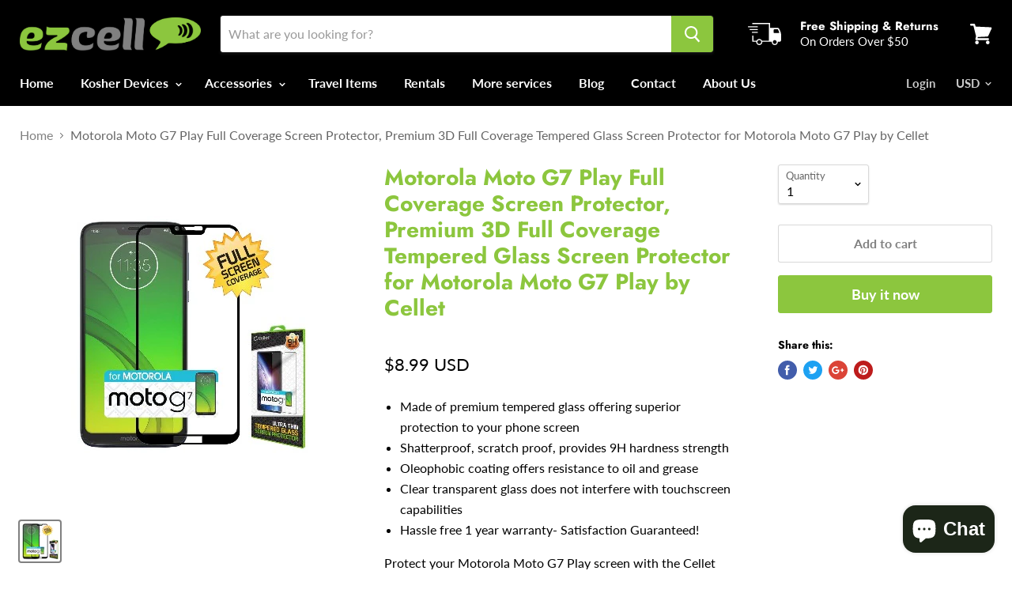

--- FILE ---
content_type: text/html; charset=utf-8
request_url: https://ezcellusa.com/en-global/products/motorola-moto-g7-play-full-coverage-screen-protector-premium-3d-full-coverage-tempered-glass-screen-protector-for-motorola-moto-g7-play-by-cellet
body_size: 46674
content:
<!doctype html>
<!--[if IE]><html class="no-js no-touch ie9" lang="en"><![endif]-->
<!--[if !IE]><!--><html class="no-js no-touch" lang="en"><!--<![endif]-->
  <head>
  <meta name="smart-seo-integrated" content="true"/>
  <title>Motorola Moto G7 Play Full Coverage Screen Protector, Premium 3D Full Coverage Tempered Glass Screen Protector for Motorola Moto G7 Play by Cellet - EZ CELL INC</title>
  <meta name='description' content='Made of premium tempered glass offering superior protection to your phone screen Shatterproof, scratch proof, provides 9H hardness strength Oleophobic coating offers resistance to oil and grease Clear transparent glass does not interfere with touchscreen capabilities Hassle free 1 year warranty- ...' />
  <meta name='keywords' content='Motorola Moto G7 Play Full Coverage Screen Protector, Premium 3D Full Coverage Tempered Glass Screen Protector for Motorola Moto G7 Play by Cellet, accessory, Cellet, Screen protector, Screen Protectors, EZ CELL INC' /><!--JSON-LD data generated by Smart SEO-->
<script type="application/ld+json">
    {
        "@context": "http://schema.org/",
        "@type": "Product",
        "url": "https://ezcellusa.com/products/motorola-moto-g7-play-full-coverage-screen-protector-premium-3d-full-coverage-tempered-glass-screen-protector-for-motorola-moto-g7-play-by-cellet",
        "name": "Motorola Moto G7 Play Full Coverage Screen Protector, Premium 3D Full Coverage Tempered Glass Screen Protector for Motorola Moto G7 Play by Cellet - EZ CELL INC",
        "image": "//ezcellusa.com/cdn/shop/products/Moto-G7-Play-Full-Coverage-Screen-Protector.jpg?v=1641153136",
        "description": "Made of premium tempered glass offering superior protection to your phone screen Shatterproof, scratch proof, provides 9H hardness strength Oleophobic coating offers resistance to oil and grease Clear transparent glass does not interfere with touchscreen capabilities Hassle free 1 year warranty- Satisfaction Guaranteed! Protect your Motorola Moto G7 Play screen with the Cellet Premium Ultra-Thin Tempered Glass Screen Protector. Precisely cut for the Motorola Moto G7 Play, the screen provides the ultimate protection for your screen without sacrificing touchscreen capabilities. Each tempered glass screen protector provides 9H hardness strength with minimal thickness, offering scratch-proof protection without added space and its oleophobic coating gives resistance against smudges and fingerprints. Simple to install, the package includes alcohol wipe, blue film, microfiber cloth and sticker directions to assist in the application of the screen.  ",
        "brand": {
            "name": "EZ CELL USA"
        },
        
        "offers" : [
            {
                "@type" : "Offer" ,
                "priceCurrency" : "USD" ,
                "price" : "8.99" ,
                "availability" : "http://schema.org/InStock" ,
                "itemCondition": "http://schema.org/NewCondition",
                "sku": "EZ139" ,"url" : "https://ezcellusa.com/en-global/products/motorola-moto-g7-play-full-coverage-screen-protector-premium-3d-full-coverage-tempered-glass-screen-protector-for-motorola-moto-g7-play-by-cellet?variant=42262768287983" ,
                "seller" : {
                    "@type" : "Organization" ,
                    "name" : "EZ CELL INC"
                }
            }
        ]
    }
</script>

<!--JSON-LD data generated by Smart SEO-->
<script type="application/ld+json">
    {
        "@context": "http://schema.org",
        "@type": "BreadcrumbList",
        "itemListElement": [{
            "@type": "ListItem",
            "position": 1,
            "item": {
                "@type": "Website",
                "@id": "https://ezcellusa.com",
                "name": "Home"
            }
        },{
                "@type": "ListItem",
                "position": 2,
                "item": {
                    "@type": "Product",
                    "@id": "https://ezcellusa.com/products/motorola-moto-g7-play-full-coverage-screen-protector-premium-3d-full-coverage-tempered-glass-screen-protector-for-motorola-moto-g7-play-by-cellet",
                    "name": "Motorola Moto G7 Play Full Coverage Screen Protector, Premium 3D Full Coverage Tempered Glass Screen Protector for Motorola Moto G7 Play by Cellet"
                }
            }]}
</script>

<!--JSON-LD data generated by Smart SEO-->
<script type="application/ld+json">
    
    {
        "@context": "https://schema.org",
        "@type": "Website",
        "url": "https://ezcellusa.com",
        "potentialAction": {
        "@type": "SearchAction",
        "target": "https://ezcellusa.com/search?q={query}",
        "query-input": "required name=query"
        }
    }

</script>


<!--JSON-LD data generated by Smart SEO-->
<script type="application/ld+json">
    
    {
        "@context": "https://schema.org",
        "@type": "Organization",
        "name": "EZ CELL INC",
        "url": "https://ezcellusa.com",
        "description": "Shop our store for the best 4G kosher cell phones, kosher smartphones, and accessories, all mobile cell phones are 100% kosher, when you buy at EZ cell you can be sure you getting the best kosher phone.",
        
        
        
        "address": {
            "@type": "PostalAddress",
            "streetAddress": "31 Jeforson Ave, #E",
            "addressLocality": "Spring Valley",
            "addressRegion": "New York",
            "postalCode": "10977",
            "addressCountry": "United States"
        },
        "telephone": "8453628255"
    }

</script>
<meta charset="utf-8">
    
  <meta name="google-site-verification" content="7rbxWtf_0TyKyUWWdbT7hnYkmP9Hs7whT4F-PCnHrjM" />
    <meta name="msvalidate.01" content="20B87975B2BE747690AFAA409876359E" />
    <meta name="google-site-verification" content="ixWtHFSwz0Uh4bdzgBD59c59mR1DqAsX9S3WteuxX0E" />
    
    
  <meta http-equiv="x-ua-compatible" content="IE=edge">

    
  <link rel="shortcut icon" href="//ezcellusa.com/cdn/shop/files/Screenshot_2021-10-17_233429_32x32.jpg?v=1634528169" type="image/png">


    <link rel="canonical" href="https://ezcellusa.com/en-global/products/motorola-moto-g7-play-full-coverage-screen-protector-premium-3d-full-coverage-tempered-glass-screen-protector-for-motorola-moto-g7-play-by-cellet">
    
  <meta name="viewport" content="width=device-width">

    
<meta property="og:site_name" content="EZ CELL INC">
<meta property="og:url" content="https://ezcellusa.com/en-global/products/motorola-moto-g7-play-full-coverage-screen-protector-premium-3d-full-coverage-tempered-glass-screen-protector-for-motorola-moto-g7-play-by-cellet">
<meta property="og:title" content="Motorola Moto G7 Play Full Coverage Screen Protector, Premium 3D Full Coverage Tempered Glass Screen Protector for Motorola Moto G7 Play by Cellet">
<meta property="og:type" content="product">
<meta property="og:description" content="Made of premium tempered glass offering superior protection to your phone screen Shatterproof, scratch proof, provides 9H hardness strength Oleophobic coating offers resistance to oil and grease Clear transparent glass does not interfere with touchscreen capabilities Hassle free 1 year warranty- Satisfaction Guaranteed"><meta property="og:price:amount" content="8.99">
  <meta property="og:price:currency" content="USD"><meta property="og:image" content="http://ezcellusa.com/cdn/shop/products/Moto-G7-Play-Full-Coverage-Screen-Protector_1024x1024.jpg?v=1641153136">
<meta property="og:image:secure_url" content="https://ezcellusa.com/cdn/shop/products/Moto-G7-Play-Full-Coverage-Screen-Protector_1024x1024.jpg?v=1641153136">



  <meta name="twitter:card" content="summary">

<meta name="twitter:title" content="Motorola Moto G7 Play Full Coverage Screen Protector, Premium 3D Full Coverage Tempered Glass Screen Protector for Motorola Moto G7 Play by Cellet">
<meta name="twitter:description" content="Made of premium tempered glass offering superior protection to your phone screen Shatterproof, scratch proof, provides 9H hardness strength Oleophobic coating offers resistance to oil and grease Clear transparent glass does not interfere with touchscreen capabilities Hassle free 1 year warranty- Satisfaction Guaranteed">
<meta name="twitter:image" content="https://ezcellusa.com/cdn/shop/products/Moto-G7-Play-Full-Coverage-Screen-Protector_600x600.jpg?v=1641153136">
    <meta name="twitter:image:width" content="600">
    <meta name="twitter:image:height" content="600">

    <!-- "snippets/buddha-megamenu-before.liquid" was not rendered, the associated app was uninstalled -->
  <!-- "snippets/buddha-megamenu.liquid" was not rendered, the associated app was uninstalled -->
  <script>window.performance && window.performance.mark && window.performance.mark('shopify.content_for_header.start');</script><meta name="google-site-verification" content="rFdbRpz1ZhCFiXuxEcMwtSNMKxZDlP602my7aug6IXY">
<meta name="google-site-verification" content="deJbkfF4QsKlD8AUga1_2lkf0eBpJPAbwCsFKWTCvcM">
<meta id="shopify-digital-wallet" name="shopify-digital-wallet" content="/60239741167/digital_wallets/dialog">
<meta name="shopify-checkout-api-token" content="9fcbfa47d032e4e1dbac0931afd30d6e">
<meta id="in-context-paypal-metadata" data-shop-id="60239741167" data-venmo-supported="false" data-environment="production" data-locale="en_US" data-paypal-v4="true" data-currency="USD">
<link rel="alternate" hreflang="x-default" href="https://ezcellusa.com/products/motorola-moto-g7-play-full-coverage-screen-protector-premium-3d-full-coverage-tempered-glass-screen-protector-for-motorola-moto-g7-play-by-cellet">
<link rel="alternate" hreflang="en-AU" href="https://ezcellusa.com/en-au/products/motorola-moto-g7-play-full-coverage-screen-protector-premium-3d-full-coverage-tempered-glass-screen-protector-for-motorola-moto-g7-play-by-cellet">
<link rel="alternate" hreflang="en-CA" href="https://ezcellusa.com/en-ca/products/motorola-moto-g7-play-full-coverage-screen-protector-premium-3d-full-coverage-tempered-glass-screen-protector-for-motorola-moto-g7-play-by-cellet">
<link rel="alternate" hreflang="en-AC" href="https://ezcellusa.com/en-global/products/motorola-moto-g7-play-full-coverage-screen-protector-premium-3d-full-coverage-tempered-glass-screen-protector-for-motorola-moto-g7-play-by-cellet">
<link rel="alternate" hreflang="en-AD" href="https://ezcellusa.com/en-global/products/motorola-moto-g7-play-full-coverage-screen-protector-premium-3d-full-coverage-tempered-glass-screen-protector-for-motorola-moto-g7-play-by-cellet">
<link rel="alternate" hreflang="en-AE" href="https://ezcellusa.com/en-global/products/motorola-moto-g7-play-full-coverage-screen-protector-premium-3d-full-coverage-tempered-glass-screen-protector-for-motorola-moto-g7-play-by-cellet">
<link rel="alternate" hreflang="en-AF" href="https://ezcellusa.com/en-global/products/motorola-moto-g7-play-full-coverage-screen-protector-premium-3d-full-coverage-tempered-glass-screen-protector-for-motorola-moto-g7-play-by-cellet">
<link rel="alternate" hreflang="en-AG" href="https://ezcellusa.com/en-global/products/motorola-moto-g7-play-full-coverage-screen-protector-premium-3d-full-coverage-tempered-glass-screen-protector-for-motorola-moto-g7-play-by-cellet">
<link rel="alternate" hreflang="en-AI" href="https://ezcellusa.com/en-global/products/motorola-moto-g7-play-full-coverage-screen-protector-premium-3d-full-coverage-tempered-glass-screen-protector-for-motorola-moto-g7-play-by-cellet">
<link rel="alternate" hreflang="en-AL" href="https://ezcellusa.com/en-global/products/motorola-moto-g7-play-full-coverage-screen-protector-premium-3d-full-coverage-tempered-glass-screen-protector-for-motorola-moto-g7-play-by-cellet">
<link rel="alternate" hreflang="en-AM" href="https://ezcellusa.com/en-global/products/motorola-moto-g7-play-full-coverage-screen-protector-premium-3d-full-coverage-tempered-glass-screen-protector-for-motorola-moto-g7-play-by-cellet">
<link rel="alternate" hreflang="en-AO" href="https://ezcellusa.com/en-global/products/motorola-moto-g7-play-full-coverage-screen-protector-premium-3d-full-coverage-tempered-glass-screen-protector-for-motorola-moto-g7-play-by-cellet">
<link rel="alternate" hreflang="en-AR" href="https://ezcellusa.com/en-global/products/motorola-moto-g7-play-full-coverage-screen-protector-premium-3d-full-coverage-tempered-glass-screen-protector-for-motorola-moto-g7-play-by-cellet">
<link rel="alternate" hreflang="en-AT" href="https://ezcellusa.com/en-global/products/motorola-moto-g7-play-full-coverage-screen-protector-premium-3d-full-coverage-tempered-glass-screen-protector-for-motorola-moto-g7-play-by-cellet">
<link rel="alternate" hreflang="en-AW" href="https://ezcellusa.com/en-global/products/motorola-moto-g7-play-full-coverage-screen-protector-premium-3d-full-coverage-tempered-glass-screen-protector-for-motorola-moto-g7-play-by-cellet">
<link rel="alternate" hreflang="en-AX" href="https://ezcellusa.com/en-global/products/motorola-moto-g7-play-full-coverage-screen-protector-premium-3d-full-coverage-tempered-glass-screen-protector-for-motorola-moto-g7-play-by-cellet">
<link rel="alternate" hreflang="en-AZ" href="https://ezcellusa.com/en-global/products/motorola-moto-g7-play-full-coverage-screen-protector-premium-3d-full-coverage-tempered-glass-screen-protector-for-motorola-moto-g7-play-by-cellet">
<link rel="alternate" hreflang="en-BA" href="https://ezcellusa.com/en-global/products/motorola-moto-g7-play-full-coverage-screen-protector-premium-3d-full-coverage-tempered-glass-screen-protector-for-motorola-moto-g7-play-by-cellet">
<link rel="alternate" hreflang="en-BB" href="https://ezcellusa.com/en-global/products/motorola-moto-g7-play-full-coverage-screen-protector-premium-3d-full-coverage-tempered-glass-screen-protector-for-motorola-moto-g7-play-by-cellet">
<link rel="alternate" hreflang="en-BD" href="https://ezcellusa.com/en-global/products/motorola-moto-g7-play-full-coverage-screen-protector-premium-3d-full-coverage-tempered-glass-screen-protector-for-motorola-moto-g7-play-by-cellet">
<link rel="alternate" hreflang="en-BE" href="https://ezcellusa.com/en-global/products/motorola-moto-g7-play-full-coverage-screen-protector-premium-3d-full-coverage-tempered-glass-screen-protector-for-motorola-moto-g7-play-by-cellet">
<link rel="alternate" hreflang="en-BF" href="https://ezcellusa.com/en-global/products/motorola-moto-g7-play-full-coverage-screen-protector-premium-3d-full-coverage-tempered-glass-screen-protector-for-motorola-moto-g7-play-by-cellet">
<link rel="alternate" hreflang="en-BG" href="https://ezcellusa.com/en-global/products/motorola-moto-g7-play-full-coverage-screen-protector-premium-3d-full-coverage-tempered-glass-screen-protector-for-motorola-moto-g7-play-by-cellet">
<link rel="alternate" hreflang="en-BH" href="https://ezcellusa.com/en-global/products/motorola-moto-g7-play-full-coverage-screen-protector-premium-3d-full-coverage-tempered-glass-screen-protector-for-motorola-moto-g7-play-by-cellet">
<link rel="alternate" hreflang="en-BI" href="https://ezcellusa.com/en-global/products/motorola-moto-g7-play-full-coverage-screen-protector-premium-3d-full-coverage-tempered-glass-screen-protector-for-motorola-moto-g7-play-by-cellet">
<link rel="alternate" hreflang="en-BJ" href="https://ezcellusa.com/en-global/products/motorola-moto-g7-play-full-coverage-screen-protector-premium-3d-full-coverage-tempered-glass-screen-protector-for-motorola-moto-g7-play-by-cellet">
<link rel="alternate" hreflang="en-BL" href="https://ezcellusa.com/en-global/products/motorola-moto-g7-play-full-coverage-screen-protector-premium-3d-full-coverage-tempered-glass-screen-protector-for-motorola-moto-g7-play-by-cellet">
<link rel="alternate" hreflang="en-BM" href="https://ezcellusa.com/en-global/products/motorola-moto-g7-play-full-coverage-screen-protector-premium-3d-full-coverage-tempered-glass-screen-protector-for-motorola-moto-g7-play-by-cellet">
<link rel="alternate" hreflang="en-BN" href="https://ezcellusa.com/en-global/products/motorola-moto-g7-play-full-coverage-screen-protector-premium-3d-full-coverage-tempered-glass-screen-protector-for-motorola-moto-g7-play-by-cellet">
<link rel="alternate" hreflang="en-BO" href="https://ezcellusa.com/en-global/products/motorola-moto-g7-play-full-coverage-screen-protector-premium-3d-full-coverage-tempered-glass-screen-protector-for-motorola-moto-g7-play-by-cellet">
<link rel="alternate" hreflang="en-BQ" href="https://ezcellusa.com/en-global/products/motorola-moto-g7-play-full-coverage-screen-protector-premium-3d-full-coverage-tempered-glass-screen-protector-for-motorola-moto-g7-play-by-cellet">
<link rel="alternate" hreflang="en-BR" href="https://ezcellusa.com/en-global/products/motorola-moto-g7-play-full-coverage-screen-protector-premium-3d-full-coverage-tempered-glass-screen-protector-for-motorola-moto-g7-play-by-cellet">
<link rel="alternate" hreflang="en-BS" href="https://ezcellusa.com/en-global/products/motorola-moto-g7-play-full-coverage-screen-protector-premium-3d-full-coverage-tempered-glass-screen-protector-for-motorola-moto-g7-play-by-cellet">
<link rel="alternate" hreflang="en-BT" href="https://ezcellusa.com/en-global/products/motorola-moto-g7-play-full-coverage-screen-protector-premium-3d-full-coverage-tempered-glass-screen-protector-for-motorola-moto-g7-play-by-cellet">
<link rel="alternate" hreflang="en-BW" href="https://ezcellusa.com/en-global/products/motorola-moto-g7-play-full-coverage-screen-protector-premium-3d-full-coverage-tempered-glass-screen-protector-for-motorola-moto-g7-play-by-cellet">
<link rel="alternate" hreflang="en-BY" href="https://ezcellusa.com/en-global/products/motorola-moto-g7-play-full-coverage-screen-protector-premium-3d-full-coverage-tempered-glass-screen-protector-for-motorola-moto-g7-play-by-cellet">
<link rel="alternate" hreflang="en-BZ" href="https://ezcellusa.com/en-global/products/motorola-moto-g7-play-full-coverage-screen-protector-premium-3d-full-coverage-tempered-glass-screen-protector-for-motorola-moto-g7-play-by-cellet">
<link rel="alternate" hreflang="en-CC" href="https://ezcellusa.com/en-global/products/motorola-moto-g7-play-full-coverage-screen-protector-premium-3d-full-coverage-tempered-glass-screen-protector-for-motorola-moto-g7-play-by-cellet">
<link rel="alternate" hreflang="en-CD" href="https://ezcellusa.com/en-global/products/motorola-moto-g7-play-full-coverage-screen-protector-premium-3d-full-coverage-tempered-glass-screen-protector-for-motorola-moto-g7-play-by-cellet">
<link rel="alternate" hreflang="en-CF" href="https://ezcellusa.com/en-global/products/motorola-moto-g7-play-full-coverage-screen-protector-premium-3d-full-coverage-tempered-glass-screen-protector-for-motorola-moto-g7-play-by-cellet">
<link rel="alternate" hreflang="en-CG" href="https://ezcellusa.com/en-global/products/motorola-moto-g7-play-full-coverage-screen-protector-premium-3d-full-coverage-tempered-glass-screen-protector-for-motorola-moto-g7-play-by-cellet">
<link rel="alternate" hreflang="en-CH" href="https://ezcellusa.com/en-global/products/motorola-moto-g7-play-full-coverage-screen-protector-premium-3d-full-coverage-tempered-glass-screen-protector-for-motorola-moto-g7-play-by-cellet">
<link rel="alternate" hreflang="en-CI" href="https://ezcellusa.com/en-global/products/motorola-moto-g7-play-full-coverage-screen-protector-premium-3d-full-coverage-tempered-glass-screen-protector-for-motorola-moto-g7-play-by-cellet">
<link rel="alternate" hreflang="en-CK" href="https://ezcellusa.com/en-global/products/motorola-moto-g7-play-full-coverage-screen-protector-premium-3d-full-coverage-tempered-glass-screen-protector-for-motorola-moto-g7-play-by-cellet">
<link rel="alternate" hreflang="en-CL" href="https://ezcellusa.com/en-global/products/motorola-moto-g7-play-full-coverage-screen-protector-premium-3d-full-coverage-tempered-glass-screen-protector-for-motorola-moto-g7-play-by-cellet">
<link rel="alternate" hreflang="en-CM" href="https://ezcellusa.com/en-global/products/motorola-moto-g7-play-full-coverage-screen-protector-premium-3d-full-coverage-tempered-glass-screen-protector-for-motorola-moto-g7-play-by-cellet">
<link rel="alternate" hreflang="en-CN" href="https://ezcellusa.com/en-global/products/motorola-moto-g7-play-full-coverage-screen-protector-premium-3d-full-coverage-tempered-glass-screen-protector-for-motorola-moto-g7-play-by-cellet">
<link rel="alternate" hreflang="en-CO" href="https://ezcellusa.com/en-global/products/motorola-moto-g7-play-full-coverage-screen-protector-premium-3d-full-coverage-tempered-glass-screen-protector-for-motorola-moto-g7-play-by-cellet">
<link rel="alternate" hreflang="en-CR" href="https://ezcellusa.com/en-global/products/motorola-moto-g7-play-full-coverage-screen-protector-premium-3d-full-coverage-tempered-glass-screen-protector-for-motorola-moto-g7-play-by-cellet">
<link rel="alternate" hreflang="en-CV" href="https://ezcellusa.com/en-global/products/motorola-moto-g7-play-full-coverage-screen-protector-premium-3d-full-coverage-tempered-glass-screen-protector-for-motorola-moto-g7-play-by-cellet">
<link rel="alternate" hreflang="en-CW" href="https://ezcellusa.com/en-global/products/motorola-moto-g7-play-full-coverage-screen-protector-premium-3d-full-coverage-tempered-glass-screen-protector-for-motorola-moto-g7-play-by-cellet">
<link rel="alternate" hreflang="en-CX" href="https://ezcellusa.com/en-global/products/motorola-moto-g7-play-full-coverage-screen-protector-premium-3d-full-coverage-tempered-glass-screen-protector-for-motorola-moto-g7-play-by-cellet">
<link rel="alternate" hreflang="en-CY" href="https://ezcellusa.com/en-global/products/motorola-moto-g7-play-full-coverage-screen-protector-premium-3d-full-coverage-tempered-glass-screen-protector-for-motorola-moto-g7-play-by-cellet">
<link rel="alternate" hreflang="en-CZ" href="https://ezcellusa.com/en-global/products/motorola-moto-g7-play-full-coverage-screen-protector-premium-3d-full-coverage-tempered-glass-screen-protector-for-motorola-moto-g7-play-by-cellet">
<link rel="alternate" hreflang="en-DE" href="https://ezcellusa.com/en-global/products/motorola-moto-g7-play-full-coverage-screen-protector-premium-3d-full-coverage-tempered-glass-screen-protector-for-motorola-moto-g7-play-by-cellet">
<link rel="alternate" hreflang="en-DJ" href="https://ezcellusa.com/en-global/products/motorola-moto-g7-play-full-coverage-screen-protector-premium-3d-full-coverage-tempered-glass-screen-protector-for-motorola-moto-g7-play-by-cellet">
<link rel="alternate" hreflang="en-DK" href="https://ezcellusa.com/en-global/products/motorola-moto-g7-play-full-coverage-screen-protector-premium-3d-full-coverage-tempered-glass-screen-protector-for-motorola-moto-g7-play-by-cellet">
<link rel="alternate" hreflang="en-DM" href="https://ezcellusa.com/en-global/products/motorola-moto-g7-play-full-coverage-screen-protector-premium-3d-full-coverage-tempered-glass-screen-protector-for-motorola-moto-g7-play-by-cellet">
<link rel="alternate" hreflang="en-DO" href="https://ezcellusa.com/en-global/products/motorola-moto-g7-play-full-coverage-screen-protector-premium-3d-full-coverage-tempered-glass-screen-protector-for-motorola-moto-g7-play-by-cellet">
<link rel="alternate" hreflang="en-DZ" href="https://ezcellusa.com/en-global/products/motorola-moto-g7-play-full-coverage-screen-protector-premium-3d-full-coverage-tempered-glass-screen-protector-for-motorola-moto-g7-play-by-cellet">
<link rel="alternate" hreflang="en-EC" href="https://ezcellusa.com/en-global/products/motorola-moto-g7-play-full-coverage-screen-protector-premium-3d-full-coverage-tempered-glass-screen-protector-for-motorola-moto-g7-play-by-cellet">
<link rel="alternate" hreflang="en-EE" href="https://ezcellusa.com/en-global/products/motorola-moto-g7-play-full-coverage-screen-protector-premium-3d-full-coverage-tempered-glass-screen-protector-for-motorola-moto-g7-play-by-cellet">
<link rel="alternate" hreflang="en-EG" href="https://ezcellusa.com/en-global/products/motorola-moto-g7-play-full-coverage-screen-protector-premium-3d-full-coverage-tempered-glass-screen-protector-for-motorola-moto-g7-play-by-cellet">
<link rel="alternate" hreflang="en-EH" href="https://ezcellusa.com/en-global/products/motorola-moto-g7-play-full-coverage-screen-protector-premium-3d-full-coverage-tempered-glass-screen-protector-for-motorola-moto-g7-play-by-cellet">
<link rel="alternate" hreflang="en-ER" href="https://ezcellusa.com/en-global/products/motorola-moto-g7-play-full-coverage-screen-protector-premium-3d-full-coverage-tempered-glass-screen-protector-for-motorola-moto-g7-play-by-cellet">
<link rel="alternate" hreflang="en-ES" href="https://ezcellusa.com/en-global/products/motorola-moto-g7-play-full-coverage-screen-protector-premium-3d-full-coverage-tempered-glass-screen-protector-for-motorola-moto-g7-play-by-cellet">
<link rel="alternate" hreflang="en-ET" href="https://ezcellusa.com/en-global/products/motorola-moto-g7-play-full-coverage-screen-protector-premium-3d-full-coverage-tempered-glass-screen-protector-for-motorola-moto-g7-play-by-cellet">
<link rel="alternate" hreflang="en-FI" href="https://ezcellusa.com/en-global/products/motorola-moto-g7-play-full-coverage-screen-protector-premium-3d-full-coverage-tempered-glass-screen-protector-for-motorola-moto-g7-play-by-cellet">
<link rel="alternate" hreflang="en-FJ" href="https://ezcellusa.com/en-global/products/motorola-moto-g7-play-full-coverage-screen-protector-premium-3d-full-coverage-tempered-glass-screen-protector-for-motorola-moto-g7-play-by-cellet">
<link rel="alternate" hreflang="en-FK" href="https://ezcellusa.com/en-global/products/motorola-moto-g7-play-full-coverage-screen-protector-premium-3d-full-coverage-tempered-glass-screen-protector-for-motorola-moto-g7-play-by-cellet">
<link rel="alternate" hreflang="en-FO" href="https://ezcellusa.com/en-global/products/motorola-moto-g7-play-full-coverage-screen-protector-premium-3d-full-coverage-tempered-glass-screen-protector-for-motorola-moto-g7-play-by-cellet">
<link rel="alternate" hreflang="en-FR" href="https://ezcellusa.com/en-global/products/motorola-moto-g7-play-full-coverage-screen-protector-premium-3d-full-coverage-tempered-glass-screen-protector-for-motorola-moto-g7-play-by-cellet">
<link rel="alternate" hreflang="en-GA" href="https://ezcellusa.com/en-global/products/motorola-moto-g7-play-full-coverage-screen-protector-premium-3d-full-coverage-tempered-glass-screen-protector-for-motorola-moto-g7-play-by-cellet">
<link rel="alternate" hreflang="en-GD" href="https://ezcellusa.com/en-global/products/motorola-moto-g7-play-full-coverage-screen-protector-premium-3d-full-coverage-tempered-glass-screen-protector-for-motorola-moto-g7-play-by-cellet">
<link rel="alternate" hreflang="en-GE" href="https://ezcellusa.com/en-global/products/motorola-moto-g7-play-full-coverage-screen-protector-premium-3d-full-coverage-tempered-glass-screen-protector-for-motorola-moto-g7-play-by-cellet">
<link rel="alternate" hreflang="en-GF" href="https://ezcellusa.com/en-global/products/motorola-moto-g7-play-full-coverage-screen-protector-premium-3d-full-coverage-tempered-glass-screen-protector-for-motorola-moto-g7-play-by-cellet">
<link rel="alternate" hreflang="en-GG" href="https://ezcellusa.com/en-global/products/motorola-moto-g7-play-full-coverage-screen-protector-premium-3d-full-coverage-tempered-glass-screen-protector-for-motorola-moto-g7-play-by-cellet">
<link rel="alternate" hreflang="en-GH" href="https://ezcellusa.com/en-global/products/motorola-moto-g7-play-full-coverage-screen-protector-premium-3d-full-coverage-tempered-glass-screen-protector-for-motorola-moto-g7-play-by-cellet">
<link rel="alternate" hreflang="en-GI" href="https://ezcellusa.com/en-global/products/motorola-moto-g7-play-full-coverage-screen-protector-premium-3d-full-coverage-tempered-glass-screen-protector-for-motorola-moto-g7-play-by-cellet">
<link rel="alternate" hreflang="en-GL" href="https://ezcellusa.com/en-global/products/motorola-moto-g7-play-full-coverage-screen-protector-premium-3d-full-coverage-tempered-glass-screen-protector-for-motorola-moto-g7-play-by-cellet">
<link rel="alternate" hreflang="en-GM" href="https://ezcellusa.com/en-global/products/motorola-moto-g7-play-full-coverage-screen-protector-premium-3d-full-coverage-tempered-glass-screen-protector-for-motorola-moto-g7-play-by-cellet">
<link rel="alternate" hreflang="en-GN" href="https://ezcellusa.com/en-global/products/motorola-moto-g7-play-full-coverage-screen-protector-premium-3d-full-coverage-tempered-glass-screen-protector-for-motorola-moto-g7-play-by-cellet">
<link rel="alternate" hreflang="en-GP" href="https://ezcellusa.com/en-global/products/motorola-moto-g7-play-full-coverage-screen-protector-premium-3d-full-coverage-tempered-glass-screen-protector-for-motorola-moto-g7-play-by-cellet">
<link rel="alternate" hreflang="en-GQ" href="https://ezcellusa.com/en-global/products/motorola-moto-g7-play-full-coverage-screen-protector-premium-3d-full-coverage-tempered-glass-screen-protector-for-motorola-moto-g7-play-by-cellet">
<link rel="alternate" hreflang="en-GR" href="https://ezcellusa.com/en-global/products/motorola-moto-g7-play-full-coverage-screen-protector-premium-3d-full-coverage-tempered-glass-screen-protector-for-motorola-moto-g7-play-by-cellet">
<link rel="alternate" hreflang="en-GS" href="https://ezcellusa.com/en-global/products/motorola-moto-g7-play-full-coverage-screen-protector-premium-3d-full-coverage-tempered-glass-screen-protector-for-motorola-moto-g7-play-by-cellet">
<link rel="alternate" hreflang="en-GT" href="https://ezcellusa.com/en-global/products/motorola-moto-g7-play-full-coverage-screen-protector-premium-3d-full-coverage-tempered-glass-screen-protector-for-motorola-moto-g7-play-by-cellet">
<link rel="alternate" hreflang="en-GW" href="https://ezcellusa.com/en-global/products/motorola-moto-g7-play-full-coverage-screen-protector-premium-3d-full-coverage-tempered-glass-screen-protector-for-motorola-moto-g7-play-by-cellet">
<link rel="alternate" hreflang="en-GY" href="https://ezcellusa.com/en-global/products/motorola-moto-g7-play-full-coverage-screen-protector-premium-3d-full-coverage-tempered-glass-screen-protector-for-motorola-moto-g7-play-by-cellet">
<link rel="alternate" hreflang="en-HK" href="https://ezcellusa.com/en-global/products/motorola-moto-g7-play-full-coverage-screen-protector-premium-3d-full-coverage-tempered-glass-screen-protector-for-motorola-moto-g7-play-by-cellet">
<link rel="alternate" hreflang="en-HN" href="https://ezcellusa.com/en-global/products/motorola-moto-g7-play-full-coverage-screen-protector-premium-3d-full-coverage-tempered-glass-screen-protector-for-motorola-moto-g7-play-by-cellet">
<link rel="alternate" hreflang="en-HR" href="https://ezcellusa.com/en-global/products/motorola-moto-g7-play-full-coverage-screen-protector-premium-3d-full-coverage-tempered-glass-screen-protector-for-motorola-moto-g7-play-by-cellet">
<link rel="alternate" hreflang="en-HT" href="https://ezcellusa.com/en-global/products/motorola-moto-g7-play-full-coverage-screen-protector-premium-3d-full-coverage-tempered-glass-screen-protector-for-motorola-moto-g7-play-by-cellet">
<link rel="alternate" hreflang="en-HU" href="https://ezcellusa.com/en-global/products/motorola-moto-g7-play-full-coverage-screen-protector-premium-3d-full-coverage-tempered-glass-screen-protector-for-motorola-moto-g7-play-by-cellet">
<link rel="alternate" hreflang="en-ID" href="https://ezcellusa.com/en-global/products/motorola-moto-g7-play-full-coverage-screen-protector-premium-3d-full-coverage-tempered-glass-screen-protector-for-motorola-moto-g7-play-by-cellet">
<link rel="alternate" hreflang="en-IE" href="https://ezcellusa.com/en-global/products/motorola-moto-g7-play-full-coverage-screen-protector-premium-3d-full-coverage-tempered-glass-screen-protector-for-motorola-moto-g7-play-by-cellet">
<link rel="alternate" hreflang="en-IM" href="https://ezcellusa.com/en-global/products/motorola-moto-g7-play-full-coverage-screen-protector-premium-3d-full-coverage-tempered-glass-screen-protector-for-motorola-moto-g7-play-by-cellet">
<link rel="alternate" hreflang="en-IN" href="https://ezcellusa.com/en-global/products/motorola-moto-g7-play-full-coverage-screen-protector-premium-3d-full-coverage-tempered-glass-screen-protector-for-motorola-moto-g7-play-by-cellet">
<link rel="alternate" hreflang="en-IO" href="https://ezcellusa.com/en-global/products/motorola-moto-g7-play-full-coverage-screen-protector-premium-3d-full-coverage-tempered-glass-screen-protector-for-motorola-moto-g7-play-by-cellet">
<link rel="alternate" hreflang="en-IQ" href="https://ezcellusa.com/en-global/products/motorola-moto-g7-play-full-coverage-screen-protector-premium-3d-full-coverage-tempered-glass-screen-protector-for-motorola-moto-g7-play-by-cellet">
<link rel="alternate" hreflang="en-IS" href="https://ezcellusa.com/en-global/products/motorola-moto-g7-play-full-coverage-screen-protector-premium-3d-full-coverage-tempered-glass-screen-protector-for-motorola-moto-g7-play-by-cellet">
<link rel="alternate" hreflang="en-IT" href="https://ezcellusa.com/en-global/products/motorola-moto-g7-play-full-coverage-screen-protector-premium-3d-full-coverage-tempered-glass-screen-protector-for-motorola-moto-g7-play-by-cellet">
<link rel="alternate" hreflang="en-JE" href="https://ezcellusa.com/en-global/products/motorola-moto-g7-play-full-coverage-screen-protector-premium-3d-full-coverage-tempered-glass-screen-protector-for-motorola-moto-g7-play-by-cellet">
<link rel="alternate" hreflang="en-JM" href="https://ezcellusa.com/en-global/products/motorola-moto-g7-play-full-coverage-screen-protector-premium-3d-full-coverage-tempered-glass-screen-protector-for-motorola-moto-g7-play-by-cellet">
<link rel="alternate" hreflang="en-JO" href="https://ezcellusa.com/en-global/products/motorola-moto-g7-play-full-coverage-screen-protector-premium-3d-full-coverage-tempered-glass-screen-protector-for-motorola-moto-g7-play-by-cellet">
<link rel="alternate" hreflang="en-JP" href="https://ezcellusa.com/en-global/products/motorola-moto-g7-play-full-coverage-screen-protector-premium-3d-full-coverage-tempered-glass-screen-protector-for-motorola-moto-g7-play-by-cellet">
<link rel="alternate" hreflang="en-KE" href="https://ezcellusa.com/en-global/products/motorola-moto-g7-play-full-coverage-screen-protector-premium-3d-full-coverage-tempered-glass-screen-protector-for-motorola-moto-g7-play-by-cellet">
<link rel="alternate" hreflang="en-KG" href="https://ezcellusa.com/en-global/products/motorola-moto-g7-play-full-coverage-screen-protector-premium-3d-full-coverage-tempered-glass-screen-protector-for-motorola-moto-g7-play-by-cellet">
<link rel="alternate" hreflang="en-KH" href="https://ezcellusa.com/en-global/products/motorola-moto-g7-play-full-coverage-screen-protector-premium-3d-full-coverage-tempered-glass-screen-protector-for-motorola-moto-g7-play-by-cellet">
<link rel="alternate" hreflang="en-KI" href="https://ezcellusa.com/en-global/products/motorola-moto-g7-play-full-coverage-screen-protector-premium-3d-full-coverage-tempered-glass-screen-protector-for-motorola-moto-g7-play-by-cellet">
<link rel="alternate" hreflang="en-KM" href="https://ezcellusa.com/en-global/products/motorola-moto-g7-play-full-coverage-screen-protector-premium-3d-full-coverage-tempered-glass-screen-protector-for-motorola-moto-g7-play-by-cellet">
<link rel="alternate" hreflang="en-KN" href="https://ezcellusa.com/en-global/products/motorola-moto-g7-play-full-coverage-screen-protector-premium-3d-full-coverage-tempered-glass-screen-protector-for-motorola-moto-g7-play-by-cellet">
<link rel="alternate" hreflang="en-KR" href="https://ezcellusa.com/en-global/products/motorola-moto-g7-play-full-coverage-screen-protector-premium-3d-full-coverage-tempered-glass-screen-protector-for-motorola-moto-g7-play-by-cellet">
<link rel="alternate" hreflang="en-KW" href="https://ezcellusa.com/en-global/products/motorola-moto-g7-play-full-coverage-screen-protector-premium-3d-full-coverage-tempered-glass-screen-protector-for-motorola-moto-g7-play-by-cellet">
<link rel="alternate" hreflang="en-KY" href="https://ezcellusa.com/en-global/products/motorola-moto-g7-play-full-coverage-screen-protector-premium-3d-full-coverage-tempered-glass-screen-protector-for-motorola-moto-g7-play-by-cellet">
<link rel="alternate" hreflang="en-KZ" href="https://ezcellusa.com/en-global/products/motorola-moto-g7-play-full-coverage-screen-protector-premium-3d-full-coverage-tempered-glass-screen-protector-for-motorola-moto-g7-play-by-cellet">
<link rel="alternate" hreflang="en-LA" href="https://ezcellusa.com/en-global/products/motorola-moto-g7-play-full-coverage-screen-protector-premium-3d-full-coverage-tempered-glass-screen-protector-for-motorola-moto-g7-play-by-cellet">
<link rel="alternate" hreflang="en-LB" href="https://ezcellusa.com/en-global/products/motorola-moto-g7-play-full-coverage-screen-protector-premium-3d-full-coverage-tempered-glass-screen-protector-for-motorola-moto-g7-play-by-cellet">
<link rel="alternate" hreflang="en-LC" href="https://ezcellusa.com/en-global/products/motorola-moto-g7-play-full-coverage-screen-protector-premium-3d-full-coverage-tempered-glass-screen-protector-for-motorola-moto-g7-play-by-cellet">
<link rel="alternate" hreflang="en-LI" href="https://ezcellusa.com/en-global/products/motorola-moto-g7-play-full-coverage-screen-protector-premium-3d-full-coverage-tempered-glass-screen-protector-for-motorola-moto-g7-play-by-cellet">
<link rel="alternate" hreflang="en-LK" href="https://ezcellusa.com/en-global/products/motorola-moto-g7-play-full-coverage-screen-protector-premium-3d-full-coverage-tempered-glass-screen-protector-for-motorola-moto-g7-play-by-cellet">
<link rel="alternate" hreflang="en-LR" href="https://ezcellusa.com/en-global/products/motorola-moto-g7-play-full-coverage-screen-protector-premium-3d-full-coverage-tempered-glass-screen-protector-for-motorola-moto-g7-play-by-cellet">
<link rel="alternate" hreflang="en-LS" href="https://ezcellusa.com/en-global/products/motorola-moto-g7-play-full-coverage-screen-protector-premium-3d-full-coverage-tempered-glass-screen-protector-for-motorola-moto-g7-play-by-cellet">
<link rel="alternate" hreflang="en-LT" href="https://ezcellusa.com/en-global/products/motorola-moto-g7-play-full-coverage-screen-protector-premium-3d-full-coverage-tempered-glass-screen-protector-for-motorola-moto-g7-play-by-cellet">
<link rel="alternate" hreflang="en-LU" href="https://ezcellusa.com/en-global/products/motorola-moto-g7-play-full-coverage-screen-protector-premium-3d-full-coverage-tempered-glass-screen-protector-for-motorola-moto-g7-play-by-cellet">
<link rel="alternate" hreflang="en-LV" href="https://ezcellusa.com/en-global/products/motorola-moto-g7-play-full-coverage-screen-protector-premium-3d-full-coverage-tempered-glass-screen-protector-for-motorola-moto-g7-play-by-cellet">
<link rel="alternate" hreflang="en-LY" href="https://ezcellusa.com/en-global/products/motorola-moto-g7-play-full-coverage-screen-protector-premium-3d-full-coverage-tempered-glass-screen-protector-for-motorola-moto-g7-play-by-cellet">
<link rel="alternate" hreflang="en-MA" href="https://ezcellusa.com/en-global/products/motorola-moto-g7-play-full-coverage-screen-protector-premium-3d-full-coverage-tempered-glass-screen-protector-for-motorola-moto-g7-play-by-cellet">
<link rel="alternate" hreflang="en-MC" href="https://ezcellusa.com/en-global/products/motorola-moto-g7-play-full-coverage-screen-protector-premium-3d-full-coverage-tempered-glass-screen-protector-for-motorola-moto-g7-play-by-cellet">
<link rel="alternate" hreflang="en-MD" href="https://ezcellusa.com/en-global/products/motorola-moto-g7-play-full-coverage-screen-protector-premium-3d-full-coverage-tempered-glass-screen-protector-for-motorola-moto-g7-play-by-cellet">
<link rel="alternate" hreflang="en-ME" href="https://ezcellusa.com/en-global/products/motorola-moto-g7-play-full-coverage-screen-protector-premium-3d-full-coverage-tempered-glass-screen-protector-for-motorola-moto-g7-play-by-cellet">
<link rel="alternate" hreflang="en-MF" href="https://ezcellusa.com/en-global/products/motorola-moto-g7-play-full-coverage-screen-protector-premium-3d-full-coverage-tempered-glass-screen-protector-for-motorola-moto-g7-play-by-cellet">
<link rel="alternate" hreflang="en-MG" href="https://ezcellusa.com/en-global/products/motorola-moto-g7-play-full-coverage-screen-protector-premium-3d-full-coverage-tempered-glass-screen-protector-for-motorola-moto-g7-play-by-cellet">
<link rel="alternate" hreflang="en-MK" href="https://ezcellusa.com/en-global/products/motorola-moto-g7-play-full-coverage-screen-protector-premium-3d-full-coverage-tempered-glass-screen-protector-for-motorola-moto-g7-play-by-cellet">
<link rel="alternate" hreflang="en-ML" href="https://ezcellusa.com/en-global/products/motorola-moto-g7-play-full-coverage-screen-protector-premium-3d-full-coverage-tempered-glass-screen-protector-for-motorola-moto-g7-play-by-cellet">
<link rel="alternate" hreflang="en-MM" href="https://ezcellusa.com/en-global/products/motorola-moto-g7-play-full-coverage-screen-protector-premium-3d-full-coverage-tempered-glass-screen-protector-for-motorola-moto-g7-play-by-cellet">
<link rel="alternate" hreflang="en-MN" href="https://ezcellusa.com/en-global/products/motorola-moto-g7-play-full-coverage-screen-protector-premium-3d-full-coverage-tempered-glass-screen-protector-for-motorola-moto-g7-play-by-cellet">
<link rel="alternate" hreflang="en-MO" href="https://ezcellusa.com/en-global/products/motorola-moto-g7-play-full-coverage-screen-protector-premium-3d-full-coverage-tempered-glass-screen-protector-for-motorola-moto-g7-play-by-cellet">
<link rel="alternate" hreflang="en-MQ" href="https://ezcellusa.com/en-global/products/motorola-moto-g7-play-full-coverage-screen-protector-premium-3d-full-coverage-tempered-glass-screen-protector-for-motorola-moto-g7-play-by-cellet">
<link rel="alternate" hreflang="en-MR" href="https://ezcellusa.com/en-global/products/motorola-moto-g7-play-full-coverage-screen-protector-premium-3d-full-coverage-tempered-glass-screen-protector-for-motorola-moto-g7-play-by-cellet">
<link rel="alternate" hreflang="en-MS" href="https://ezcellusa.com/en-global/products/motorola-moto-g7-play-full-coverage-screen-protector-premium-3d-full-coverage-tempered-glass-screen-protector-for-motorola-moto-g7-play-by-cellet">
<link rel="alternate" hreflang="en-MT" href="https://ezcellusa.com/en-global/products/motorola-moto-g7-play-full-coverage-screen-protector-premium-3d-full-coverage-tempered-glass-screen-protector-for-motorola-moto-g7-play-by-cellet">
<link rel="alternate" hreflang="en-MU" href="https://ezcellusa.com/en-global/products/motorola-moto-g7-play-full-coverage-screen-protector-premium-3d-full-coverage-tempered-glass-screen-protector-for-motorola-moto-g7-play-by-cellet">
<link rel="alternate" hreflang="en-MV" href="https://ezcellusa.com/en-global/products/motorola-moto-g7-play-full-coverage-screen-protector-premium-3d-full-coverage-tempered-glass-screen-protector-for-motorola-moto-g7-play-by-cellet">
<link rel="alternate" hreflang="en-MW" href="https://ezcellusa.com/en-global/products/motorola-moto-g7-play-full-coverage-screen-protector-premium-3d-full-coverage-tempered-glass-screen-protector-for-motorola-moto-g7-play-by-cellet">
<link rel="alternate" hreflang="en-MX" href="https://ezcellusa.com/en-global/products/motorola-moto-g7-play-full-coverage-screen-protector-premium-3d-full-coverage-tempered-glass-screen-protector-for-motorola-moto-g7-play-by-cellet">
<link rel="alternate" hreflang="en-MY" href="https://ezcellusa.com/en-global/products/motorola-moto-g7-play-full-coverage-screen-protector-premium-3d-full-coverage-tempered-glass-screen-protector-for-motorola-moto-g7-play-by-cellet">
<link rel="alternate" hreflang="en-MZ" href="https://ezcellusa.com/en-global/products/motorola-moto-g7-play-full-coverage-screen-protector-premium-3d-full-coverage-tempered-glass-screen-protector-for-motorola-moto-g7-play-by-cellet">
<link rel="alternate" hreflang="en-NA" href="https://ezcellusa.com/en-global/products/motorola-moto-g7-play-full-coverage-screen-protector-premium-3d-full-coverage-tempered-glass-screen-protector-for-motorola-moto-g7-play-by-cellet">
<link rel="alternate" hreflang="en-NC" href="https://ezcellusa.com/en-global/products/motorola-moto-g7-play-full-coverage-screen-protector-premium-3d-full-coverage-tempered-glass-screen-protector-for-motorola-moto-g7-play-by-cellet">
<link rel="alternate" hreflang="en-NE" href="https://ezcellusa.com/en-global/products/motorola-moto-g7-play-full-coverage-screen-protector-premium-3d-full-coverage-tempered-glass-screen-protector-for-motorola-moto-g7-play-by-cellet">
<link rel="alternate" hreflang="en-NF" href="https://ezcellusa.com/en-global/products/motorola-moto-g7-play-full-coverage-screen-protector-premium-3d-full-coverage-tempered-glass-screen-protector-for-motorola-moto-g7-play-by-cellet">
<link rel="alternate" hreflang="en-NG" href="https://ezcellusa.com/en-global/products/motorola-moto-g7-play-full-coverage-screen-protector-premium-3d-full-coverage-tempered-glass-screen-protector-for-motorola-moto-g7-play-by-cellet">
<link rel="alternate" hreflang="en-NI" href="https://ezcellusa.com/en-global/products/motorola-moto-g7-play-full-coverage-screen-protector-premium-3d-full-coverage-tempered-glass-screen-protector-for-motorola-moto-g7-play-by-cellet">
<link rel="alternate" hreflang="en-NL" href="https://ezcellusa.com/en-global/products/motorola-moto-g7-play-full-coverage-screen-protector-premium-3d-full-coverage-tempered-glass-screen-protector-for-motorola-moto-g7-play-by-cellet">
<link rel="alternate" hreflang="en-NO" href="https://ezcellusa.com/en-global/products/motorola-moto-g7-play-full-coverage-screen-protector-premium-3d-full-coverage-tempered-glass-screen-protector-for-motorola-moto-g7-play-by-cellet">
<link rel="alternate" hreflang="en-NP" href="https://ezcellusa.com/en-global/products/motorola-moto-g7-play-full-coverage-screen-protector-premium-3d-full-coverage-tempered-glass-screen-protector-for-motorola-moto-g7-play-by-cellet">
<link rel="alternate" hreflang="en-NR" href="https://ezcellusa.com/en-global/products/motorola-moto-g7-play-full-coverage-screen-protector-premium-3d-full-coverage-tempered-glass-screen-protector-for-motorola-moto-g7-play-by-cellet">
<link rel="alternate" hreflang="en-NU" href="https://ezcellusa.com/en-global/products/motorola-moto-g7-play-full-coverage-screen-protector-premium-3d-full-coverage-tempered-glass-screen-protector-for-motorola-moto-g7-play-by-cellet">
<link rel="alternate" hreflang="en-NZ" href="https://ezcellusa.com/en-global/products/motorola-moto-g7-play-full-coverage-screen-protector-premium-3d-full-coverage-tempered-glass-screen-protector-for-motorola-moto-g7-play-by-cellet">
<link rel="alternate" hreflang="en-OM" href="https://ezcellusa.com/en-global/products/motorola-moto-g7-play-full-coverage-screen-protector-premium-3d-full-coverage-tempered-glass-screen-protector-for-motorola-moto-g7-play-by-cellet">
<link rel="alternate" hreflang="en-PA" href="https://ezcellusa.com/en-global/products/motorola-moto-g7-play-full-coverage-screen-protector-premium-3d-full-coverage-tempered-glass-screen-protector-for-motorola-moto-g7-play-by-cellet">
<link rel="alternate" hreflang="en-PE" href="https://ezcellusa.com/en-global/products/motorola-moto-g7-play-full-coverage-screen-protector-premium-3d-full-coverage-tempered-glass-screen-protector-for-motorola-moto-g7-play-by-cellet">
<link rel="alternate" hreflang="en-PF" href="https://ezcellusa.com/en-global/products/motorola-moto-g7-play-full-coverage-screen-protector-premium-3d-full-coverage-tempered-glass-screen-protector-for-motorola-moto-g7-play-by-cellet">
<link rel="alternate" hreflang="en-PG" href="https://ezcellusa.com/en-global/products/motorola-moto-g7-play-full-coverage-screen-protector-premium-3d-full-coverage-tempered-glass-screen-protector-for-motorola-moto-g7-play-by-cellet">
<link rel="alternate" hreflang="en-PH" href="https://ezcellusa.com/en-global/products/motorola-moto-g7-play-full-coverage-screen-protector-premium-3d-full-coverage-tempered-glass-screen-protector-for-motorola-moto-g7-play-by-cellet">
<link rel="alternate" hreflang="en-PK" href="https://ezcellusa.com/en-global/products/motorola-moto-g7-play-full-coverage-screen-protector-premium-3d-full-coverage-tempered-glass-screen-protector-for-motorola-moto-g7-play-by-cellet">
<link rel="alternate" hreflang="en-PL" href="https://ezcellusa.com/en-global/products/motorola-moto-g7-play-full-coverage-screen-protector-premium-3d-full-coverage-tempered-glass-screen-protector-for-motorola-moto-g7-play-by-cellet">
<link rel="alternate" hreflang="en-PM" href="https://ezcellusa.com/en-global/products/motorola-moto-g7-play-full-coverage-screen-protector-premium-3d-full-coverage-tempered-glass-screen-protector-for-motorola-moto-g7-play-by-cellet">
<link rel="alternate" hreflang="en-PN" href="https://ezcellusa.com/en-global/products/motorola-moto-g7-play-full-coverage-screen-protector-premium-3d-full-coverage-tempered-glass-screen-protector-for-motorola-moto-g7-play-by-cellet">
<link rel="alternate" hreflang="en-PS" href="https://ezcellusa.com/en-global/products/motorola-moto-g7-play-full-coverage-screen-protector-premium-3d-full-coverage-tempered-glass-screen-protector-for-motorola-moto-g7-play-by-cellet">
<link rel="alternate" hreflang="en-PT" href="https://ezcellusa.com/en-global/products/motorola-moto-g7-play-full-coverage-screen-protector-premium-3d-full-coverage-tempered-glass-screen-protector-for-motorola-moto-g7-play-by-cellet">
<link rel="alternate" hreflang="en-PY" href="https://ezcellusa.com/en-global/products/motorola-moto-g7-play-full-coverage-screen-protector-premium-3d-full-coverage-tempered-glass-screen-protector-for-motorola-moto-g7-play-by-cellet">
<link rel="alternate" hreflang="en-QA" href="https://ezcellusa.com/en-global/products/motorola-moto-g7-play-full-coverage-screen-protector-premium-3d-full-coverage-tempered-glass-screen-protector-for-motorola-moto-g7-play-by-cellet">
<link rel="alternate" hreflang="en-RE" href="https://ezcellusa.com/en-global/products/motorola-moto-g7-play-full-coverage-screen-protector-premium-3d-full-coverage-tempered-glass-screen-protector-for-motorola-moto-g7-play-by-cellet">
<link rel="alternate" hreflang="en-RO" href="https://ezcellusa.com/en-global/products/motorola-moto-g7-play-full-coverage-screen-protector-premium-3d-full-coverage-tempered-glass-screen-protector-for-motorola-moto-g7-play-by-cellet">
<link rel="alternate" hreflang="en-RS" href="https://ezcellusa.com/en-global/products/motorola-moto-g7-play-full-coverage-screen-protector-premium-3d-full-coverage-tempered-glass-screen-protector-for-motorola-moto-g7-play-by-cellet">
<link rel="alternate" hreflang="en-RU" href="https://ezcellusa.com/en-global/products/motorola-moto-g7-play-full-coverage-screen-protector-premium-3d-full-coverage-tempered-glass-screen-protector-for-motorola-moto-g7-play-by-cellet">
<link rel="alternate" hreflang="en-RW" href="https://ezcellusa.com/en-global/products/motorola-moto-g7-play-full-coverage-screen-protector-premium-3d-full-coverage-tempered-glass-screen-protector-for-motorola-moto-g7-play-by-cellet">
<link rel="alternate" hreflang="en-SA" href="https://ezcellusa.com/en-global/products/motorola-moto-g7-play-full-coverage-screen-protector-premium-3d-full-coverage-tempered-glass-screen-protector-for-motorola-moto-g7-play-by-cellet">
<link rel="alternate" hreflang="en-SB" href="https://ezcellusa.com/en-global/products/motorola-moto-g7-play-full-coverage-screen-protector-premium-3d-full-coverage-tempered-glass-screen-protector-for-motorola-moto-g7-play-by-cellet">
<link rel="alternate" hreflang="en-SC" href="https://ezcellusa.com/en-global/products/motorola-moto-g7-play-full-coverage-screen-protector-premium-3d-full-coverage-tempered-glass-screen-protector-for-motorola-moto-g7-play-by-cellet">
<link rel="alternate" hreflang="en-SD" href="https://ezcellusa.com/en-global/products/motorola-moto-g7-play-full-coverage-screen-protector-premium-3d-full-coverage-tempered-glass-screen-protector-for-motorola-moto-g7-play-by-cellet">
<link rel="alternate" hreflang="en-SE" href="https://ezcellusa.com/en-global/products/motorola-moto-g7-play-full-coverage-screen-protector-premium-3d-full-coverage-tempered-glass-screen-protector-for-motorola-moto-g7-play-by-cellet">
<link rel="alternate" hreflang="en-SG" href="https://ezcellusa.com/en-global/products/motorola-moto-g7-play-full-coverage-screen-protector-premium-3d-full-coverage-tempered-glass-screen-protector-for-motorola-moto-g7-play-by-cellet">
<link rel="alternate" hreflang="en-SH" href="https://ezcellusa.com/en-global/products/motorola-moto-g7-play-full-coverage-screen-protector-premium-3d-full-coverage-tempered-glass-screen-protector-for-motorola-moto-g7-play-by-cellet">
<link rel="alternate" hreflang="en-SI" href="https://ezcellusa.com/en-global/products/motorola-moto-g7-play-full-coverage-screen-protector-premium-3d-full-coverage-tempered-glass-screen-protector-for-motorola-moto-g7-play-by-cellet">
<link rel="alternate" hreflang="en-SJ" href="https://ezcellusa.com/en-global/products/motorola-moto-g7-play-full-coverage-screen-protector-premium-3d-full-coverage-tempered-glass-screen-protector-for-motorola-moto-g7-play-by-cellet">
<link rel="alternate" hreflang="en-SK" href="https://ezcellusa.com/en-global/products/motorola-moto-g7-play-full-coverage-screen-protector-premium-3d-full-coverage-tempered-glass-screen-protector-for-motorola-moto-g7-play-by-cellet">
<link rel="alternate" hreflang="en-SL" href="https://ezcellusa.com/en-global/products/motorola-moto-g7-play-full-coverage-screen-protector-premium-3d-full-coverage-tempered-glass-screen-protector-for-motorola-moto-g7-play-by-cellet">
<link rel="alternate" hreflang="en-SM" href="https://ezcellusa.com/en-global/products/motorola-moto-g7-play-full-coverage-screen-protector-premium-3d-full-coverage-tempered-glass-screen-protector-for-motorola-moto-g7-play-by-cellet">
<link rel="alternate" hreflang="en-SN" href="https://ezcellusa.com/en-global/products/motorola-moto-g7-play-full-coverage-screen-protector-premium-3d-full-coverage-tempered-glass-screen-protector-for-motorola-moto-g7-play-by-cellet">
<link rel="alternate" hreflang="en-SO" href="https://ezcellusa.com/en-global/products/motorola-moto-g7-play-full-coverage-screen-protector-premium-3d-full-coverage-tempered-glass-screen-protector-for-motorola-moto-g7-play-by-cellet">
<link rel="alternate" hreflang="en-SR" href="https://ezcellusa.com/en-global/products/motorola-moto-g7-play-full-coverage-screen-protector-premium-3d-full-coverage-tempered-glass-screen-protector-for-motorola-moto-g7-play-by-cellet">
<link rel="alternate" hreflang="en-SS" href="https://ezcellusa.com/en-global/products/motorola-moto-g7-play-full-coverage-screen-protector-premium-3d-full-coverage-tempered-glass-screen-protector-for-motorola-moto-g7-play-by-cellet">
<link rel="alternate" hreflang="en-ST" href="https://ezcellusa.com/en-global/products/motorola-moto-g7-play-full-coverage-screen-protector-premium-3d-full-coverage-tempered-glass-screen-protector-for-motorola-moto-g7-play-by-cellet">
<link rel="alternate" hreflang="en-SV" href="https://ezcellusa.com/en-global/products/motorola-moto-g7-play-full-coverage-screen-protector-premium-3d-full-coverage-tempered-glass-screen-protector-for-motorola-moto-g7-play-by-cellet">
<link rel="alternate" hreflang="en-SX" href="https://ezcellusa.com/en-global/products/motorola-moto-g7-play-full-coverage-screen-protector-premium-3d-full-coverage-tempered-glass-screen-protector-for-motorola-moto-g7-play-by-cellet">
<link rel="alternate" hreflang="en-SZ" href="https://ezcellusa.com/en-global/products/motorola-moto-g7-play-full-coverage-screen-protector-premium-3d-full-coverage-tempered-glass-screen-protector-for-motorola-moto-g7-play-by-cellet">
<link rel="alternate" hreflang="en-TA" href="https://ezcellusa.com/en-global/products/motorola-moto-g7-play-full-coverage-screen-protector-premium-3d-full-coverage-tempered-glass-screen-protector-for-motorola-moto-g7-play-by-cellet">
<link rel="alternate" hreflang="en-TC" href="https://ezcellusa.com/en-global/products/motorola-moto-g7-play-full-coverage-screen-protector-premium-3d-full-coverage-tempered-glass-screen-protector-for-motorola-moto-g7-play-by-cellet">
<link rel="alternate" hreflang="en-TD" href="https://ezcellusa.com/en-global/products/motorola-moto-g7-play-full-coverage-screen-protector-premium-3d-full-coverage-tempered-glass-screen-protector-for-motorola-moto-g7-play-by-cellet">
<link rel="alternate" hreflang="en-TF" href="https://ezcellusa.com/en-global/products/motorola-moto-g7-play-full-coverage-screen-protector-premium-3d-full-coverage-tempered-glass-screen-protector-for-motorola-moto-g7-play-by-cellet">
<link rel="alternate" hreflang="en-TG" href="https://ezcellusa.com/en-global/products/motorola-moto-g7-play-full-coverage-screen-protector-premium-3d-full-coverage-tempered-glass-screen-protector-for-motorola-moto-g7-play-by-cellet">
<link rel="alternate" hreflang="en-TH" href="https://ezcellusa.com/en-global/products/motorola-moto-g7-play-full-coverage-screen-protector-premium-3d-full-coverage-tempered-glass-screen-protector-for-motorola-moto-g7-play-by-cellet">
<link rel="alternate" hreflang="en-TJ" href="https://ezcellusa.com/en-global/products/motorola-moto-g7-play-full-coverage-screen-protector-premium-3d-full-coverage-tempered-glass-screen-protector-for-motorola-moto-g7-play-by-cellet">
<link rel="alternate" hreflang="en-TK" href="https://ezcellusa.com/en-global/products/motorola-moto-g7-play-full-coverage-screen-protector-premium-3d-full-coverage-tempered-glass-screen-protector-for-motorola-moto-g7-play-by-cellet">
<link rel="alternate" hreflang="en-TL" href="https://ezcellusa.com/en-global/products/motorola-moto-g7-play-full-coverage-screen-protector-premium-3d-full-coverage-tempered-glass-screen-protector-for-motorola-moto-g7-play-by-cellet">
<link rel="alternate" hreflang="en-TM" href="https://ezcellusa.com/en-global/products/motorola-moto-g7-play-full-coverage-screen-protector-premium-3d-full-coverage-tempered-glass-screen-protector-for-motorola-moto-g7-play-by-cellet">
<link rel="alternate" hreflang="en-TN" href="https://ezcellusa.com/en-global/products/motorola-moto-g7-play-full-coverage-screen-protector-premium-3d-full-coverage-tempered-glass-screen-protector-for-motorola-moto-g7-play-by-cellet">
<link rel="alternate" hreflang="en-TO" href="https://ezcellusa.com/en-global/products/motorola-moto-g7-play-full-coverage-screen-protector-premium-3d-full-coverage-tempered-glass-screen-protector-for-motorola-moto-g7-play-by-cellet">
<link rel="alternate" hreflang="en-TR" href="https://ezcellusa.com/en-global/products/motorola-moto-g7-play-full-coverage-screen-protector-premium-3d-full-coverage-tempered-glass-screen-protector-for-motorola-moto-g7-play-by-cellet">
<link rel="alternate" hreflang="en-TT" href="https://ezcellusa.com/en-global/products/motorola-moto-g7-play-full-coverage-screen-protector-premium-3d-full-coverage-tempered-glass-screen-protector-for-motorola-moto-g7-play-by-cellet">
<link rel="alternate" hreflang="en-TV" href="https://ezcellusa.com/en-global/products/motorola-moto-g7-play-full-coverage-screen-protector-premium-3d-full-coverage-tempered-glass-screen-protector-for-motorola-moto-g7-play-by-cellet">
<link rel="alternate" hreflang="en-TW" href="https://ezcellusa.com/en-global/products/motorola-moto-g7-play-full-coverage-screen-protector-premium-3d-full-coverage-tempered-glass-screen-protector-for-motorola-moto-g7-play-by-cellet">
<link rel="alternate" hreflang="en-TZ" href="https://ezcellusa.com/en-global/products/motorola-moto-g7-play-full-coverage-screen-protector-premium-3d-full-coverage-tempered-glass-screen-protector-for-motorola-moto-g7-play-by-cellet">
<link rel="alternate" hreflang="en-UA" href="https://ezcellusa.com/en-global/products/motorola-moto-g7-play-full-coverage-screen-protector-premium-3d-full-coverage-tempered-glass-screen-protector-for-motorola-moto-g7-play-by-cellet">
<link rel="alternate" hreflang="en-UG" href="https://ezcellusa.com/en-global/products/motorola-moto-g7-play-full-coverage-screen-protector-premium-3d-full-coverage-tempered-glass-screen-protector-for-motorola-moto-g7-play-by-cellet">
<link rel="alternate" hreflang="en-UM" href="https://ezcellusa.com/en-global/products/motorola-moto-g7-play-full-coverage-screen-protector-premium-3d-full-coverage-tempered-glass-screen-protector-for-motorola-moto-g7-play-by-cellet">
<link rel="alternate" hreflang="en-UY" href="https://ezcellusa.com/en-global/products/motorola-moto-g7-play-full-coverage-screen-protector-premium-3d-full-coverage-tempered-glass-screen-protector-for-motorola-moto-g7-play-by-cellet">
<link rel="alternate" hreflang="en-UZ" href="https://ezcellusa.com/en-global/products/motorola-moto-g7-play-full-coverage-screen-protector-premium-3d-full-coverage-tempered-glass-screen-protector-for-motorola-moto-g7-play-by-cellet">
<link rel="alternate" hreflang="en-VA" href="https://ezcellusa.com/en-global/products/motorola-moto-g7-play-full-coverage-screen-protector-premium-3d-full-coverage-tempered-glass-screen-protector-for-motorola-moto-g7-play-by-cellet">
<link rel="alternate" hreflang="en-VC" href="https://ezcellusa.com/en-global/products/motorola-moto-g7-play-full-coverage-screen-protector-premium-3d-full-coverage-tempered-glass-screen-protector-for-motorola-moto-g7-play-by-cellet">
<link rel="alternate" hreflang="en-VE" href="https://ezcellusa.com/en-global/products/motorola-moto-g7-play-full-coverage-screen-protector-premium-3d-full-coverage-tempered-glass-screen-protector-for-motorola-moto-g7-play-by-cellet">
<link rel="alternate" hreflang="en-VG" href="https://ezcellusa.com/en-global/products/motorola-moto-g7-play-full-coverage-screen-protector-premium-3d-full-coverage-tempered-glass-screen-protector-for-motorola-moto-g7-play-by-cellet">
<link rel="alternate" hreflang="en-VN" href="https://ezcellusa.com/en-global/products/motorola-moto-g7-play-full-coverage-screen-protector-premium-3d-full-coverage-tempered-glass-screen-protector-for-motorola-moto-g7-play-by-cellet">
<link rel="alternate" hreflang="en-VU" href="https://ezcellusa.com/en-global/products/motorola-moto-g7-play-full-coverage-screen-protector-premium-3d-full-coverage-tempered-glass-screen-protector-for-motorola-moto-g7-play-by-cellet">
<link rel="alternate" hreflang="en-WF" href="https://ezcellusa.com/en-global/products/motorola-moto-g7-play-full-coverage-screen-protector-premium-3d-full-coverage-tempered-glass-screen-protector-for-motorola-moto-g7-play-by-cellet">
<link rel="alternate" hreflang="en-WS" href="https://ezcellusa.com/en-global/products/motorola-moto-g7-play-full-coverage-screen-protector-premium-3d-full-coverage-tempered-glass-screen-protector-for-motorola-moto-g7-play-by-cellet">
<link rel="alternate" hreflang="en-XK" href="https://ezcellusa.com/en-global/products/motorola-moto-g7-play-full-coverage-screen-protector-premium-3d-full-coverage-tempered-glass-screen-protector-for-motorola-moto-g7-play-by-cellet">
<link rel="alternate" hreflang="en-YE" href="https://ezcellusa.com/en-global/products/motorola-moto-g7-play-full-coverage-screen-protector-premium-3d-full-coverage-tempered-glass-screen-protector-for-motorola-moto-g7-play-by-cellet">
<link rel="alternate" hreflang="en-YT" href="https://ezcellusa.com/en-global/products/motorola-moto-g7-play-full-coverage-screen-protector-premium-3d-full-coverage-tempered-glass-screen-protector-for-motorola-moto-g7-play-by-cellet">
<link rel="alternate" hreflang="en-ZA" href="https://ezcellusa.com/en-global/products/motorola-moto-g7-play-full-coverage-screen-protector-premium-3d-full-coverage-tempered-glass-screen-protector-for-motorola-moto-g7-play-by-cellet">
<link rel="alternate" hreflang="en-ZM" href="https://ezcellusa.com/en-global/products/motorola-moto-g7-play-full-coverage-screen-protector-premium-3d-full-coverage-tempered-glass-screen-protector-for-motorola-moto-g7-play-by-cellet">
<link rel="alternate" hreflang="en-ZW" href="https://ezcellusa.com/en-global/products/motorola-moto-g7-play-full-coverage-screen-protector-premium-3d-full-coverage-tempered-glass-screen-protector-for-motorola-moto-g7-play-by-cellet">
<link rel="alternate" hreflang="en-IL" href="https://ezcellusa.com/en-il/products/motorola-moto-g7-play-full-coverage-screen-protector-premium-3d-full-coverage-tempered-glass-screen-protector-for-motorola-moto-g7-play-by-cellet">
<link rel="alternate" hreflang="en-GB" href="https://ezcellusa.com/en-gb/products/motorola-moto-g7-play-full-coverage-screen-protector-premium-3d-full-coverage-tempered-glass-screen-protector-for-motorola-moto-g7-play-by-cellet">
<link rel="alternate" type="application/json+oembed" href="https://ezcellusa.com/en-global/products/motorola-moto-g7-play-full-coverage-screen-protector-premium-3d-full-coverage-tempered-glass-screen-protector-for-motorola-moto-g7-play-by-cellet.oembed">
<script async="async" src="/checkouts/internal/preloads.js?locale=en-BM"></script>
<link rel="preconnect" href="https://shop.app" crossorigin="anonymous">
<script async="async" src="https://shop.app/checkouts/internal/preloads.js?locale=en-BM&shop_id=60239741167" crossorigin="anonymous"></script>
<script id="apple-pay-shop-capabilities" type="application/json">{"shopId":60239741167,"countryCode":"US","currencyCode":"USD","merchantCapabilities":["supports3DS"],"merchantId":"gid:\/\/shopify\/Shop\/60239741167","merchantName":"EZ CELL INC","requiredBillingContactFields":["postalAddress","email"],"requiredShippingContactFields":["postalAddress","email"],"shippingType":"shipping","supportedNetworks":["visa","masterCard","amex","discover","elo","jcb"],"total":{"type":"pending","label":"EZ CELL INC","amount":"1.00"},"shopifyPaymentsEnabled":true,"supportsSubscriptions":true}</script>
<script id="shopify-features" type="application/json">{"accessToken":"9fcbfa47d032e4e1dbac0931afd30d6e","betas":["rich-media-storefront-analytics"],"domain":"ezcellusa.com","predictiveSearch":true,"shopId":60239741167,"locale":"en"}</script>
<script>var Shopify = Shopify || {};
Shopify.shop = "ez-cell-usa.myshopify.com";
Shopify.locale = "en";
Shopify.currency = {"active":"USD","rate":"1.0"};
Shopify.country = "BM";
Shopify.theme = {"name":"EZ Cell Redesign","id":136860893423,"schema_name":"Empire","schema_version":"4.0.1","theme_store_id":null,"role":"main"};
Shopify.theme.handle = "null";
Shopify.theme.style = {"id":null,"handle":null};
Shopify.cdnHost = "ezcellusa.com/cdn";
Shopify.routes = Shopify.routes || {};
Shopify.routes.root = "/en-global/";</script>
<script type="module">!function(o){(o.Shopify=o.Shopify||{}).modules=!0}(window);</script>
<script>!function(o){function n(){var o=[];function n(){o.push(Array.prototype.slice.apply(arguments))}return n.q=o,n}var t=o.Shopify=o.Shopify||{};t.loadFeatures=n(),t.autoloadFeatures=n()}(window);</script>
<script>
  window.ShopifyPay = window.ShopifyPay || {};
  window.ShopifyPay.apiHost = "shop.app\/pay";
  window.ShopifyPay.redirectState = null;
</script>
<script id="shop-js-analytics" type="application/json">{"pageType":"product"}</script>
<script defer="defer" async type="module" src="//ezcellusa.com/cdn/shopifycloud/shop-js/modules/v2/client.init-shop-cart-sync_CGREiBkR.en.esm.js"></script>
<script defer="defer" async type="module" src="//ezcellusa.com/cdn/shopifycloud/shop-js/modules/v2/chunk.common_Bt2Up4BP.esm.js"></script>
<script type="module">
  await import("//ezcellusa.com/cdn/shopifycloud/shop-js/modules/v2/client.init-shop-cart-sync_CGREiBkR.en.esm.js");
await import("//ezcellusa.com/cdn/shopifycloud/shop-js/modules/v2/chunk.common_Bt2Up4BP.esm.js");

  window.Shopify.SignInWithShop?.initShopCartSync?.({"fedCMEnabled":true,"windoidEnabled":true});

</script>
<script>
  window.Shopify = window.Shopify || {};
  if (!window.Shopify.featureAssets) window.Shopify.featureAssets = {};
  window.Shopify.featureAssets['shop-js'] = {"shop-cart-sync":["modules/v2/client.shop-cart-sync_CQNAmp__.en.esm.js","modules/v2/chunk.common_Bt2Up4BP.esm.js"],"init-windoid":["modules/v2/client.init-windoid_BMafEeJe.en.esm.js","modules/v2/chunk.common_Bt2Up4BP.esm.js"],"shop-cash-offers":["modules/v2/client.shop-cash-offers_3d66YIS3.en.esm.js","modules/v2/chunk.common_Bt2Up4BP.esm.js","modules/v2/chunk.modal_Dk0o9ppo.esm.js"],"init-fed-cm":["modules/v2/client.init-fed-cm_B-WG4sqw.en.esm.js","modules/v2/chunk.common_Bt2Up4BP.esm.js"],"shop-toast-manager":["modules/v2/client.shop-toast-manager_DhuhblEJ.en.esm.js","modules/v2/chunk.common_Bt2Up4BP.esm.js"],"shop-button":["modules/v2/client.shop-button_B5xLHL5j.en.esm.js","modules/v2/chunk.common_Bt2Up4BP.esm.js"],"avatar":["modules/v2/client.avatar_BTnouDA3.en.esm.js"],"init-shop-email-lookup-coordinator":["modules/v2/client.init-shop-email-lookup-coordinator_hqFayTDE.en.esm.js","modules/v2/chunk.common_Bt2Up4BP.esm.js"],"init-shop-cart-sync":["modules/v2/client.init-shop-cart-sync_CGREiBkR.en.esm.js","modules/v2/chunk.common_Bt2Up4BP.esm.js"],"shop-login-button":["modules/v2/client.shop-login-button_g5QkWrqe.en.esm.js","modules/v2/chunk.common_Bt2Up4BP.esm.js","modules/v2/chunk.modal_Dk0o9ppo.esm.js"],"pay-button":["modules/v2/client.pay-button_Cuf0bNvL.en.esm.js","modules/v2/chunk.common_Bt2Up4BP.esm.js"],"init-shop-for-new-customer-accounts":["modules/v2/client.init-shop-for-new-customer-accounts_Bxwhl6__.en.esm.js","modules/v2/client.shop-login-button_g5QkWrqe.en.esm.js","modules/v2/chunk.common_Bt2Up4BP.esm.js","modules/v2/chunk.modal_Dk0o9ppo.esm.js"],"init-customer-accounts-sign-up":["modules/v2/client.init-customer-accounts-sign-up_al3d1WE3.en.esm.js","modules/v2/client.shop-login-button_g5QkWrqe.en.esm.js","modules/v2/chunk.common_Bt2Up4BP.esm.js","modules/v2/chunk.modal_Dk0o9ppo.esm.js"],"shop-follow-button":["modules/v2/client.shop-follow-button_B9MutJJO.en.esm.js","modules/v2/chunk.common_Bt2Up4BP.esm.js","modules/v2/chunk.modal_Dk0o9ppo.esm.js"],"checkout-modal":["modules/v2/client.checkout-modal_OBPaeP-J.en.esm.js","modules/v2/chunk.common_Bt2Up4BP.esm.js","modules/v2/chunk.modal_Dk0o9ppo.esm.js"],"init-customer-accounts":["modules/v2/client.init-customer-accounts_Brxa5h1K.en.esm.js","modules/v2/client.shop-login-button_g5QkWrqe.en.esm.js","modules/v2/chunk.common_Bt2Up4BP.esm.js","modules/v2/chunk.modal_Dk0o9ppo.esm.js"],"lead-capture":["modules/v2/client.lead-capture_BBBv1Qpe.en.esm.js","modules/v2/chunk.common_Bt2Up4BP.esm.js","modules/v2/chunk.modal_Dk0o9ppo.esm.js"],"shop-login":["modules/v2/client.shop-login_DoNRI_y4.en.esm.js","modules/v2/chunk.common_Bt2Up4BP.esm.js","modules/v2/chunk.modal_Dk0o9ppo.esm.js"],"payment-terms":["modules/v2/client.payment-terms_BlOJedZ2.en.esm.js","modules/v2/chunk.common_Bt2Up4BP.esm.js","modules/v2/chunk.modal_Dk0o9ppo.esm.js"]};
</script>
<script>(function() {
  var isLoaded = false;
  function asyncLoad() {
    if (isLoaded) return;
    isLoaded = true;
    var urls = ["https:\/\/app.cpscentral.com\/admside\/js\/Shopify_App\/shopify.js?shop=ez-cell-usa.myshopify.com","https:\/\/app.cpscentral.com\/admside\/js\/Shopify_App\/shopify_cart.js?shop=ez-cell-usa.myshopify.com","\/\/cdn.shopify.com\/proxy\/f7875e9a30fa083c60ba20d12758d25c6531a9e38adcd5960311737a82d572f1\/bingshoppingtool-t2app-prod.trafficmanager.net\/uet\/tracking_script?shop=ez-cell-usa.myshopify.com\u0026sp-cache-control=cHVibGljLCBtYXgtYWdlPTkwMA"];
    for (var i = 0; i < urls.length; i++) {
      var s = document.createElement('script');
      s.type = 'text/javascript';
      s.async = true;
      s.src = urls[i];
      var x = document.getElementsByTagName('script')[0];
      x.parentNode.insertBefore(s, x);
    }
  };
  if(window.attachEvent) {
    window.attachEvent('onload', asyncLoad);
  } else {
    window.addEventListener('load', asyncLoad, false);
  }
})();</script>
<script id="__st">var __st={"a":60239741167,"offset":-18000,"reqid":"13878e98-e0a4-4a68-ba37-bf2d91747328-1762852504","pageurl":"ezcellusa.com\/en-global\/products\/motorola-moto-g7-play-full-coverage-screen-protector-premium-3d-full-coverage-tempered-glass-screen-protector-for-motorola-moto-g7-play-by-cellet","u":"d8f844f8a133","p":"product","rtyp":"product","rid":7502341538031};</script>
<script>window.ShopifyPaypalV4VisibilityTracking = true;</script>
<script id="captcha-bootstrap">!function(){'use strict';const t='contact',e='account',n='new_comment',o=[[t,t],['blogs',n],['comments',n],[t,'customer']],c=[[e,'customer_login'],[e,'guest_login'],[e,'recover_customer_password'],[e,'create_customer']],r=t=>t.map((([t,e])=>`form[action*='/${t}']:not([data-nocaptcha='true']) input[name='form_type'][value='${e}']`)).join(','),a=t=>()=>t?[...document.querySelectorAll(t)].map((t=>t.form)):[];function s(){const t=[...o],e=r(t);return a(e)}const i='password',u='form_key',d=['recaptcha-v3-token','g-recaptcha-response','h-captcha-response',i],f=()=>{try{return window.sessionStorage}catch{return}},m='__shopify_v',_=t=>t.elements[u];function p(t,e,n=!1){try{const o=window.sessionStorage,c=JSON.parse(o.getItem(e)),{data:r}=function(t){const{data:e,action:n}=t;return t[m]||n?{data:e,action:n}:{data:t,action:n}}(c);for(const[e,n]of Object.entries(r))t.elements[e]&&(t.elements[e].value=n);n&&o.removeItem(e)}catch(o){console.error('form repopulation failed',{error:o})}}const l='form_type',E='cptcha';function T(t){t.dataset[E]=!0}const w=window,h=w.document,L='Shopify',v='ce_forms',y='captcha';let A=!1;((t,e)=>{const n=(g='f06e6c50-85a8-45c8-87d0-21a2b65856fe',I='https://cdn.shopify.com/shopifycloud/storefront-forms-hcaptcha/ce_storefront_forms_captcha_hcaptcha.v1.5.2.iife.js',D={infoText:'Protected by hCaptcha',privacyText:'Privacy',termsText:'Terms'},(t,e,n)=>{const o=w[L][v],c=o.bindForm;if(c)return c(t,g,e,D).then(n);var r;o.q.push([[t,g,e,D],n]),r=I,A||(h.body.append(Object.assign(h.createElement('script'),{id:'captcha-provider',async:!0,src:r})),A=!0)});var g,I,D;w[L]=w[L]||{},w[L][v]=w[L][v]||{},w[L][v].q=[],w[L][y]=w[L][y]||{},w[L][y].protect=function(t,e){n(t,void 0,e),T(t)},Object.freeze(w[L][y]),function(t,e,n,w,h,L){const[v,y,A,g]=function(t,e,n){const i=e?o:[],u=t?c:[],d=[...i,...u],f=r(d),m=r(i),_=r(d.filter((([t,e])=>n.includes(e))));return[a(f),a(m),a(_),s()]}(w,h,L),I=t=>{const e=t.target;return e instanceof HTMLFormElement?e:e&&e.form},D=t=>v().includes(t);t.addEventListener('submit',(t=>{const e=I(t);if(!e)return;const n=D(e)&&!e.dataset.hcaptchaBound&&!e.dataset.recaptchaBound,o=_(e),c=g().includes(e)&&(!o||!o.value);(n||c)&&t.preventDefault(),c&&!n&&(function(t){try{if(!f())return;!function(t){const e=f();if(!e)return;const n=_(t);if(!n)return;const o=n.value;o&&e.removeItem(o)}(t);const e=Array.from(Array(32),(()=>Math.random().toString(36)[2])).join('');!function(t,e){_(t)||t.append(Object.assign(document.createElement('input'),{type:'hidden',name:u})),t.elements[u].value=e}(t,e),function(t,e){const n=f();if(!n)return;const o=[...t.querySelectorAll(`input[type='${i}']`)].map((({name:t})=>t)),c=[...d,...o],r={};for(const[a,s]of new FormData(t).entries())c.includes(a)||(r[a]=s);n.setItem(e,JSON.stringify({[m]:1,action:t.action,data:r}))}(t,e)}catch(e){console.error('failed to persist form',e)}}(e),e.submit())}));const S=(t,e)=>{t&&!t.dataset[E]&&(n(t,e.some((e=>e===t))),T(t))};for(const o of['focusin','change'])t.addEventListener(o,(t=>{const e=I(t);D(e)&&S(e,y())}));const B=e.get('form_key'),M=e.get(l),P=B&&M;t.addEventListener('DOMContentLoaded',(()=>{const t=y();if(P)for(const e of t)e.elements[l].value===M&&p(e,B);[...new Set([...A(),...v().filter((t=>'true'===t.dataset.shopifyCaptcha))])].forEach((e=>S(e,t)))}))}(h,new URLSearchParams(w.location.search),n,t,e,['guest_login'])})(!0,!0)}();</script>
<script integrity="sha256-52AcMU7V7pcBOXWImdc/TAGTFKeNjmkeM1Pvks/DTgc=" data-source-attribution="shopify.loadfeatures" defer="defer" src="//ezcellusa.com/cdn/shopifycloud/storefront/assets/storefront/load_feature-81c60534.js" crossorigin="anonymous"></script>
<script crossorigin="anonymous" defer="defer" src="//ezcellusa.com/cdn/shopifycloud/storefront/assets/shopify_pay/storefront-65b4c6d7.js?v=20250812"></script>
<script data-source-attribution="shopify.dynamic_checkout.dynamic.init">var Shopify=Shopify||{};Shopify.PaymentButton=Shopify.PaymentButton||{isStorefrontPortableWallets:!0,init:function(){window.Shopify.PaymentButton.init=function(){};var t=document.createElement("script");t.src="https://ezcellusa.com/cdn/shopifycloud/portable-wallets/latest/portable-wallets.en.js",t.type="module",document.head.appendChild(t)}};
</script>
<script data-source-attribution="shopify.dynamic_checkout.buyer_consent">
  function portableWalletsHideBuyerConsent(e){var t=document.getElementById("shopify-buyer-consent"),n=document.getElementById("shopify-subscription-policy-button");t&&n&&(t.classList.add("hidden"),t.setAttribute("aria-hidden","true"),n.removeEventListener("click",e))}function portableWalletsShowBuyerConsent(e){var t=document.getElementById("shopify-buyer-consent"),n=document.getElementById("shopify-subscription-policy-button");t&&n&&(t.classList.remove("hidden"),t.removeAttribute("aria-hidden"),n.addEventListener("click",e))}window.Shopify?.PaymentButton&&(window.Shopify.PaymentButton.hideBuyerConsent=portableWalletsHideBuyerConsent,window.Shopify.PaymentButton.showBuyerConsent=portableWalletsShowBuyerConsent);
</script>
<script>
  function portableWalletsCleanup(e){e&&e.src&&console.error("Failed to load portable wallets script "+e.src);var t=document.querySelectorAll("shopify-accelerated-checkout .shopify-payment-button__skeleton, shopify-accelerated-checkout-cart .wallet-cart-button__skeleton"),e=document.getElementById("shopify-buyer-consent");for(let e=0;e<t.length;e++)t[e].remove();e&&e.remove()}function portableWalletsNotLoadedAsModule(e){e instanceof ErrorEvent&&"string"==typeof e.message&&e.message.includes("import.meta")&&"string"==typeof e.filename&&e.filename.includes("portable-wallets")&&(window.removeEventListener("error",portableWalletsNotLoadedAsModule),window.Shopify.PaymentButton.failedToLoad=e,"loading"===document.readyState?document.addEventListener("DOMContentLoaded",window.Shopify.PaymentButton.init):window.Shopify.PaymentButton.init())}window.addEventListener("error",portableWalletsNotLoadedAsModule);
</script>

<script type="module" src="https://ezcellusa.com/cdn/shopifycloud/portable-wallets/latest/portable-wallets.en.js" onError="portableWalletsCleanup(this)" crossorigin="anonymous"></script>
<script nomodule>
  document.addEventListener("DOMContentLoaded", portableWalletsCleanup);
</script>

<link id="shopify-accelerated-checkout-styles" rel="stylesheet" media="screen" href="https://ezcellusa.com/cdn/shopifycloud/portable-wallets/latest/accelerated-checkout-backwards-compat.css" crossorigin="anonymous">
<style id="shopify-accelerated-checkout-cart">
        #shopify-buyer-consent {
  margin-top: 1em;
  display: inline-block;
  width: 100%;
}

#shopify-buyer-consent.hidden {
  display: none;
}

#shopify-subscription-policy-button {
  background: none;
  border: none;
  padding: 0;
  text-decoration: underline;
  font-size: inherit;
  cursor: pointer;
}

#shopify-subscription-policy-button::before {
  box-shadow: none;
}

      </style>

<script>window.performance && window.performance.mark && window.performance.mark('shopify.content_for_header.end');</script>

    <script>
      document.documentElement.className=document.documentElement.className.replace(/\bno-js\b/,'js');
      if(window.Shopify&&window.Shopify.designMode)document.documentElement.className+=' in-theme-editor';
      if(('ontouchstart' in window)||window.DocumentTouch&&document instanceof DocumentTouch)document.documentElement.className=document.documentElement.className.replace(/\bno-touch\b/,'has-touch');
    </script>

    <link href="//ezcellusa.com/cdn/shop/t/8/assets/theme.scss.css?v=148902423101498509461759332833" rel="stylesheet" type="text/css" media="all" />
  <!-- BEGIN app block: shopify://apps/avis-product-options/blocks/avisplus-product-options/e076618e-4c9c-447f-ad6d-4f1577799c29 -->




<script>
    window.apo_js_loaded={options:!1,style_collection:!1,style_product:!1,minicart:!1};
    window.ap_front_settings = {
      root_api:"https://apo-api.avisplus.io/",
      check_on: {add_to_cart: false, check_out: false},
      page_type: "product",
      shop_id: "60239741167",
      money_format: "${{amount}}",
      money_with_currency_format: "${{amount}} USD",
      icon_tooltip: "https://cdn.shopify.com/extensions/019a7197-17bf-7476-a782-ae813ee926de/avis-options-v1.7.118.3/assets/tooltip.svg",
      currency_code: '',
      url_jquery: "https://cdn.shopify.com/extensions/019a7197-17bf-7476-a782-ae813ee926de/avis-options-v1.7.118.3/assets/jquery-3.6.0.min.js",
      theme_name: "",
      customer: null ,
      customer_order_count: ``,
      curCountryCode: `BM`,
      url_css_date: "https://cdn.shopify.com/extensions/019a7197-17bf-7476-a782-ae813ee926de/avis-options-v1.7.118.3/assets/apo-date.min.css",
      url_css_main_v1: "https://cdn.shopify.com/extensions/019a7197-17bf-7476-a782-ae813ee926de/avis-options-v1.7.118.3/assets/apo-product-options_v1.min.css",
      url_css_main_v2: "https://cdn.shopify.com/extensions/019a7197-17bf-7476-a782-ae813ee926de/avis-options-v1.7.118.3/assets/apo-product-options_v2.min.css",
      joinAddCharge: "|",
      cart_collections: [],
      product_info: {
        product: {"id":7502341538031,"title":"Motorola Moto G7 Play Full Coverage Screen Protector, Premium 3D Full Coverage Tempered Glass Screen Protector for Motorola Moto G7 Play by Cellet","handle":"motorola-moto-g7-play-full-coverage-screen-protector-premium-3d-full-coverage-tempered-glass-screen-protector-for-motorola-moto-g7-play-by-cellet","description":"\u003cdiv id=\"shopify-section-product-template\" class=\"shopify-section\" data-mce-fragment=\"1\"\u003e\n\u003cdiv id=\"ProductSection\" data-section-id=\"product-template\" data-section-type=\"product-template\" data-image-zoom-type=\"zoom-in\" data-show-extra-tab=\"true\" data-extra-tab-content=\"\" data-cart-enable-ajax=\"true\" data-enable-history-state=\"true\" data-mce-fragment=\"1\" itemscope=\"\" itemtype=\"http:\/\/schema.org\/Product\"\u003e\n\u003cdiv class=\"product-single__description rte\" data-mce-fragment=\"1\" itemprop=\"description\"\u003e\n\u003cul data-mce-fragment=\"1\"\u003e\n\u003cli data-mce-fragment=\"1\"\u003eMade of premium tempered glass offering superior protection to your phone screen\u003c\/li\u003e\n\u003cli data-mce-fragment=\"1\"\u003eShatterproof, scratch proof, provides 9H hardness strength\u003c\/li\u003e\n\u003cli data-mce-fragment=\"1\"\u003eOleophobic coating offers resistance to oil and grease\u003c\/li\u003e\n\u003cli data-mce-fragment=\"1\"\u003eClear transparent glass does not interfere with touchscreen capabilities\u003c\/li\u003e\n\u003cli data-mce-fragment=\"1\"\u003eHassle free 1 year warranty- Satisfaction Guaranteed!\u003c\/li\u003e\n\u003c\/ul\u003e\n\u003cp data-mce-fragment=\"1\"\u003eProtect your Motorola Moto G7 Play screen with the Cellet Premium Ultra-Thin Tempered Glass Screen Protector. Precisely cut for the Motorola Moto G7 Play, the screen provides the ultimate protection for your screen without sacrificing touchscreen capabilities. Each tempered glass screen protector provides 9H hardness strength with minimal thickness, offering scratch-proof protection without added space and its oleophobic coating gives resistance against smudges and fingerprints. Simple to install, the package includes alcohol wipe, blue film, microfiber cloth and sticker directions to assist in the application of the screen.\u003cbr data-mce-fragment=\"1\"\u003e\u003c\/p\u003e\n\u003cp data-mce-fragment=\"1\"\u003e \u003cbr data-mce-fragment=\"1\"\u003e\u003c\/p\u003e\n\u003c\/div\u003e\n\u003c\/div\u003e\n\u003c\/div\u003e\n\u003cdiv id=\"shopify-section-product-recommendations\" class=\"shopify-section\" data-mce-fragment=\"1\"\u003e\u003c\/div\u003e","published_at":"2022-01-02T14:52:22-05:00","created_at":"2022-01-02T14:43:17-05:00","vendor":"EZ CELL USA","type":"Screen Protectors","tags":["accessory","Cellet","Screen protector"],"price":899,"price_min":899,"price_max":899,"available":true,"price_varies":false,"compare_at_price":null,"compare_at_price_min":0,"compare_at_price_max":0,"compare_at_price_varies":false,"variants":[{"id":42262768287983,"title":"Default Title","option1":"Default Title","option2":null,"option3":null,"sku":"EZ139","requires_shipping":true,"taxable":true,"featured_image":null,"available":true,"name":"Motorola Moto G7 Play Full Coverage Screen Protector, Premium 3D Full Coverage Tempered Glass Screen Protector for Motorola Moto G7 Play by Cellet","public_title":null,"options":["Default Title"],"price":899,"weight":0,"compare_at_price":null,"inventory_management":"shopify","barcode":"800768722882","requires_selling_plan":false,"selling_plan_allocations":[]}],"images":["\/\/ezcellusa.com\/cdn\/shop\/products\/Moto-G7-Play-Full-Coverage-Screen-Protector.jpg?v=1641153136"],"featured_image":"\/\/ezcellusa.com\/cdn\/shop\/products\/Moto-G7-Play-Full-Coverage-Screen-Protector.jpg?v=1641153136","options":["Title"],"media":[{"alt":"Motorola Moto G7 Play Full Coverage Screen Protector, Premium 3D Full Coverage Tempered Glass Screen Protector for Motorola Moto G7 Play by Cellet","id":29001139683567,"position":1,"preview_image":{"aspect_ratio":1.0,"height":300,"width":300,"src":"\/\/ezcellusa.com\/cdn\/shop\/products\/Moto-G7-Play-Full-Coverage-Screen-Protector.jpg?v=1641153136"},"aspect_ratio":1.0,"height":300,"media_type":"image","src":"\/\/ezcellusa.com\/cdn\/shop\/products\/Moto-G7-Play-Full-Coverage-Screen-Protector.jpg?v=1641153136","width":300}],"requires_selling_plan":false,"selling_plan_groups":[],"content":"\u003cdiv id=\"shopify-section-product-template\" class=\"shopify-section\" data-mce-fragment=\"1\"\u003e\n\u003cdiv id=\"ProductSection\" data-section-id=\"product-template\" data-section-type=\"product-template\" data-image-zoom-type=\"zoom-in\" data-show-extra-tab=\"true\" data-extra-tab-content=\"\" data-cart-enable-ajax=\"true\" data-enable-history-state=\"true\" data-mce-fragment=\"1\" itemscope=\"\" itemtype=\"http:\/\/schema.org\/Product\"\u003e\n\u003cdiv class=\"product-single__description rte\" data-mce-fragment=\"1\" itemprop=\"description\"\u003e\n\u003cul data-mce-fragment=\"1\"\u003e\n\u003cli data-mce-fragment=\"1\"\u003eMade of premium tempered glass offering superior protection to your phone screen\u003c\/li\u003e\n\u003cli data-mce-fragment=\"1\"\u003eShatterproof, scratch proof, provides 9H hardness strength\u003c\/li\u003e\n\u003cli data-mce-fragment=\"1\"\u003eOleophobic coating offers resistance to oil and grease\u003c\/li\u003e\n\u003cli data-mce-fragment=\"1\"\u003eClear transparent glass does not interfere with touchscreen capabilities\u003c\/li\u003e\n\u003cli data-mce-fragment=\"1\"\u003eHassle free 1 year warranty- Satisfaction Guaranteed!\u003c\/li\u003e\n\u003c\/ul\u003e\n\u003cp data-mce-fragment=\"1\"\u003eProtect your Motorola Moto G7 Play screen with the Cellet Premium Ultra-Thin Tempered Glass Screen Protector. Precisely cut for the Motorola Moto G7 Play, the screen provides the ultimate protection for your screen without sacrificing touchscreen capabilities. Each tempered glass screen protector provides 9H hardness strength with minimal thickness, offering scratch-proof protection without added space and its oleophobic coating gives resistance against smudges and fingerprints. Simple to install, the package includes alcohol wipe, blue film, microfiber cloth and sticker directions to assist in the application of the screen.\u003cbr data-mce-fragment=\"1\"\u003e\u003c\/p\u003e\n\u003cp data-mce-fragment=\"1\"\u003e \u003cbr data-mce-fragment=\"1\"\u003e\u003c\/p\u003e\n\u003c\/div\u003e\n\u003c\/div\u003e\n\u003c\/div\u003e\n\u003cdiv id=\"shopify-section-product-recommendations\" class=\"shopify-section\" data-mce-fragment=\"1\"\u003e\u003c\/div\u003e"},
        product_id: `7502341538031`,
        collections: []
      },
    };
  window.avisConfigs = window.ap_front_settings;window.ap_front_settings.product_info.collections.push({id: '330056401135', title: "Accessories"});window.ap_front_settings.product_info.collections.push({id: '393618522351', title: "All Products"});window.ap_front_settings.product_info.collections.push({id: '390103204079', title: "Cellet Chargers and Power Banks"});window.ap_front_settings.config = {};
    window.ap_front_settings.config.app_v = 'v1';
    window.apoThemeConfigs = null;
    window.ap_front_settings.config["optionset"]=[];
    window.apoOptionLocales = {options:null, config: null, version: "2025-01", avisOptions:{}, avisSettings:{}, locale:"en"};
    window.apoOptionLocales.convertLocales = function (locale) {
        var localeUpper = locale.toUpperCase();
        return ["PT-BR","PT-PT", "ZH-CN","ZH-TW"].includes(localeUpper) ? localeUpper.replace("-", "_") : localeUpper.match(/^[a-zA-Z]{2}-[a-zA-Z]{2}$/) ? localeUpper.substring(0, 2) : localeUpper;
    };var styleOptions = [];
    var avisListLocales = {};
    var listKeyMeta = [];
    var AvisOptionsData = AvisOptionsData || {};// Option sets;AvisOptionsData.listKeyButtonAddCart=["xo-cart-add > button.xo-btn","div.paymentButtonsWrapper button.product--add-to-cart-button",'button[type="submit"].smi-button-add-cart',"#product-form .cm_add-to-package.product-form__cart-submit[type='submit']","gp-button button.gp-button-atc","#product-add-to-cart.btn",".product-submit.action-button.submit",".product-form__add-button.button.button--primary[data-hero-id]:not(button[data-hero-hidden])","button.product-form__submit:not(.gPreorderHidden)",".form-ops-upsells-with-avis button[id^='opus-submit-upsells-avis-']",".product-submit input.spice-submit-button",'form div[class="mb-2 md:mb-3"] button[type="submit"]:not(.spr-button):not(.apo-exclude)','button[id*="rfq-btn"]','button[id*="AddToCart"]','button[id*="add-to-cart"]','button[id*="addToCart"]',"button.product-form__cart-submit[data-add-to-cart]",'a[id*="AddToCart"]','a[id*="addToCart"]',".product__add-to-cart-button",".product-form--atc-button",".product-form__cart-submit",".product-buy-buttons--cta",".btn--add-to-cart",".button-cart","button.add-to-cart-btn",".add-to-cart-button","button--addToCart","button[type=submit].single_add_to_cart_button","[data-product-add]",'button[data-pf-type*="ProductATC"]',"[name=add]:not([type=normal])","[type=submit]:not(.spr-button):not(.apo-exclude):not(.hidden-cart-btn)",".lh-buy-now",".qview-btn-addtocart",".ajax-submit.action_button.add_to_cart",".action_button.add_to_cart",".atc-btn-container .add_to_cart",".add_to_cart",".button.ajax-submit.action_button",".action_button.add_to_cart",".action_button.add_to_cart",".btn-addtocart",".product-form__submit",".product-form__add-button:not(.hidden-cart-btn)",".product-form--add-to-cart",".btn--subtle-hover","#product-add-to-cart","#AddToCart",".button--large",".AddtoCart","button[type='button'][data-action='add-to-cart']","product-form.product-form button.product-form__submit",".quantity-submit-row__submit button","button.add-to-cart:not(.rfq-btn)"];
AvisOptionsData.listKeyButtonAddCart_2=[".dbtfy-sticky-addtocart .dbtfy-sticky-addtocart__button", ".product-sticky-form__variant > button", "#product-form-sticky-atc-bar button.product-form__submit", "sticky-atc-bar button.f-product-form__submit", ".add_to_cart_holder #AddToCartSticky.single-add-to-cart-button",".sticky-atc__buttons button.add-to-cart", ".product-sticky-form__variant>button", "xo-cart-add > button.xo-btn",".sticky-atc__button button", "button#button-cart-sticky", "sticky-atc button.main-product-atc" ,"gp-button button.gp-button-atc[aria-label='Add to cart']","sticky-atc button.m-add-to-cart", "div.paymentButtonsWrapper button.product--add-to-cart-button","input.btn-sticky-add-to-cart[data-sticky-btn-addtocart][type='submit']","#bundle-sticky_submit","product-sticky-bar buy-buttons button.button","input[data-btn-addtocart][type='submit'][name='add']", ".sticky-cart__form .product-form__submit[name='add']"];
AvisOptionsData.listKeyMeta = listKeyMeta; 
    var AvisOptionsConfig = {
      key_cart_order:"_apo_order",
      key_cart_option: "_apo_option",
      featured_product: [],
      mini_carts: [],
      list_language: [["Color", "Cor"],["Size", "Tamanho","Tamaño"],["Inlay", "インレー","박아 넣다"],["Metal", "金属","금속"],["Size (US)", "サイズ (米国)","사이즈(미국)"],
      ],
      list_language_values: [
          ["Black Diamonds", "ブラックダイヤモンド","블랙 다이아몬드"],
          ["Customisation (Chat with us)", "カスタマイズ（チャットでご相談ください）","맞춤화(채팅)"],
          ["White Diamonds","ホワイトダイヤモンド","화이트 다이아몬드"],
          ["Yellow Diamond & White Diamonds","イエロー ダイヤモンド & ホワイト ダイヤモンド","옐로우 다이아몬드 & 화이트 다이아몬드"],
          ["Black Diamond & White Diamond","ブラックダイヤモンド＆ホワイトダイヤモンド","블랙 다이아몬드 & 화이트 다이아몬드"],
          ["Blue Diamonds","ブルーダイヤモンド","블루 다이아몬드"]
      ],
      productVariantPriceCssHide: "",
      priceMod: null
    };

    AvisOptionsConfig["is_merge_ac_cart"] = window.ap_front_settings.config?.config_app?.cart_page?.display_addon_cart === "merge" || window.ap_front_settings.shop_id === "89229132117";
    AvisOptionsConfig["show_edit_options"] = window.ap_front_settings.config?.config_app?.cart_page?.edit_options ?? false;
    AvisOptionsConfig["text_edit_options"] = window.ap_front_settings.config?.config_app?.text_edit_options_cart ?? "Edit options";
    
    if (AvisOptionsConfig["is_merge_ac_cart"])
    {
      let styleCss = document.createElement("style");
      styleCss.innerHTML = `.apo-cart-item, .apo-cart-item-mini{display: none !important;}`;
      document.head.insertBefore(styleCss, document.head.firstChild);
    }
    
    var AvisStyleOptions = {
      page: "product",
      shop: {
          name: "EZ CELL INC",
          url: "https://ezcellusa.com",
          domain: "ezcellusa.com"
      },
      cur_locale: 'en',
      locale:'en',
      moneyFormat: "${{amount}}",
      product: {"id":7502341538031,"title":"Motorola Moto G7 Play Full Coverage Screen Protector, Premium 3D Full Coverage Tempered Glass Screen Protector for Motorola Moto G7 Play by Cellet","handle":"motorola-moto-g7-play-full-coverage-screen-protector-premium-3d-full-coverage-tempered-glass-screen-protector-for-motorola-moto-g7-play-by-cellet","description":"\u003cdiv id=\"shopify-section-product-template\" class=\"shopify-section\" data-mce-fragment=\"1\"\u003e\n\u003cdiv id=\"ProductSection\" data-section-id=\"product-template\" data-section-type=\"product-template\" data-image-zoom-type=\"zoom-in\" data-show-extra-tab=\"true\" data-extra-tab-content=\"\" data-cart-enable-ajax=\"true\" data-enable-history-state=\"true\" data-mce-fragment=\"1\" itemscope=\"\" itemtype=\"http:\/\/schema.org\/Product\"\u003e\n\u003cdiv class=\"product-single__description rte\" data-mce-fragment=\"1\" itemprop=\"description\"\u003e\n\u003cul data-mce-fragment=\"1\"\u003e\n\u003cli data-mce-fragment=\"1\"\u003eMade of premium tempered glass offering superior protection to your phone screen\u003c\/li\u003e\n\u003cli data-mce-fragment=\"1\"\u003eShatterproof, scratch proof, provides 9H hardness strength\u003c\/li\u003e\n\u003cli data-mce-fragment=\"1\"\u003eOleophobic coating offers resistance to oil and grease\u003c\/li\u003e\n\u003cli data-mce-fragment=\"1\"\u003eClear transparent glass does not interfere with touchscreen capabilities\u003c\/li\u003e\n\u003cli data-mce-fragment=\"1\"\u003eHassle free 1 year warranty- Satisfaction Guaranteed!\u003c\/li\u003e\n\u003c\/ul\u003e\n\u003cp data-mce-fragment=\"1\"\u003eProtect your Motorola Moto G7 Play screen with the Cellet Premium Ultra-Thin Tempered Glass Screen Protector. Precisely cut for the Motorola Moto G7 Play, the screen provides the ultimate protection for your screen without sacrificing touchscreen capabilities. Each tempered glass screen protector provides 9H hardness strength with minimal thickness, offering scratch-proof protection without added space and its oleophobic coating gives resistance against smudges and fingerprints. Simple to install, the package includes alcohol wipe, blue film, microfiber cloth and sticker directions to assist in the application of the screen.\u003cbr data-mce-fragment=\"1\"\u003e\u003c\/p\u003e\n\u003cp data-mce-fragment=\"1\"\u003e \u003cbr data-mce-fragment=\"1\"\u003e\u003c\/p\u003e\n\u003c\/div\u003e\n\u003c\/div\u003e\n\u003c\/div\u003e\n\u003cdiv id=\"shopify-section-product-recommendations\" class=\"shopify-section\" data-mce-fragment=\"1\"\u003e\u003c\/div\u003e","published_at":"2022-01-02T14:52:22-05:00","created_at":"2022-01-02T14:43:17-05:00","vendor":"EZ CELL USA","type":"Screen Protectors","tags":["accessory","Cellet","Screen protector"],"price":899,"price_min":899,"price_max":899,"available":true,"price_varies":false,"compare_at_price":null,"compare_at_price_min":0,"compare_at_price_max":0,"compare_at_price_varies":false,"variants":[{"id":42262768287983,"title":"Default Title","option1":"Default Title","option2":null,"option3":null,"sku":"EZ139","requires_shipping":true,"taxable":true,"featured_image":null,"available":true,"name":"Motorola Moto G7 Play Full Coverage Screen Protector, Premium 3D Full Coverage Tempered Glass Screen Protector for Motorola Moto G7 Play by Cellet","public_title":null,"options":["Default Title"],"price":899,"weight":0,"compare_at_price":null,"inventory_management":"shopify","barcode":"800768722882","requires_selling_plan":false,"selling_plan_allocations":[]}],"images":["\/\/ezcellusa.com\/cdn\/shop\/products\/Moto-G7-Play-Full-Coverage-Screen-Protector.jpg?v=1641153136"],"featured_image":"\/\/ezcellusa.com\/cdn\/shop\/products\/Moto-G7-Play-Full-Coverage-Screen-Protector.jpg?v=1641153136","options":["Title"],"media":[{"alt":"Motorola Moto G7 Play Full Coverage Screen Protector, Premium 3D Full Coverage Tempered Glass Screen Protector for Motorola Moto G7 Play by Cellet","id":29001139683567,"position":1,"preview_image":{"aspect_ratio":1.0,"height":300,"width":300,"src":"\/\/ezcellusa.com\/cdn\/shop\/products\/Moto-G7-Play-Full-Coverage-Screen-Protector.jpg?v=1641153136"},"aspect_ratio":1.0,"height":300,"media_type":"image","src":"\/\/ezcellusa.com\/cdn\/shop\/products\/Moto-G7-Play-Full-Coverage-Screen-Protector.jpg?v=1641153136","width":300}],"requires_selling_plan":false,"selling_plan_groups":[],"content":"\u003cdiv id=\"shopify-section-product-template\" class=\"shopify-section\" data-mce-fragment=\"1\"\u003e\n\u003cdiv id=\"ProductSection\" data-section-id=\"product-template\" data-section-type=\"product-template\" data-image-zoom-type=\"zoom-in\" data-show-extra-tab=\"true\" data-extra-tab-content=\"\" data-cart-enable-ajax=\"true\" data-enable-history-state=\"true\" data-mce-fragment=\"1\" itemscope=\"\" itemtype=\"http:\/\/schema.org\/Product\"\u003e\n\u003cdiv class=\"product-single__description rte\" data-mce-fragment=\"1\" itemprop=\"description\"\u003e\n\u003cul data-mce-fragment=\"1\"\u003e\n\u003cli data-mce-fragment=\"1\"\u003eMade of premium tempered glass offering superior protection to your phone screen\u003c\/li\u003e\n\u003cli data-mce-fragment=\"1\"\u003eShatterproof, scratch proof, provides 9H hardness strength\u003c\/li\u003e\n\u003cli data-mce-fragment=\"1\"\u003eOleophobic coating offers resistance to oil and grease\u003c\/li\u003e\n\u003cli data-mce-fragment=\"1\"\u003eClear transparent glass does not interfere with touchscreen capabilities\u003c\/li\u003e\n\u003cli data-mce-fragment=\"1\"\u003eHassle free 1 year warranty- Satisfaction Guaranteed!\u003c\/li\u003e\n\u003c\/ul\u003e\n\u003cp data-mce-fragment=\"1\"\u003eProtect your Motorola Moto G7 Play screen with the Cellet Premium Ultra-Thin Tempered Glass Screen Protector. Precisely cut for the Motorola Moto G7 Play, the screen provides the ultimate protection for your screen without sacrificing touchscreen capabilities. Each tempered glass screen protector provides 9H hardness strength with minimal thickness, offering scratch-proof protection without added space and its oleophobic coating gives resistance against smudges and fingerprints. Simple to install, the package includes alcohol wipe, blue film, microfiber cloth and sticker directions to assist in the application of the screen.\u003cbr data-mce-fragment=\"1\"\u003e\u003c\/p\u003e\n\u003cp data-mce-fragment=\"1\"\u003e \u003cbr data-mce-fragment=\"1\"\u003e\u003c\/p\u003e\n\u003c\/div\u003e\n\u003c\/div\u003e\n\u003c\/div\u003e\n\u003cdiv id=\"shopify-section-product-recommendations\" class=\"shopify-section\" data-mce-fragment=\"1\"\u003e\u003c\/div\u003e"},
      curVariant: {"id":42262768287983,"title":"Default Title","option1":"Default Title","option2":null,"option3":null,"sku":"EZ139","requires_shipping":true,"taxable":true,"featured_image":null,"available":true,"name":"Motorola Moto G7 Play Full Coverage Screen Protector, Premium 3D Full Coverage Tempered Glass Screen Protector for Motorola Moto G7 Play by Cellet","public_title":null,"options":["Default Title"],"price":899,"weight":0,"compare_at_price":null,"inventory_management":"shopify","barcode":"800768722882","requires_selling_plan":false,"selling_plan_allocations":[]},
      has_only_default_variant: true ,
      options_with_values: [{"name":"Title","position":1,"values":["Default Title"]}],
      show_option_name: true,
      sort_option: false,
      product_ids_option: [],
      plan: window.ap_front_settings.config['config_app'] ? window.ap_front_settings.config['config_app'].appPlan : null,
    }; AvisStyleOptions.currency = "USD"; 
    if (!AvisStyleOptions.product_ids_option) AvisStyleOptions.product_ids_option = [];
    AvisStyleOptions.style_options = styleOptions;
    AvisStyleOptions.rootExtension = {
    };
    AvisStyleOptions.themeQuickview = ["Kalles", "Unsen", "Sense", "Refresh"];
    AvisStyleOptions.themeSetintervalCollection = ["Kalles", "Unsen", "Sense", "Refresh", "mega-digital"];
    AvisStyleOptions.selectors = {
      priceCollectionSelector: '.price, .product-price, .productitem--price, .product-item-price, p.color--primary-meta.m0.font-size--sm.line-height--4.wd--font-size--m.wd--line-height--4, p.color--primary-accent.m0.font-size--sm.line-height--4.wd--font-size--m.wd--line-height--4, .money-styling, .card__price, .product-card__price, .product__prices, .grid-product__price-wrap, .product-item--price, .grid-link__meta, .prod-price, .product-grid--price, .product-item__price, .product-list-item-price, .grid-product__price, .product_image_caption span, .price_wrapper',
      productThumbnailsImageSelector: ['.swiper-thumbnails-main-container .swiper-slide','.product-gallery__thumbnail_item','.product-thumbs .product-single__thumbnails-item','.swiper-wrapper .swiper-slide','.gallery-thumbs [class*="gallery-thumbs__image-"]','.product-gallery__thumbnails .product-gallery__thumbnail','.thumbnails__thumbs .thumb--media-image','.product-area__thumbs__thumb','.thumb-slider-slides .product-single__thumbnails-item','.product-image-container .product_image','.product__thumbnail-list-inner .product__thumbnail-item','ul#ProductThumbs-product-template li','[data-product-thumbs] .media__thumb','.product-single__thumbnail-item','.product-single__thumbnails .product-single__thumbnail','.product-gallery--navigation .product-gallery--media-thumbnail','.thumbnails .product-thumbnail-wrap','.product-media--thumbs .product-media--thumb-container','.product-single__photo__nav__dots .slick-dots li','.gallery-navigation--scroller .product-gallery--media-thumbnail','.product__thumbnail-list .product__thumbnail-item','.thumbnails .thumbnail','.product__slides-navigation-container .product__slides-navigation','.productImgSlider-nav .product-single__media-thumb','slideshow-thumbnails [class*="slideshow-thumbnails-item"]','.product__thumbs--scroller .product__thumb-item','.product__thumbnails .md--up--flex--auto','.product-detail__thumbnails .product-detail__thumbnail','.media__thumb__wrapper .media__thumb','.thumbnails .image','.thumbs-holder .thumb','.product_thumbnail-list .product_thumbnail','.product-gallery__thumbnail-list .product-gallery__thumbnail','.product__thumbs .product__thumb-item','.product-media-nav .product-media-nav-item','.product-thumbnails .product-thumbnails__item','.product-page--grid .product-media--wrapper','.product-gallery__thumb-slides .product-single__thumbnails-item','.product-gallery__media-list .product-gallery__media-list-item','.product-gallery-navigation__thumbnails .product-gallery__navigation-thumbnail','.thumbnail-list .thumbnail-list__item','#product-images .product-image','#product-thumbnails .product-thumbnail','.main-product__media-thumbs-list .main-product__media-thumbs-item','.main-product__media-list .main-product__media-item','.product-thumbnail-list-item','.product-thumbnail-slider [data-name="slide"]', '.product-gallery--media-thumbnail', '.product-single__thumbnails .swiper-slide', '.product-medias__thumbnail', '.thumbnail-list__item', '.product-single__thumbnails .product-single__thumbnails-item', '.thumbs .thumb', '.product-gallery .thumbnails .thumbnail', '.product-thumbnails .product-thumbnail', '.product__thumbnails .product-flickity__slides .nine-twelfths.md--up--one-whole', '#thumblist .thumb_item', '#ProductThumbs-product-template li', '#product-image-thumbnails li', '.product-gallery--navigation .product-gallery--thumbnail-trigger', '#product-thumbnails li', '.productimages .thumbs ul li', '#product-photos .thumbnails a', '.product-single__thumbnails .product-single__thumbnail-item', '.product-single__thumbnails .thumbnail-wrapper.grid__item', '.product-photo-thumbs .grid-item', '#product-thumbnails-product-template .thumbnails .thumbnail-gallery-item', '.product__slideshow--nav img', '.product__thumbs--beside .product__thumb-item', '.product-thumbnails .product-slideshow-pagination-item', '.productThumbs li', '.product_slider .flex-control-thumbs li', '#product-photos .thumb_product', '.product-images .product-thumbnails img', '.Product__SlideshowNavScroller .Product__SlideshowNavImage', '#image-block .flex-control-thumbs li', '.product-detail .gallery .thumbnails a', '.product__thumbnails .product__thumbnail', '.product_gallery_nav .gallery-cell', '.product-single__photo .slick-dots li', 'ul#ProductThumbs li.grid__item', 'html.product .secondary-images .secondary-image', '#product-area .pager .wrap.thumb', '.product-single__thumbnails .product-single__media-wrapper', '.product--stacked .product__media-list .product__media-item', '.product--columns .product__media-list .product__media-item'],
      singleOptionSelector: 'variant-radios-page fieldset, .product-page-info__variants select, .product-block[data-dynamic-variants-enabled], .product-content-wrapper .product_variant_options,.option-selectors,.wetheme-dropdown__select,.single-option-selector, select[data-single-option-selector], .pretty-select select:not(.replaced), .select-wrapper select, .selector-wrapper:not(.has-pretty-select) select, .product-form__select .form__input--select',
      selectOptionDetail: `dm-variant-selects, variant-radios-page, div[data-product-options][data-block-id="options"], .dbtfy-variant-picker, .hdt-product-info__item hdt-variant-picker, gp-product-variants, product-options, variant-radios-detail, .beae-variant-wrapper, block-variant-picker, .maxus-productdetail__options, .product-form product-variants:not(.product-sticky-form__variants), .options-selection__select-wrapper,.ProductForm__Variants,product-options-root,product-variant-selector,.product-form__controls-group--options,.option-selectors,.product__swatches,.pf-option-swatches,.option-values,.option-header,.product-variant-picker-block,.product-details__option-wrapper,.tt-swatches-container,.form-options,product-variants:not(.product-sticky-form__variants),.selectorVariants,.variants:not(.product-form):not([action="/cart/add"]),.product__variants__wrap,.g-variant-selector,.swatches,.pf-variant-radio,.radio-wrapper,.gf_variants-wrapper,.product-form--variants,variant-radios,.vario-variant-wrapper,#nt_variations,variant-selects,.pf-variant-select,.pf-variant-label,.product-single__swatches,.product-form__controls-group-options,.product-form-option,.swatches-type-products,.form-field.form-options,.swatch,form:not(.sticky-atc-form) div:not(.no-js) select[name="id"]:not(.original-selector),.tt-product-head__options,.variant-wrapper,.swatches-wrapper,.swatches__container,.product-form__controls-group:nth-child(1):not(.product-form__controls-group--submit),.product-swatches,#product-options .product-swatches, form#AddToCartForm > .swatch, .product-form--alt .form-field.form-options, .materialize-select, .product-form__select, .product-single__meta .radio-wrapper.product-form__item, .product__form-wrapper .product-form__item:not(.product-form__quantity-selector),.product-form .product-form__item:not(.product-form__quantity-selector,.product-form__item--quantity,.product-form__item--submit,.product-form__quantity), .variations .product-attribute, .product-details-wrapper .inline-field-wrapper, .product-single__form .variant-wrapper, .product__info .product__form .product__variants .form__control, .variant-group .variant-group-multiple, .card__section form[action*="/cart/add"] .product-form__variants,.yv-main-product-detail .product-option-selector, .f-product-single__block--variant_picker, .js-enabled.product__option[data-product-option], product-selector.main-product__selector, .product__form-container .product__variants-select, .product-single__box__block--variant_picker, .product-form-grid.product-form-grid-select .select-header, .product-form-grid.product-form-grid-select .select-wrapper, .product-form__variants .product-form__option, .product__details .product__controls-group .product__option, .product-info__variant-picker, .product__variant-picker.product-options, .variant-group, .t4s-swatch.t4s-color-mode__color, .t4s-swatch, .t4s-form__product .t4s-swatch.t4s-selector-mode__block-round2, .product__form .product-options .select-wrapper, .product__form .product-options .selected-text, form.td-product-form__form fieldset.td-product-form__option, .product-detail__options.row, .product-info [data-block-type="variant-picker"], #product-content .product-options.list-unstyled, variant-picker, .product__block__variants, .product-attributes.swatch, variant-radios.product-option, .product__variants, div[data-pf-type="ProductVariantSwatches"], .product__selectors, .g--option-theme.w-full, div[data-product-option][data-product-option-color], .selector-wrapper .single-option-selector, .product-page-info__options, sht-variant-radios, .ecom-element.ecom-product-single.ecom-product-single__variant-picker .ecom-product-single__variant-picker-container, variant-selection, div[data-node-type="add-to-cart-option-list"], loess-variant-picker, .product-content-wrapper .product_variant_options,div.productView-variants variant-selects, product-block-variant-selector, .f8pr-variant-selection`,
      btnValidationAddtocart: '#shopify_add_to_cart,.product-form .btn-cart,.js-product-button-add-to-cart,.shopify-product-form .btn-addtocart,#product-add-to-cart,.shopify-product-form .add_to_cart,.product-details__add-to-cart-button,.shopify-product-form .product-submit,.product-form__cart-buttons,.shopify-product-form input[type="submit"],.js-product-form button[type="submit"],form.product-purchase-form button[type="submit"],#addToCart,#AddToCart,[data-btn-type="add-to-cart"],.default-cart-button__button,.shopify-product-form button[data-add-to-cart],form[data-product-form] .add-to-cart-btn,.product__submit__add,.product-form .add-to-cart-button,.product-form__cart-submit,.shopify-product-form button[data-product-add],#AddToCart--product-template,.product-buy-buttons--cta,.product-form__add-btn,form[data-type="add-to-cart-form"] .product__add-to-cart,.productForm .productForm-submit,.ProductForm__AddToCart,.shopify-product-form .btn--add-to-cart,.ajax-product-form button[data-add-to-cart],.shopify-product-form .product__submit__add,form[data-product-form] .add-to-cart,.product-form .product__submit__add,.shopify-product-form button[type="submit"][data-add-button],.product-form .product-form__add-button,.product-form__submit,.product-single__form .add-to-cart,form#AddToCartForm button#AddToCart,form.shopify-product-form button.add-to-cart,form[action*="/cart/add"] [name="add"],form[action*="/cart/add"] button#AddToCartDesk, form[data-product-form] button[data-product-add], .product-form--atc-button[data-product-atc], .globo-validationForm, button.single_add_to_cart_button, input#AddToCart-product-template, button[data-action="add-to-cart"], .product-details-wrapper .add-to-cart input, form.product-menu-form .product-menu-button[data-product-menu-button-atc], .product-add input#AddToCart, #product-content #add-to-cart #addToCart, .product-form-submit-wrap .add-to-cart-button, .productForm-block .productForm-submit, .btn-wrapper-c .add, .product-submit input.add-to-cart, .form-element-quantity-submit .form-element-submit-button, .quantity-submit-row__submit input, form#AddToCartForm .product-add input#addToCart, .product__form .product__add-to-cart, #product-description form .product-add .add, .product-add input.button.product-add-available, .globo__validation-default, #product-area .product-details-wrapper .options .selector-wrapper .submit,.Sd_addProduct.add_to_cart,form.product_form .product-add input.AddtoCart, form.js-product-form-quickshop .product-form__buttons input.ajax-submit, form.product-form .product-add-to-cart button.product-button.tw-btn, button[data-pf-type="ProductATC"], form.shopify-product-form buy-buttons.buy-buttons button.button',
      parentSelectorSwatchCollection: '.parentSelectorSwatchCollection',
      imageSelectorCollection: 'img',
      productForm: 'div.product_form form.shopify-product-form,.product-form--container,.add-to-cart-form,form.productForm,.nt_cart_form,form.product-form-wrapper,form.product-purchase-form,form.product__form,form.js-product-form,form.ProductForm,form[data-product-form],form.product-buy-buttons--form,form.product__form-container,form.product__form-buttons,product-form.product-form form,form.buy-buttons__form,.main-product__form-form,#product-form-installment,#AddToCartForm,.shopify-product-form,.product_form_classes,form[data-type="add-to-cart-form"],.ajax-product-form,form.product-form,form.product_form,form.gPreorderForm,.product-single__form,.shopify-product-form,#shopify-section-product-template form[action*="/cart/add"],.ga-products-table li.ga-product,.pf-product-form,form.f8pr.cart-initialized',
      productCollectionItem: '#CollectionProductGrid .product-item, .grid--shop-the-look .product-item, collection-tabs .product-item, .product-grid-container .col .product-grid-item, .collection ul.productListing.productGrid li.product, product-card .product-card__info , .popular-products__wrapper-two__cards .product-card .card-information__wrapper, .collection_products_listing product-card .card__info, product-card .product-card__info, reveal-items .product-list product-card.product-card, .collection .collection-list li div.group,.featured-collection .splide__list .splide__slide div.group, .card > .card__content .card__information,.collection-product-card .card-wrapper,.sf__pcard,.product-item__content,.products .product-col,.pr_list_item,.pr_grid_item,product-item,.product-wrap,.tt-layout-product-item .tt-product,.products-grid .grid-item,.product-grid .indiv-product,.collection-page__product-list .product-item,.product-list [data-product-item],.product-list .product-block,.collection-products .collection-product,.collection__grid-loop .product-index,.product-thumbnail[data-product-thumbnail],.filters-results .product-list .card,.product-loop .product-index,#main-collection-product-grid .product-index,.collection-container .product,.featured-collection .product,.collection__grid-item,.collection-product,[data-product-grid-item],.product-grid-item.product-grid-item--featured,.collection__products .product-grid-item,.featured-collection__wrapper .grid__item,.collection-alternating-product,.product-list-item,.product-grid .grid__item,collection-product-grid [class*="column"],.collection-filters .product-grid-item,.product-grid .product-item,.featured-collection__content .featured-collection__item,.collection-grid .grid-item.grid-product,#CollectionProductGrid .collection-list li,.collection__products .product-item,.collection__products .product-item,#main-collection-product-grid .product-loop__item,.product-loop .product-loop__item,.products #ajaxSection c:not(.card-price),#main-collection-products .product,.grid.gap-theme > li,.mainCollectionProductGrid .grid .block-product,.collection-grid-main .items-start > .block,.collection-list-products .grid__item .grid-product__wrapper,.s-collection__products .c-product-item,.products-grid .product,[data-section-type="collection"] .group.block,.blocklayout .block.product,.sf__pcard,.product-grid .product-block,.product-list .product-block .product-block__inner,.grid__item .grid-view-item,.collection.grid .product-item .product-item__wrapper,.collection--body--grid .product--root,.o-layout__item .product-card,.productgrid--items .productgrid--item .productitem,.box__collection,.collection-page__product,.collection-grid__row .product-block .product-block__inner,.ProductList .Grid__Cell .ProductItem .ProductItem__Wrapper,.items .item .item__inner,.grid-flex .product-block,.product-loop .product,.collection__products .product-tile,.product-list .product-item,.grid__item .grid-product__content,.product-grid .grid-item .grid-item__content,.collection .product-item,.product-grid .grid__item .indiv-product,.collection__grid .product-card .product-card-info,.collection-list .block,.collection__products .product-item,.product--root[data-product-view=grid],.grid__wrapper .product-loop__item,.collection__list-item,.grid__item.grid__item--collection-template,.product-recommendations__inner .grid__item, #CollectionSection .grid-uniform .grid-item, #shopify-section-collection-template .product-item, #shopify-section-collection-template .grid__item, .collections__products .featured-collections__item,#product-grid .grid__item, .template-collection .grid--uniform .grid__item,.collection-grid-section:not(.shopify-section),.spf-product-card,.product-grid-item,ul#main-collection-product-grid li.grid__item .card-wrapper,.yv-products-list .yv-product-card,.product-facet__product .product-list__inner .product-item .product-item__info, .l4cl li.w33, .Grid .Grid__Item .ProductCard .ProductCard__Inner, #product-grid .product-card, .grid--view-items .grid__item .grid-view-item, .card-list__column .card--reveal, .collection__products .product-item .product-item__inner, #js-product-ajax .js-col .product-card, .sf__product-listing .sf__col-item .sf__pcard, #ProductGridContainer ul#product-grid>li, #collection-products .product .product-border, .CollectionGrid .grid--view-items .product-item-block .product-card, collection-grid.collection-grid-main .grid product-card.block, grid#ajaxSection>c, .collection__products .product-grid-item .product-grid-item__inner, .product-grid-border-fix .site-box .site-box-content, .content-wrapper--collection .container>.thumbnail.column, ul.grid .type-product-grid-item, #ProductGridContainer ul#product-grid li.grid-item .card-product, .content-wrapper .container>.thumbnail.column,#facets-results .relative [data-parallax-element] [data-media-item] .group, .collection-page__loop .collection-page__product .product-loop-element, .collection .products > .product, .productListing .product .card-information, .collection__main .product-card .product-card__info, .tt-product-listing .tt-col-item, .grid-uniform .grid__item.grid-product, .product-grid .grid__item .indiv-product, .ecom-collection__product-wrapper .ecom-collection__product-container.ecom-collection__product-container_collection .ecom-collection__product-item, .t4s-product.t4s-col-item.is-t4s-pr-created, .tr-collection .tr-collection-grid .tr-collection__grid-item,.shop__grid-item, .collection-listing product-block, .pr_grid_item.product, article.product-item, .globo-sw-collection-item, .product-grid-container .bls__grid__item, #collectionProductGrid .grid__item .product-card, #mainCollectionProductContainer .product-card, .featured-collections-carousel .product-card .product-card__info , product-list product-card, #product-grid .collection-grid-card, .product-list .product-card, ul.collection_products_listing li product-card, .m-collection--wrapper .m-collection-products .m-product-item, li.collection-grid-card .product-card, .popular-products .popular-products__item .product-card', 
      productCollectionHref: 'a.product-item__invisible-link, .product-grid-item__thumbnail > a[href*="products"], .card-information .card__title > a, .collection .prd_name > a, .product-card a[href*="/products/"], product-card a[href*="/products/"], .collection-list li a[href*="/products/"], .splide__list .splide__slide a[href*="/products/"], .product-block .image a.image-inner[href*="/products/"],a.product-block__link[href*="/products/"],a.indiv-product__link[href*="/products/"],a.thumbnail__link[href*="/products/"],a.product-item__link[href*="/products/"],a.product-card__link[href*="/products/"],a.product-card-link[href*="/products/"],a.product-block__image__link[href*="/products/"],a.stretched-link[href*="/products/"],a.grid-product__link[href*="/products/"],a.product-grid-item--link[href*="/products/"],#CollectionLoop a.product-link[href*="/products/"],a.product__link[href*="/products/"],a.full-unstyled-link:not(.card__inner a.full-unstyled-link)[href*="/products/"],a.grid-item__link[href*="/products/"],a.grid-product__link[href*="/products/"],a.boost-pfs-filter-product-item-image-link[href*="/products/"],a.yv-product-title[href*="/products/"],a.product-item-meta__title[href*="/products/"],a.ProductItem__ImageWrapper[href*="/products/"],.product-grid--title a[href*="/products/"], .link-btn a.overlay-tertiary[href*="/products/"], .ProductCard__ImageWrapper a.Ratio[href*="/products/"], .product-block__title-price a.title[href*="/products/"], .collection--body--grid .product--root > a[href*="/products/"], .h4.spf-product-card__title a[href*="/products/"], a[data-grid-link][href*="/products/"], a.grid-view-item__link[href*="/products/"], a.product-thumbnail__title[href*="/products/"], .card-list__column .card--reveal a.card__wrapper[href*="/products/"], h3.product--item-title a[href*="/products/"], #main-collection-product-grid .product-index .product-info a[href*="/products/"], .fs-product-card-title a[href*="/products/"], .product-card__info a.product-card__name[href*="/products/"], .sf__pcard a.sf__pcard-name[href*="/products/"], #ProductGridContainer ul#product-grid a.prod-th[href*="/products/"], .collection-products a.collection-product[data-action="show-product"][href*="/products/"], h3.card__title a.card__link[href*="/products/"], h3.product-item__title a[href*="/products/"], .product-loop__info-wrapper .product-loop__title a[href*="/products/"], #main-collection-product-grid .product-loop__item>a[href*="/products/"], .product-details .product-title h4 a[href*="/products/"], .product-card-info a.product-card-title[href*="/products/"], .product-card__container a.product-card__heading[href*="/products/"], #main-collection-products figure.product_thumbnail a[href*="/products/"], .product-item--info a.item__link-title.product-card__link-title[href*="/products/"], figure.product-card-figure a.product-card-overlay[href*="/products/"], .block.product a.img-link[href*="/products/"], .product-item a.product-item__image-wrapper[href*="/products/"], product-card.block a.block[href*="/products/"], .product-details .title-wrap h3.title a[href*="/products/"], .product .cards .card-image a[href*="/products/"], .product-grid-item__inner a.product-grid-item__title[href*="/products/"], .product-tile > a.block[href*="/products/"], .product-grid-border-fix .site-box .site-box-content a.product-item[href*="/products/"], .product-item__media a.product-item__image-link[href*="/products/"], .product-list-item a.product-list-item-overlay-link[href*="/products/"], .content-wrapper--collection .container>.thumbnail.column>a[href*="/products/"], .product-list-item-thumbnail>a[href*="/products/"], h2.productitem--title a[href*="/products/"], .product-block__title a.product-block__title-link[href*="/products/"], .product-item__text a.product-item__title[href*="/products/"], #main-collection-product-grid a.js-product-details-link[href*="/products/"], .type-product-grid-item a.increase-target[href*="/products/"], .card-info h3.card-heading a[href*="/products/"], .type-product-grid-item a.block[href*="/products/"], #facets-results [data-parallax-element] [data-media-item] a[href*="/products/"], .collection-page__loop .collection-page__product .product-loop-element .product-loop_title a.p-link--no-accent[href*="/products/"], .collection .products .product a.inner[href*="/products/"], h3.product-card-title a[href*="/products/"], .product-grid-item a.increase-target[href*="/products/"], .collection-list a.list-container[href*="/products/"], .product-card__title a[href*="/products/"], .filters-adjacent.collection-listing .product-info a.product-link[href*="/products/"], .card-information a.card-title[href*="/products/"], .product-card .product-card__info a.product-title[href*="/products/"], h2.tt-title > a[href*="/products/"], .grid__item.grid-product a.grid-product__image-link[href*="/products/"], .product-grid .grid__item .indiv-product a.grid__image[href*="/products/"], a.ecom-collection__product-item--inner.ecom-image-default, a.ecom-collection__product-item-information-title, .t4s-product.t4s-col-item.is-t4s-pr-created .t4s-product-title a.is--href-replaced, .t4s-product.t4s-col-item.is-t4s-pr-created .t4s-product-inner a.is--href-replaced, a.tr-collection-product__image-link, a.product-card__link, a.product-link, .pr_grid_item.product a[data-linkhref], .pr_grid_item.product a.cd.chp, .product-item__image a.product-item__image-link, .product-item__title a,.bls__grid__item .bls__product-name a[href*="/collections/"][href*="/products/"], .grid__item a[href*="/collections/"][href*="/products/"], .product-card a[href*="/collections/"][href*="/products/"], product-card a[href*="/products/"], .collection-grid-card a[href*="/products/"], .product-list .product-card .product-card__figure a.product-card__media, .m-product-card__content .m-product-card__title a.m-product-card__name',
      productCollectionHideButtonAddCart: ".popular-products__wrapper-two__cards .product-card .card-information__wrapper .product-parameters, div.group > .px-section-horizontal-spacing, button.tt-btn-addtocart, .ecom-collection__product-variants, .ecom-child-element.ecom-collection__product-submit, .product-card__colors-wrapper, .product-block-options.product-block-options--swatch, .featured-collection-add2cart, .bls__product-action quick-buy",
      selectOptionDetailExtensionHide: `.popular-products__wrapper-two__cards .product-card .card-information__wrapper .product-parameters, product-card .card_swatches_block, div.group > .px-section-horizontal-spacing, .t4s-form__product .t4s-swatch:not(.t4s-selector-mode__block-round2), .ecom-product-single__variant-picker--main, .product-card__colors-wrapper, .product-block-options.product-block-options--swatch, .featured-collection-add2cart, .bls__product-details .bls__product-option`,
      quickViewproductCollectionItem: `product-list product-card .product-card__info, .collection-listing .product-list .product-block[data-product-id], ul#product-grid li.grid__item, .quick-add-modal .product, .t4s-product-qs-inner, .t4s-col-item.t4s-product__info-wrapper, product-info.product__info-container.product__column-sticky, .hotspot__modal .hotspot__modal-quickshop`,
      quickViewCollectionHref: `product-list product-card .product-card__info a ,.product-info a.product-link, a.product__read-more, ul#product-grid li.grid__item a[id*=CardLink-template--], .quick-add-modal .product a.product__title[href*="/products/"], .t4s-product-qs-inner .t4s-product-qs__title a[href*="/products/"], h1.t4s-product__title a[href*="/products/"], a.t4s-product__title, .hotspot__modal h2.product-title a`,
      quickViewproductSelectOption: `variant-selects, .product-card .product-parameters, .product__info-wrapper variant-radios, .t4s-swatch.t4s-color-mode__variant_image.t4s-color-size__large.t4s-selector-mode__block, .t4s-swatch.t4s-color-mode__color.is-sw-cl__round.t4s-color-size__medium.t4s-selector-mode__circle, .t4s-swatch.t4s-color-mode__color.t4s-color-size__medium, variant-selection.variant-selection`,
      quickViewButtonSubmit: `a.quickbuy-toggle, button[id*='quick-add-template'][data-product-url], a.t4s-pr-item-btn.t4s-pr-quickview.t4s-tooltip-actived, button.quick-add__submit, a.t4s-pr-item-btn.t4s-pr-addtocart.t4s-tooltip-actived,.quick-add button.quick-add__submit, .product-card__btn[data-quick-view-id='Quick-view']`,   
      quickViewModal: `div.product-block.expanded > div.quickbuy-container, .t4s-modal--is-active, .quick-add-modal[open], .quick-view.is-opened`,
      collectionHiddenOption: 'fieldset[data-option-position], .featured-collection-add2cart, .card-information .product-parameters .js-color-swatches',
      thumbnailItemElem: [".product__thumbs-item .product__thumbs-container", ".thumbnail__horizoltal .thumbnail__horizoltal-carousel sht-vert-carousel-itm",".media-thumbs .media-thumbs__item", ".product-area__thumbs__thumb", ".thumbnail-slide", ".product-gallery__thumbnails .thumbnail", ".product-thumbnail-carousel__thumb", ".product-thumbnails__item",".l4pr-container .swiper-custom-pagination .swiper-pagination-bullet",".swiper-slide", ".gem-slider-item[class*= gem-slider-item-gp-gallery]","li.thumbnail-list__item", ".slick-slide", "li.splide__slide", ".swiper-pagination-bullet",".f-product__media-thumbnails-item","a.product-gallery__thumbnail", "button.product-gallery__thumbnail", "li.thumbs-list-item", ".product-gallery__thumbnail", ".product__thumb-item", ".product__media-subitem",".slideshow-control.button, .product-single__thumbnail-item", "div[data-grname][data-grpvl]","li.slider__item", ".product-single__thumbnails-block, .swiper-slide .global-image-wrapper",".thumbnail-list .thumbnail-list__item .thumbnail", ".product__thumb-item .product__thumb", ".product-gallery--media-thumbnail", ".media-thumbs__item .media-thumbs__btn", ".thumbnails .slider__grid .slider__item", ".thumbnail-list__item.splide__thumbnail.is-active.is-visible",".product__thumbnails-list .product__thumbnail.media", ".productView-thumbnail",".product-thumbnail",".slider-pagination > a"],
      thumbnailListElem: [".product__media-gallery-thumbails", "sht-horizoltal-carousel .thumbnail__horizoltal-carousel",".media-thumbs", ".product-area__thumbs .carousel-wrapper .slick-track", ".product-information__media .thumbnail-slides", ".product-gallery__thumbnails", ".product-thumbnail-carousel__container ", ".product__primary-left .product__media-container .product-thumbnails .product-thumbnails__viewport .product-thumbnails__items",".l4pr-container .swiper-custom-pagination" ,".swiper-thumbs .swiper-wrapper", ".gem-slider[class*=gp-carousel-slider-gp-gallery]","media-gallery-navigation ul.thumbnail-list", ".slider-nav .slick-track", ".splide__track--nav ul.splide__list", ".swiper-custom-pagination span.swiper-pagination-bullets",".f-product__media-thumbnails-wrapper .flickity-viewport .flickity-slider", ".product-gallery__thumbnail-list", ".product-gallery__thumbnail-list product-gallery-navigation", ".swiper-thumbs ul.thumbs-list", ".product-gallery__thumbnails .flickity-slider", ".product__thumbs .product__thumbs--scroller", "div.product__media-wrapper .product__media-list-wrapper > div > div.swiper-wrapper",".slideshow-controls__thumbnails, .photos__item--thumbs .slick-track", "div[data-thumb__scroller]>div",".media-gallery ul.slider__grid", ".thumbnails-wrapper .product-single__thumbnails, .product-gallery--navigation .gallery-navigation--scroller, .product__feature--image .product__image--slider .swiper-wrapper","slider-component.thumbnail-slider .thumbnail-list","scroll-shadow.product__thumbnails media-dots.product__thumbnails-list",".productView-container .productView-thumbnail-wrapper", "#Product-Thumbnails.product-thumbnail-container","slider-vertical.slider-thumbs--wrapper"],
      thumbnailWrapper: [".product__media-gallery-viewer", "#product-media", ".product-gallery.product-gallery--slider", "product-media-carousel .product-media-carousel__carousel", ".l4pr-container .swiper-outer", "gp-product-images",".product__images", ".product-information__grid .product-information__media, .product__media-wrapper", ".photos-thumb-bottom"],
      thumbnailSliderItem: [".product-gallery.product-gallery--slider .grid--slider", ".l4pr-container .swiper-outer .swiper-slide" ,".gem-slider-item.gp-image-item.gp-ft-image-item",".product-gallery__main .flickity-slider", "slideshow-slides slideshow-slide, product-slider .product__image--slider .swiper-slide", ".photos__item figure"],
      productMediaList: [".Product__Slideshow .flickity-viewport .flickity-slider", ".product__media-wrapper .product__media-list", ".product-gallery__media-list", ".media-gallery .media-gallery__inner", ".media-gallery__viewer .media-viewer", ".product-gallery .product-gallery--viewer", ".product__photos .product__main-photos", ".preview-card-container", ".product-information__media"],
      prodcuctMediaItem: [".Product__SlideItem" ,".product__thumbs .product__thumb-item", ".product__media-wrapper .product__media-list .product__media-item", ".media-gallery__grid .product-media-container--image", ".media-gallery--carousel slideshow-container .product-media-container--image", ".thumbnail-list .thumbnail-list__item .thumbnail", ".product__thumb-item .product__thumb", ".product-gallery--media-thumbnail", ".media-thumbs__item .media-thumbs__btn", ".thumbnails .slider__grid .slider__item", ".thumbnail-list__item.splide__thumbnail.is-active.is-visible", ".slideshow-controls__thumbnails-container .slideshow-controls__thumbnails .slideshow-control"],
      productMediaItemActive: [".Product__SlideItem.is-selected:not(.avis-pp-wrapper)" ,".product__media-wrapper .product__media-list .product__media-item.is-active:not(.avis-pp-wrapper)", ".product__photos .product__main-photos .product-main-slide.is-selected:not(.avis-pp-wrapper)", ".product-gallery__media-list .product-gallery__media.is-selected:not(.avis-pp-wrapper)", '.product-gallery .product-gallery--viewer .product-gallery--image[data-gallery-selected="true"]:not(.avis-pp-wrapper)', '.media-gallery--carousel slideshow-container .product-media-container--image[aria-hidden="false"]', ".media-gallery__grid .product-media-container--image:not(.avis-pp-wrapper)", ".media-gallery__viewer .media-viewer .media-viewer__item.is-current-variant:not(.avis-pp-wrapper)", ".media-gallery .media-gallery__inner .slider__item.is-active .product-media--image:not(.avis-pp-wrapper)", ".product__media-wrapper .product__media-list .splide__slide.is-active.is-visible:not(.avis-pp-wrapper)"],
    }
    AvisStyleOptions.formAddToCart = ["product-form form[action^='/cart/add']", "form[action^='/cart/add'].shopify-product-form", "form[action*='/cart/add'].shopify-product-form"];if (window.ap_front_settings?.shop_id === "70071189821" && window.ap_front_settings?.money_with_currency_format)
    {
      window.ap_front_settings.money_format = window.ap_front_settings?.money_with_currency_format;
    }
    function createLinkCss(href)
      {
        var link = document.createElement('link');
        link.rel = 'stylesheet';
        link.href = href;
        document.head.appendChild(link);
      }
  </script>

<style>

  /* Design css*/

</style><script src="https://cdn.shopify.com/s/files/1/0855/8818/1272/files/image-outline.min.js?v=1754881953" defer="defer"></script>
<script> 
     // All app
     createLinkCss('https://cdn.shopify.com/extensions/019a7197-17bf-7476-a782-ae813ee926de/avis-options-v1.7.118.3/assets/style.min.css');
     createLinkCss('https://cdn.shopify.com/extensions/019a7197-17bf-7476-a782-ae813ee926de/avis-options-v1.7.118.3/assets/swatch-slider.min.css');
     createLinkCss('https://cdn.shopify.com/extensions/019a7197-17bf-7476-a782-ae813ee926de/avis-options-v1.7.118.3/assets/apo-options.min.css');
    </script><script src="https://cdn.shopify.com/extensions/019a7197-17bf-7476-a782-ae813ee926de/avis-options-v1.7.118.3/assets/apo-font.js" defer="defer"></script><link href="//cdn.shopify.com/extensions/019a7197-17bf-7476-a782-ae813ee926de/avis-options-v1.7.118.3/assets/apo-product-options_v1.min.css" rel="stylesheet" type="text/css" media="all" />
      <link href="//cdn.shopify.com/extensions/019a7197-17bf-7476-a782-ae813ee926de/avis-options-v1.7.118.3/assets/apo-product-options_v2.min.css" rel="stylesheet" type="text/css" media="all" />
<script src="https://cdn.shopify.com/extensions/019a7197-17bf-7476-a782-ae813ee926de/avis-options-v1.7.118.3/assets/apo-date.js" defer="defer"></script>
        <script src="https://cdn.shopify.com/extensions/019a7197-17bf-7476-a782-ae813ee926de/avis-options-v1.7.118.3/assets/apo-file.js" defer="defer"></script>
        <script src="https://cdn.shopify.com/extensions/019a7197-17bf-7476-a782-ae813ee926de/avis-options-v1.7.118.3/assets/cropper.min.js" defer="defer"></script>
        <script src="https://cdn.shopify.com/extensions/019a7197-17bf-7476-a782-ae813ee926de/avis-options-v1.7.118.3/assets/apoPhoneInput.min.js" defer="defer"></script>
        <script src="https://cdn.shopify.com/extensions/019a7197-17bf-7476-a782-ae813ee926de/avis-options-v1.7.118.3/assets/utils.js" defer="defer"></script>
        <script src="https://cdn.shopify.com/extensions/019a7197-17bf-7476-a782-ae813ee926de/avis-options-v1.7.118.3/assets/apo-font.js" defer="defer"></script>
        <script src="https://cdn.shopify.com/extensions/019a7197-17bf-7476-a782-ae813ee926de/avis-options-v1.7.118.3/assets/apo-color-picker.js" defer="defer"></script>
        <link href="//cdn.shopify.com/extensions/019a7197-17bf-7476-a782-ae813ee926de/avis-options-v1.7.118.3/assets/cropper.css" rel="stylesheet" type="text/css" media="all" />
        <link href="//cdn.shopify.com/extensions/019a7197-17bf-7476-a782-ae813ee926de/avis-options-v1.7.118.3/assets/apoPhoneInput.css" rel="stylesheet" type="text/css" media="all" />
<script src="https://cdn.shopify.com/extensions/019a7197-17bf-7476-a782-ae813ee926de/avis-options-v1.7.118.3/assets/apo-options.js" defer="defer"></script><script src="https://cdn.shopify.com/extensions/019a7197-17bf-7476-a782-ae813ee926de/avis-options-v1.7.118.3/assets/apo-style-collections.js" defer="defer"></script>
        <script src="https://cdn.shopify.com/extensions/019a7197-17bf-7476-a782-ae813ee926de/avis-options-v1.7.118.3/assets/apo-style-products.js" defer="defer"></script><script src="https://cdn.shopify.com/extensions/019a7197-17bf-7476-a782-ae813ee926de/avis-options-v1.7.118.3/assets/apo-product-options.js" defer="defer"></script>
        <script src="https://cdn.shopify.com/extensions/019a7197-17bf-7476-a782-ae813ee926de/avis-options-v1.7.118.3/assets/apo-mini-cart.js" defer="defer"></script><!--Avis code js-->
<script>
    
</script>

<script>
  document.addEventListener('DOMContentLoaded', function () {
    let tooltip = document.getElementById("apo-body-tooltip");
    if (!tooltip) {
      tooltip = document.createElement("div");
      tooltip.id = "apo-body-tooltip";
      tooltip.className = "apo-body-tooltip";
      document.body.appendChild(tooltip);
    }
  });
</script>



<!-- END app block --><script src="https://cdn.shopify.com/extensions/0199c4cc-672c-76a8-98a4-750d7fbc222b/new-app-56/assets/simesy-accordion.js" type="text/javascript" defer="defer"></script>
<script src="https://cdn.shopify.com/extensions/0199c4cc-672c-76a8-98a4-750d7fbc222b/new-app-56/assets/simesy-faq.js" type="text/javascript" defer="defer"></script>
<script src="https://cdn.shopify.com/extensions/9118a869-43ed-4a7b-9a43-d1dbca3b0281/forms-2271/assets/shopify-forms-loader.js" type="text/javascript" defer="defer"></script>
<script src="https://cdn.shopify.com/extensions/7bc9bb47-adfa-4267-963e-cadee5096caf/inbox-1252/assets/inbox-chat-loader.js" type="text/javascript" defer="defer"></script>
<script src="https://cdn.shopify.com/extensions/2d98d204-9af2-436b-9fb4-e93b2c7900a5/pify-form-builder-contact-form-51/assets/popup.js" type="text/javascript" defer="defer"></script>
<link href="https://monorail-edge.shopifysvc.com" rel="dns-prefetch">
<script>(function(){if ("sendBeacon" in navigator && "performance" in window) {try {var session_token_from_headers = performance.getEntriesByType('navigation')[0].serverTiming.find(x => x.name == '_s').description;} catch {var session_token_from_headers = undefined;}var session_cookie_matches = document.cookie.match(/_shopify_s=([^;]*)/);var session_token_from_cookie = session_cookie_matches && session_cookie_matches.length === 2 ? session_cookie_matches[1] : "";var session_token = session_token_from_headers || session_token_from_cookie || "";function handle_abandonment_event(e) {var entries = performance.getEntries().filter(function(entry) {return /monorail-edge.shopifysvc.com/.test(entry.name);});if (!window.abandonment_tracked && entries.length === 0) {window.abandonment_tracked = true;var currentMs = Date.now();var navigation_start = performance.timing.navigationStart;var payload = {shop_id: 60239741167,url: window.location.href,navigation_start,duration: currentMs - navigation_start,session_token,page_type: "product"};window.navigator.sendBeacon("https://monorail-edge.shopifysvc.com/v1/produce", JSON.stringify({schema_id: "online_store_buyer_site_abandonment/1.1",payload: payload,metadata: {event_created_at_ms: currentMs,event_sent_at_ms: currentMs}}));}}window.addEventListener('pagehide', handle_abandonment_event);}}());</script>
<script id="web-pixels-manager-setup">(function e(e,d,r,n,o){if(void 0===o&&(o={}),!Boolean(null===(a=null===(i=window.Shopify)||void 0===i?void 0:i.analytics)||void 0===a?void 0:a.replayQueue)){var i,a;window.Shopify=window.Shopify||{};var t=window.Shopify;t.analytics=t.analytics||{};var s=t.analytics;s.replayQueue=[],s.publish=function(e,d,r){return s.replayQueue.push([e,d,r]),!0};try{self.performance.mark("wpm:start")}catch(e){}var l=function(){var e={modern:/Edge?\/(1{2}[4-9]|1[2-9]\d|[2-9]\d{2}|\d{4,})\.\d+(\.\d+|)|Firefox\/(1{2}[4-9]|1[2-9]\d|[2-9]\d{2}|\d{4,})\.\d+(\.\d+|)|Chrom(ium|e)\/(9{2}|\d{3,})\.\d+(\.\d+|)|(Maci|X1{2}).+ Version\/(15\.\d+|(1[6-9]|[2-9]\d|\d{3,})\.\d+)([,.]\d+|)( \(\w+\)|)( Mobile\/\w+|) Safari\/|Chrome.+OPR\/(9{2}|\d{3,})\.\d+\.\d+|(CPU[ +]OS|iPhone[ +]OS|CPU[ +]iPhone|CPU IPhone OS|CPU iPad OS)[ +]+(15[._]\d+|(1[6-9]|[2-9]\d|\d{3,})[._]\d+)([._]\d+|)|Android:?[ /-](13[3-9]|1[4-9]\d|[2-9]\d{2}|\d{4,})(\.\d+|)(\.\d+|)|Android.+Firefox\/(13[5-9]|1[4-9]\d|[2-9]\d{2}|\d{4,})\.\d+(\.\d+|)|Android.+Chrom(ium|e)\/(13[3-9]|1[4-9]\d|[2-9]\d{2}|\d{4,})\.\d+(\.\d+|)|SamsungBrowser\/([2-9]\d|\d{3,})\.\d+/,legacy:/Edge?\/(1[6-9]|[2-9]\d|\d{3,})\.\d+(\.\d+|)|Firefox\/(5[4-9]|[6-9]\d|\d{3,})\.\d+(\.\d+|)|Chrom(ium|e)\/(5[1-9]|[6-9]\d|\d{3,})\.\d+(\.\d+|)([\d.]+$|.*Safari\/(?![\d.]+ Edge\/[\d.]+$))|(Maci|X1{2}).+ Version\/(10\.\d+|(1[1-9]|[2-9]\d|\d{3,})\.\d+)([,.]\d+|)( \(\w+\)|)( Mobile\/\w+|) Safari\/|Chrome.+OPR\/(3[89]|[4-9]\d|\d{3,})\.\d+\.\d+|(CPU[ +]OS|iPhone[ +]OS|CPU[ +]iPhone|CPU IPhone OS|CPU iPad OS)[ +]+(10[._]\d+|(1[1-9]|[2-9]\d|\d{3,})[._]\d+)([._]\d+|)|Android:?[ /-](13[3-9]|1[4-9]\d|[2-9]\d{2}|\d{4,})(\.\d+|)(\.\d+|)|Mobile Safari.+OPR\/([89]\d|\d{3,})\.\d+\.\d+|Android.+Firefox\/(13[5-9]|1[4-9]\d|[2-9]\d{2}|\d{4,})\.\d+(\.\d+|)|Android.+Chrom(ium|e)\/(13[3-9]|1[4-9]\d|[2-9]\d{2}|\d{4,})\.\d+(\.\d+|)|Android.+(UC? ?Browser|UCWEB|U3)[ /]?(15\.([5-9]|\d{2,})|(1[6-9]|[2-9]\d|\d{3,})\.\d+)\.\d+|SamsungBrowser\/(5\.\d+|([6-9]|\d{2,})\.\d+)|Android.+MQ{2}Browser\/(14(\.(9|\d{2,})|)|(1[5-9]|[2-9]\d|\d{3,})(\.\d+|))(\.\d+|)|K[Aa][Ii]OS\/(3\.\d+|([4-9]|\d{2,})\.\d+)(\.\d+|)/},d=e.modern,r=e.legacy,n=navigator.userAgent;return n.match(d)?"modern":n.match(r)?"legacy":"unknown"}(),u="modern"===l?"modern":"legacy",c=(null!=n?n:{modern:"",legacy:""})[u],f=function(e){return[e.baseUrl,"/wpm","/b",e.hashVersion,"modern"===e.buildTarget?"m":"l",".js"].join("")}({baseUrl:d,hashVersion:r,buildTarget:u}),m=function(e){var d=e.version,r=e.bundleTarget,n=e.surface,o=e.pageUrl,i=e.monorailEndpoint;return{emit:function(e){var a=e.status,t=e.errorMsg,s=(new Date).getTime(),l=JSON.stringify({metadata:{event_sent_at_ms:s},events:[{schema_id:"web_pixels_manager_load/3.1",payload:{version:d,bundle_target:r,page_url:o,status:a,surface:n,error_msg:t},metadata:{event_created_at_ms:s}}]});if(!i)return console&&console.warn&&console.warn("[Web Pixels Manager] No Monorail endpoint provided, skipping logging."),!1;try{return self.navigator.sendBeacon.bind(self.navigator)(i,l)}catch(e){}var u=new XMLHttpRequest;try{return u.open("POST",i,!0),u.setRequestHeader("Content-Type","text/plain"),u.send(l),!0}catch(e){return console&&console.warn&&console.warn("[Web Pixels Manager] Got an unhandled error while logging to Monorail."),!1}}}}({version:r,bundleTarget:l,surface:e.surface,pageUrl:self.location.href,monorailEndpoint:e.monorailEndpoint});try{o.browserTarget=l,function(e){var d=e.src,r=e.async,n=void 0===r||r,o=e.onload,i=e.onerror,a=e.sri,t=e.scriptDataAttributes,s=void 0===t?{}:t,l=document.createElement("script"),u=document.querySelector("head"),c=document.querySelector("body");if(l.async=n,l.src=d,a&&(l.integrity=a,l.crossOrigin="anonymous"),s)for(var f in s)if(Object.prototype.hasOwnProperty.call(s,f))try{l.dataset[f]=s[f]}catch(e){}if(o&&l.addEventListener("load",o),i&&l.addEventListener("error",i),u)u.appendChild(l);else{if(!c)throw new Error("Did not find a head or body element to append the script");c.appendChild(l)}}({src:f,async:!0,onload:function(){if(!function(){var e,d;return Boolean(null===(d=null===(e=window.Shopify)||void 0===e?void 0:e.analytics)||void 0===d?void 0:d.initialized)}()){var d=window.webPixelsManager.init(e)||void 0;if(d){var r=window.Shopify.analytics;r.replayQueue.forEach((function(e){var r=e[0],n=e[1],o=e[2];d.publishCustomEvent(r,n,o)})),r.replayQueue=[],r.publish=d.publishCustomEvent,r.visitor=d.visitor,r.initialized=!0}}},onerror:function(){return m.emit({status:"failed",errorMsg:"".concat(f," has failed to load")})},sri:function(e){var d=/^sha384-[A-Za-z0-9+/=]+$/;return"string"==typeof e&&d.test(e)}(c)?c:"",scriptDataAttributes:o}),m.emit({status:"loading"})}catch(e){m.emit({status:"failed",errorMsg:(null==e?void 0:e.message)||"Unknown error"})}}})({shopId: 60239741167,storefrontBaseUrl: "https://ezcellusa.com",extensionsBaseUrl: "https://extensions.shopifycdn.com/cdn/shopifycloud/web-pixels-manager",monorailEndpoint: "https://monorail-edge.shopifysvc.com/unstable/produce_batch",surface: "storefront-renderer",enabledBetaFlags: ["2dca8a86"],webPixelsConfigList: [{"id":"1599996143","configuration":"{\"ti\":\"134630241\",\"endpoint\":\"https:\/\/bat.bing.com\/action\/0\"}","eventPayloadVersion":"v1","runtimeContext":"STRICT","scriptVersion":"5ee93563fe31b11d2d65e2f09a5229dc","type":"APP","apiClientId":2997493,"privacyPurposes":["ANALYTICS","MARKETING","SALE_OF_DATA"],"dataSharingAdjustments":{"protectedCustomerApprovalScopes":["read_customer_personal_data"]}},{"id":"542179567","configuration":"{\"config\":\"{\\\"pixel_id\\\":\\\"GT-K8D58GR\\\",\\\"target_country\\\":\\\"US\\\",\\\"gtag_events\\\":[{\\\"type\\\":\\\"purchase\\\",\\\"action_label\\\":\\\"MC-BWEGG003JL\\\"},{\\\"type\\\":\\\"page_view\\\",\\\"action_label\\\":\\\"MC-BWEGG003JL\\\"},{\\\"type\\\":\\\"view_item\\\",\\\"action_label\\\":\\\"MC-BWEGG003JL\\\"}],\\\"enable_monitoring_mode\\\":false}\"}","eventPayloadVersion":"v1","runtimeContext":"OPEN","scriptVersion":"b2a88bafab3e21179ed38636efcd8a93","type":"APP","apiClientId":1780363,"privacyPurposes":[],"dataSharingAdjustments":{"protectedCustomerApprovalScopes":["read_customer_address","read_customer_email","read_customer_name","read_customer_personal_data","read_customer_phone"]}},{"id":"77627631","configuration":"{\"tagID\":\"2614159382309\"}","eventPayloadVersion":"v1","runtimeContext":"STRICT","scriptVersion":"18031546ee651571ed29edbe71a3550b","type":"APP","apiClientId":3009811,"privacyPurposes":["ANALYTICS","MARKETING","SALE_OF_DATA"],"dataSharingAdjustments":{"protectedCustomerApprovalScopes":["read_customer_address","read_customer_email","read_customer_name","read_customer_personal_data","read_customer_phone"]}},{"id":"10453231","configuration":"{\"myshopifyDomain\":\"ez-cell-usa.myshopify.com\"}","eventPayloadVersion":"v1","runtimeContext":"STRICT","scriptVersion":"23b97d18e2aa74363140dc29c9284e87","type":"APP","apiClientId":2775569,"privacyPurposes":["ANALYTICS","MARKETING","SALE_OF_DATA"],"dataSharingAdjustments":{"protectedCustomerApprovalScopes":[]}},{"id":"shopify-app-pixel","configuration":"{}","eventPayloadVersion":"v1","runtimeContext":"STRICT","scriptVersion":"0450","apiClientId":"shopify-pixel","type":"APP","privacyPurposes":["ANALYTICS","MARKETING"]},{"id":"shopify-custom-pixel","eventPayloadVersion":"v1","runtimeContext":"LAX","scriptVersion":"0450","apiClientId":"shopify-pixel","type":"CUSTOM","privacyPurposes":["ANALYTICS","MARKETING"]}],isMerchantRequest: false,initData: {"shop":{"name":"EZ CELL INC","paymentSettings":{"currencyCode":"USD"},"myshopifyDomain":"ez-cell-usa.myshopify.com","countryCode":"US","storefrontUrl":"https:\/\/ezcellusa.com\/en-global"},"customer":null,"cart":null,"checkout":null,"productVariants":[{"price":{"amount":8.99,"currencyCode":"USD"},"product":{"title":"Motorola Moto G7 Play Full Coverage Screen Protector, Premium 3D Full Coverage Tempered Glass Screen Protector for Motorola Moto G7 Play by Cellet","vendor":"EZ CELL USA","id":"7502341538031","untranslatedTitle":"Motorola Moto G7 Play Full Coverage Screen Protector, Premium 3D Full Coverage Tempered Glass Screen Protector for Motorola Moto G7 Play by Cellet","url":"\/en-global\/products\/motorola-moto-g7-play-full-coverage-screen-protector-premium-3d-full-coverage-tempered-glass-screen-protector-for-motorola-moto-g7-play-by-cellet","type":"Screen Protectors"},"id":"42262768287983","image":{"src":"\/\/ezcellusa.com\/cdn\/shop\/products\/Moto-G7-Play-Full-Coverage-Screen-Protector.jpg?v=1641153136"},"sku":"EZ139","title":"Default Title","untranslatedTitle":"Default Title"}],"purchasingCompany":null},},"https://ezcellusa.com/cdn","ae1676cfwd2530674p4253c800m34e853cb",{"modern":"","legacy":""},{"shopId":"60239741167","storefrontBaseUrl":"https:\/\/ezcellusa.com","extensionBaseUrl":"https:\/\/extensions.shopifycdn.com\/cdn\/shopifycloud\/web-pixels-manager","surface":"storefront-renderer","enabledBetaFlags":"[\"2dca8a86\"]","isMerchantRequest":"false","hashVersion":"ae1676cfwd2530674p4253c800m34e853cb","publish":"custom","events":"[[\"page_viewed\",{}],[\"product_viewed\",{\"productVariant\":{\"price\":{\"amount\":8.99,\"currencyCode\":\"USD\"},\"product\":{\"title\":\"Motorola Moto G7 Play Full Coverage Screen Protector, Premium 3D Full Coverage Tempered Glass Screen Protector for Motorola Moto G7 Play by Cellet\",\"vendor\":\"EZ CELL USA\",\"id\":\"7502341538031\",\"untranslatedTitle\":\"Motorola Moto G7 Play Full Coverage Screen Protector, Premium 3D Full Coverage Tempered Glass Screen Protector for Motorola Moto G7 Play by Cellet\",\"url\":\"\/en-global\/products\/motorola-moto-g7-play-full-coverage-screen-protector-premium-3d-full-coverage-tempered-glass-screen-protector-for-motorola-moto-g7-play-by-cellet\",\"type\":\"Screen Protectors\"},\"id\":\"42262768287983\",\"image\":{\"src\":\"\/\/ezcellusa.com\/cdn\/shop\/products\/Moto-G7-Play-Full-Coverage-Screen-Protector.jpg?v=1641153136\"},\"sku\":\"EZ139\",\"title\":\"Default Title\",\"untranslatedTitle\":\"Default Title\"}}]]"});</script><script>
  window.ShopifyAnalytics = window.ShopifyAnalytics || {};
  window.ShopifyAnalytics.meta = window.ShopifyAnalytics.meta || {};
  window.ShopifyAnalytics.meta.currency = 'USD';
  var meta = {"product":{"id":7502341538031,"gid":"gid:\/\/shopify\/Product\/7502341538031","vendor":"EZ CELL USA","type":"Screen Protectors","variants":[{"id":42262768287983,"price":899,"name":"Motorola Moto G7 Play Full Coverage Screen Protector, Premium 3D Full Coverage Tempered Glass Screen Protector for Motorola Moto G7 Play by Cellet","public_title":null,"sku":"EZ139"}],"remote":false},"page":{"pageType":"product","resourceType":"product","resourceId":7502341538031}};
  for (var attr in meta) {
    window.ShopifyAnalytics.meta[attr] = meta[attr];
  }
</script>
<script class="analytics">
  (function () {
    var customDocumentWrite = function(content) {
      var jquery = null;

      if (window.jQuery) {
        jquery = window.jQuery;
      } else if (window.Checkout && window.Checkout.$) {
        jquery = window.Checkout.$;
      }

      if (jquery) {
        jquery('body').append(content);
      }
    };

    var hasLoggedConversion = function(token) {
      if (token) {
        return document.cookie.indexOf('loggedConversion=' + token) !== -1;
      }
      return false;
    }

    var setCookieIfConversion = function(token) {
      if (token) {
        var twoMonthsFromNow = new Date(Date.now());
        twoMonthsFromNow.setMonth(twoMonthsFromNow.getMonth() + 2);

        document.cookie = 'loggedConversion=' + token + '; expires=' + twoMonthsFromNow;
      }
    }

    var trekkie = window.ShopifyAnalytics.lib = window.trekkie = window.trekkie || [];
    if (trekkie.integrations) {
      return;
    }
    trekkie.methods = [
      'identify',
      'page',
      'ready',
      'track',
      'trackForm',
      'trackLink'
    ];
    trekkie.factory = function(method) {
      return function() {
        var args = Array.prototype.slice.call(arguments);
        args.unshift(method);
        trekkie.push(args);
        return trekkie;
      };
    };
    for (var i = 0; i < trekkie.methods.length; i++) {
      var key = trekkie.methods[i];
      trekkie[key] = trekkie.factory(key);
    }
    trekkie.load = function(config) {
      trekkie.config = config || {};
      trekkie.config.initialDocumentCookie = document.cookie;
      var first = document.getElementsByTagName('script')[0];
      var script = document.createElement('script');
      script.type = 'text/javascript';
      script.onerror = function(e) {
        var scriptFallback = document.createElement('script');
        scriptFallback.type = 'text/javascript';
        scriptFallback.onerror = function(error) {
                var Monorail = {
      produce: function produce(monorailDomain, schemaId, payload) {
        var currentMs = new Date().getTime();
        var event = {
          schema_id: schemaId,
          payload: payload,
          metadata: {
            event_created_at_ms: currentMs,
            event_sent_at_ms: currentMs
          }
        };
        return Monorail.sendRequest("https://" + monorailDomain + "/v1/produce", JSON.stringify(event));
      },
      sendRequest: function sendRequest(endpointUrl, payload) {
        // Try the sendBeacon API
        if (window && window.navigator && typeof window.navigator.sendBeacon === 'function' && typeof window.Blob === 'function' && !Monorail.isIos12()) {
          var blobData = new window.Blob([payload], {
            type: 'text/plain'
          });

          if (window.navigator.sendBeacon(endpointUrl, blobData)) {
            return true;
          } // sendBeacon was not successful

        } // XHR beacon

        var xhr = new XMLHttpRequest();

        try {
          xhr.open('POST', endpointUrl);
          xhr.setRequestHeader('Content-Type', 'text/plain');
          xhr.send(payload);
        } catch (e) {
          console.log(e);
        }

        return false;
      },
      isIos12: function isIos12() {
        return window.navigator.userAgent.lastIndexOf('iPhone; CPU iPhone OS 12_') !== -1 || window.navigator.userAgent.lastIndexOf('iPad; CPU OS 12_') !== -1;
      }
    };
    Monorail.produce('monorail-edge.shopifysvc.com',
      'trekkie_storefront_load_errors/1.1',
      {shop_id: 60239741167,
      theme_id: 136860893423,
      app_name: "storefront",
      context_url: window.location.href,
      source_url: "//ezcellusa.com/cdn/s/trekkie.storefront.308893168db1679b4a9f8a086857af995740364f.min.js"});

        };
        scriptFallback.async = true;
        scriptFallback.src = '//ezcellusa.com/cdn/s/trekkie.storefront.308893168db1679b4a9f8a086857af995740364f.min.js';
        first.parentNode.insertBefore(scriptFallback, first);
      };
      script.async = true;
      script.src = '//ezcellusa.com/cdn/s/trekkie.storefront.308893168db1679b4a9f8a086857af995740364f.min.js';
      first.parentNode.insertBefore(script, first);
    };
    trekkie.load(
      {"Trekkie":{"appName":"storefront","development":false,"defaultAttributes":{"shopId":60239741167,"isMerchantRequest":null,"themeId":136860893423,"themeCityHash":"12960572448991457960","contentLanguage":"en","currency":"USD","eventMetadataId":"6f6d907a-1b93-4063-a013-13209a6adac9"},"isServerSideCookieWritingEnabled":true,"monorailRegion":"shop_domain","enabledBetaFlags":["f0df213a"]},"Session Attribution":{},"S2S":{"facebookCapiEnabled":false,"source":"trekkie-storefront-renderer","apiClientId":580111}}
    );

    var loaded = false;
    trekkie.ready(function() {
      if (loaded) return;
      loaded = true;

      window.ShopifyAnalytics.lib = window.trekkie;

      var originalDocumentWrite = document.write;
      document.write = customDocumentWrite;
      try { window.ShopifyAnalytics.merchantGoogleAnalytics.call(this); } catch(error) {};
      document.write = originalDocumentWrite;

      window.ShopifyAnalytics.lib.page(null,{"pageType":"product","resourceType":"product","resourceId":7502341538031,"shopifyEmitted":true});

      var match = window.location.pathname.match(/checkouts\/(.+)\/(thank_you|post_purchase)/)
      var token = match? match[1]: undefined;
      if (!hasLoggedConversion(token)) {
        setCookieIfConversion(token);
        window.ShopifyAnalytics.lib.track("Viewed Product",{"currency":"USD","variantId":42262768287983,"productId":7502341538031,"productGid":"gid:\/\/shopify\/Product\/7502341538031","name":"Motorola Moto G7 Play Full Coverage Screen Protector, Premium 3D Full Coverage Tempered Glass Screen Protector for Motorola Moto G7 Play by Cellet","price":"8.99","sku":"EZ139","brand":"EZ CELL USA","variant":null,"category":"Screen Protectors","nonInteraction":true,"remote":false},undefined,undefined,{"shopifyEmitted":true});
      window.ShopifyAnalytics.lib.track("monorail:\/\/trekkie_storefront_viewed_product\/1.1",{"currency":"USD","variantId":42262768287983,"productId":7502341538031,"productGid":"gid:\/\/shopify\/Product\/7502341538031","name":"Motorola Moto G7 Play Full Coverage Screen Protector, Premium 3D Full Coverage Tempered Glass Screen Protector for Motorola Moto G7 Play by Cellet","price":"8.99","sku":"EZ139","brand":"EZ CELL USA","variant":null,"category":"Screen Protectors","nonInteraction":true,"remote":false,"referer":"https:\/\/ezcellusa.com\/en-global\/products\/motorola-moto-g7-play-full-coverage-screen-protector-premium-3d-full-coverage-tempered-glass-screen-protector-for-motorola-moto-g7-play-by-cellet"});
      }
    });


        var eventsListenerScript = document.createElement('script');
        eventsListenerScript.async = true;
        eventsListenerScript.src = "//ezcellusa.com/cdn/shopifycloud/storefront/assets/shop_events_listener-3da45d37.js";
        document.getElementsByTagName('head')[0].appendChild(eventsListenerScript);

})();</script>
  <script>
  if (!window.ga || (window.ga && typeof window.ga !== 'function')) {
    window.ga = function ga() {
      (window.ga.q = window.ga.q || []).push(arguments);
      if (window.Shopify && window.Shopify.analytics && typeof window.Shopify.analytics.publish === 'function') {
        window.Shopify.analytics.publish("ga_stub_called", {}, {sendTo: "google_osp_migration"});
      }
      console.error("Shopify's Google Analytics stub called with:", Array.from(arguments), "\nSee https://help.shopify.com/manual/promoting-marketing/pixels/pixel-migration#google for more information.");
    };
    if (window.Shopify && window.Shopify.analytics && typeof window.Shopify.analytics.publish === 'function') {
      window.Shopify.analytics.publish("ga_stub_initialized", {}, {sendTo: "google_osp_migration"});
    }
  }
</script>
<script
  defer
  src="https://ezcellusa.com/cdn/shopifycloud/perf-kit/shopify-perf-kit-2.1.2.min.js"
  data-application="storefront-renderer"
  data-shop-id="60239741167"
  data-render-region="gcp-us-central1"
  data-page-type="product"
  data-theme-instance-id="136860893423"
  data-theme-name="Empire"
  data-theme-version="4.0.1"
  data-monorail-region="shop_domain"
  data-resource-timing-sampling-rate="10"
  data-shs="true"
  data-shs-beacon="true"
  data-shs-export-with-fetch="true"
  data-shs-logs-sample-rate="1"
></script>
</head>

  <body>
  <!-- "snippets/buddha-megamenu-wireframe.liquid" was not rendered, the associated app was uninstalled -->
    <div id="shopify-section-static-header" class="shopify-section site-header-wrapper"><script
  type="application/json"
  data-section-id="static-header"
  data-section-type="static-header"
  data-section-data>
  {
    "settings": {
      "sticky_header": true,
      "live_search": {
        "enable": true,
        "enable_images": true,
        "enable_content": true,
        "money_format": "${{amount}}",
        "context": {
          "view_all_results": "View all results",
          "view_all_products": "View all products",
          "content_results": {
            "title": "Pages \u0026amp; Posts",
            "no_results": "No results."
          },
          "no_results_products": {
            "title": "No products for “*terms*”.",
            "message": "Sorry, we couldn’t find any matches."
          }
        }
      }
    },
    "currency": {
      "enable": true,
      "shop_currency": "USD",
      "default_currency": "USD",
      "display_format": "money_with_currency_format",
      "money_format": "${{amount}} USD",
      "money_format_no_currency": "${{amount}}",
      "money_format_currency": "${{amount}} USD"
    }
  }
</script>

<style>
  .announcement-bar {
    color: #ffffff;
    background: #0068af;
  }
</style>










<section
  class="site-header"
  data-site-header-main
  data-site-header-sticky>
  <div class="site-header-menu-toggle">
    <a class="site-header-menu-toggle--button" href="#" data-menu-toggle>
      <span class="toggle-icon--bar toggle-icon--bar-top"></span>
      <span class="toggle-icon--bar toggle-icon--bar-middle"></span>
      <span class="toggle-icon--bar toggle-icon--bar-bottom"></span>
      <span class="show-for-sr">Menu</span>
    </a>
  </div>

  <div
    class="
      site-header-main
      
        small-promo-enabled
      
    "
  >
    <div class="site-header-logo">
      <a
        class="site-logo"
        href="/">
        
          
          
          
          
          

          

          

  

  <img 
    src="//ezcellusa.com/cdn/shop/files/ezcell_logo_colored_ae7bf52e-6683-40a4-8fee-70d5085b33f9_1245x229.png?v=1642101030"
    alt="EZ Cell Logo"

    
      data-rimg
      srcset="//ezcellusa.com/cdn/shop/files/ezcell_logo_colored_ae7bf52e-6683-40a4-8fee-70d5085b33f9_1245x229.png?v=1642101030 1x, //ezcellusa.com/cdn/shop/files/ezcell_logo_colored_ae7bf52e-6683-40a4-8fee-70d5085b33f9_2490x458.png?v=1642101030 2x, //ezcellusa.com/cdn/shop/files/ezcell_logo_colored_ae7bf52e-6683-40a4-8fee-70d5085b33f9_3735x687.png?v=1642101030 3x, //ezcellusa.com/cdn/shop/files/ezcell_logo_colored_ae7bf52e-6683-40a4-8fee-70d5085b33f9_4980x916.png?v=1642101030 4x"
    

    class="site-logo-image"
    style="
            max-width: 229px;
            max-height: 90px;
          "
    
  >




        
      </a>
    </div>

    



<div class="live-search" data-live-search>
  <form
    class="live-search-form form-fields-inline"
    action="/search"
    method="get"
    data-live-search-form>
    <input type="hidden" name="type" value="article,page,product">
    <div class="form-field no-label">
      <input
        class="form-field-input live-search-form-field"
        type="text"
        name="q"
        aria-label="Search"
        placeholder="What are you looking for?"
        
        autocomplete="off"
        data-live-search-input>
      <button
        class="live-search-takeover-cancel"
        type="button"
        data-live-search-takeover-cancel>
        Cancel
      </button>

      <button
        class="live-search-button button-primary"
        type="button"
        aria-label="Search"
        data-live-search-submit
      >
        <span class="search-icon search-icon--inactive">
          <svg
  aria-hidden="true"
  focusable="false"
  role="presentation"
  xmlns="http://www.w3.org/2000/svg"
  width="20"
  height="21"
  viewBox="0 0 20 21"
>
  <path fill="currentColor" fill-rule="evenodd" d="M12.514 14.906a8.264 8.264 0 0 1-4.322 1.21C3.668 16.116 0 12.513 0 8.07 0 3.626 3.668.023 8.192.023c4.525 0 8.193 3.603 8.193 8.047 0 2.033-.769 3.89-2.035 5.307l4.999 5.552-1.775 1.597-5.06-5.62zm-4.322-.843c3.37 0 6.102-2.684 6.102-5.993 0-3.31-2.732-5.994-6.102-5.994S2.09 4.76 2.09 8.07c0 3.31 2.732 5.993 6.102 5.993z"/>
</svg>
        </span>
        <span class="search-icon search-icon--active">
          <svg
  aria-hidden="true"
  focusable="false"
  role="presentation"
  width="26"
  height="26"
  viewBox="0 0 26 26"
  xmlns="http://www.w3.org/2000/svg"
>
  <g fill-rule="nonzero" fill="currentColor">
    <path d="M13 26C5.82 26 0 20.18 0 13S5.82 0 13 0s13 5.82 13 13-5.82 13-13 13zm0-3.852a9.148 9.148 0 1 0 0-18.296 9.148 9.148 0 0 0 0 18.296z" opacity=".29"/><path d="M13 26c7.18 0 13-5.82 13-13a1.926 1.926 0 0 0-3.852 0A9.148 9.148 0 0 1 13 22.148 1.926 1.926 0 0 0 13 26z"/>
  </g>
</svg>
        </span>
      </button>
    </div>

    <div class="search-flydown" data-live-search-flydown>
      <div class="search-flydown--placeholder" data-live-search-placeholder>
        <div class="search-flydown--product-items">
          
            <a class="search-flydown--product search-flydown--product" href="#">
              
                <div class="search-flydown--product-image">
                  <svg class="placeholder--image placeholder--content-image" xmlns="http://www.w3.org/2000/svg" viewBox="0 0 525.5 525.5"><path d="M324.5 212.7H203c-1.6 0-2.8 1.3-2.8 2.8V308c0 1.6 1.3 2.8 2.8 2.8h121.6c1.6 0 2.8-1.3 2.8-2.8v-92.5c0-1.6-1.3-2.8-2.9-2.8zm1.1 95.3c0 .6-.5 1.1-1.1 1.1H203c-.6 0-1.1-.5-1.1-1.1v-92.5c0-.6.5-1.1 1.1-1.1h121.6c.6 0 1.1.5 1.1 1.1V308z"/><path d="M210.4 299.5H240v.1s.1 0 .2-.1h75.2v-76.2h-105v76.2zm1.8-7.2l20-20c1.6-1.6 3.8-2.5 6.1-2.5s4.5.9 6.1 2.5l1.5 1.5 16.8 16.8c-12.9 3.3-20.7 6.3-22.8 7.2h-27.7v-5.5zm101.5-10.1c-20.1 1.7-36.7 4.8-49.1 7.9l-16.9-16.9 26.3-26.3c1.6-1.6 3.8-2.5 6.1-2.5s4.5.9 6.1 2.5l27.5 27.5v7.8zm-68.9 15.5c9.7-3.5 33.9-10.9 68.9-13.8v13.8h-68.9zm68.9-72.7v46.8l-26.2-26.2c-1.9-1.9-4.5-3-7.3-3s-5.4 1.1-7.3 3l-26.3 26.3-.9-.9c-1.9-1.9-4.5-3-7.3-3s-5.4 1.1-7.3 3l-18.8 18.8V225h101.4z"/><path d="M232.8 254c4.6 0 8.3-3.7 8.3-8.3s-3.7-8.3-8.3-8.3-8.3 3.7-8.3 8.3 3.7 8.3 8.3 8.3zm0-14.9c3.6 0 6.6 2.9 6.6 6.6s-2.9 6.6-6.6 6.6-6.6-2.9-6.6-6.6 3-6.6 6.6-6.6z"/></svg>
                </div>
              

              <div class="search-flydown--product-text">
                <span class="search-flydown--product-title placeholder--content-text"></span>
                <span class="search-flydown--product-price placeholder--content-text"></span>
              </div>
            </a>
          
            <a class="search-flydown--product search-flydown--product" href="#">
              
                <div class="search-flydown--product-image">
                  <svg class="placeholder--image placeholder--content-image" xmlns="http://www.w3.org/2000/svg" viewBox="0 0 525.5 525.5"><path d="M324.5 212.7H203c-1.6 0-2.8 1.3-2.8 2.8V308c0 1.6 1.3 2.8 2.8 2.8h121.6c1.6 0 2.8-1.3 2.8-2.8v-92.5c0-1.6-1.3-2.8-2.9-2.8zm1.1 95.3c0 .6-.5 1.1-1.1 1.1H203c-.6 0-1.1-.5-1.1-1.1v-92.5c0-.6.5-1.1 1.1-1.1h121.6c.6 0 1.1.5 1.1 1.1V308z"/><path d="M210.4 299.5H240v.1s.1 0 .2-.1h75.2v-76.2h-105v76.2zm1.8-7.2l20-20c1.6-1.6 3.8-2.5 6.1-2.5s4.5.9 6.1 2.5l1.5 1.5 16.8 16.8c-12.9 3.3-20.7 6.3-22.8 7.2h-27.7v-5.5zm101.5-10.1c-20.1 1.7-36.7 4.8-49.1 7.9l-16.9-16.9 26.3-26.3c1.6-1.6 3.8-2.5 6.1-2.5s4.5.9 6.1 2.5l27.5 27.5v7.8zm-68.9 15.5c9.7-3.5 33.9-10.9 68.9-13.8v13.8h-68.9zm68.9-72.7v46.8l-26.2-26.2c-1.9-1.9-4.5-3-7.3-3s-5.4 1.1-7.3 3l-26.3 26.3-.9-.9c-1.9-1.9-4.5-3-7.3-3s-5.4 1.1-7.3 3l-18.8 18.8V225h101.4z"/><path d="M232.8 254c4.6 0 8.3-3.7 8.3-8.3s-3.7-8.3-8.3-8.3-8.3 3.7-8.3 8.3 3.7 8.3 8.3 8.3zm0-14.9c3.6 0 6.6 2.9 6.6 6.6s-2.9 6.6-6.6 6.6-6.6-2.9-6.6-6.6 3-6.6 6.6-6.6z"/></svg>
                </div>
              

              <div class="search-flydown--product-text">
                <span class="search-flydown--product-title placeholder--content-text"></span>
                <span class="search-flydown--product-price placeholder--content-text"></span>
              </div>
            </a>
          
            <a class="search-flydown--product search-flydown--product" href="#">
              
                <div class="search-flydown--product-image">
                  <svg class="placeholder--image placeholder--content-image" xmlns="http://www.w3.org/2000/svg" viewBox="0 0 525.5 525.5"><path d="M324.5 212.7H203c-1.6 0-2.8 1.3-2.8 2.8V308c0 1.6 1.3 2.8 2.8 2.8h121.6c1.6 0 2.8-1.3 2.8-2.8v-92.5c0-1.6-1.3-2.8-2.9-2.8zm1.1 95.3c0 .6-.5 1.1-1.1 1.1H203c-.6 0-1.1-.5-1.1-1.1v-92.5c0-.6.5-1.1 1.1-1.1h121.6c.6 0 1.1.5 1.1 1.1V308z"/><path d="M210.4 299.5H240v.1s.1 0 .2-.1h75.2v-76.2h-105v76.2zm1.8-7.2l20-20c1.6-1.6 3.8-2.5 6.1-2.5s4.5.9 6.1 2.5l1.5 1.5 16.8 16.8c-12.9 3.3-20.7 6.3-22.8 7.2h-27.7v-5.5zm101.5-10.1c-20.1 1.7-36.7 4.8-49.1 7.9l-16.9-16.9 26.3-26.3c1.6-1.6 3.8-2.5 6.1-2.5s4.5.9 6.1 2.5l27.5 27.5v7.8zm-68.9 15.5c9.7-3.5 33.9-10.9 68.9-13.8v13.8h-68.9zm68.9-72.7v46.8l-26.2-26.2c-1.9-1.9-4.5-3-7.3-3s-5.4 1.1-7.3 3l-26.3 26.3-.9-.9c-1.9-1.9-4.5-3-7.3-3s-5.4 1.1-7.3 3l-18.8 18.8V225h101.4z"/><path d="M232.8 254c4.6 0 8.3-3.7 8.3-8.3s-3.7-8.3-8.3-8.3-8.3 3.7-8.3 8.3 3.7 8.3 8.3 8.3zm0-14.9c3.6 0 6.6 2.9 6.6 6.6s-2.9 6.6-6.6 6.6-6.6-2.9-6.6-6.6 3-6.6 6.6-6.6z"/></svg>
                </div>
              

              <div class="search-flydown--product-text">
                <span class="search-flydown--product-title placeholder--content-text"></span>
                <span class="search-flydown--product-price placeholder--content-text"></span>
              </div>
            </a>
          
        </div>
      </div>

      <div class="search-flydown--results search-flydown--results--content-enabled" data-live-search-results></div>

      
    </div>
  </form>
</div>


    
      <a
        class="small-promo"
        
          href="/en-global/policies/shipping-policy"
        
      >
        
          <div
            class="
              small-promo-icon
              
                small-promo-icon--svg
              
            "
          >
            
              
              <svg width="60" height="40" viewBox="0 0 60 40">      <path fill="currentColor" fill-rule="evenodd" transform="translate(-263.000000, -117.000000)" d="M289,151.5 C289,154.537566 286.537566,157 283.5,157 C280.462434,157 278,154.537566 278,151.5 C278,151.331455 278.007581,151.164681 278.022422,151 L271,151 L271,140 L273,140 L273,149 L278.59971,149 C279.510065,147.219162 281.362657,146 283.5,146 C285.637343,146 287.489935,147.219162 288.40029,148.999999 L301,149 L301,119 L271,119 L271,117 L303,117 L303,126 L316.723739,126 C317.85789,126 318.895087,126.639588 319.404327,127.652985 L320.786845,130.404226 C322.242105,133.300224 323,136.496398 323,139.737476 L323,148 C323,149.656854 321.656854,151 320,151 L316.977578,151 C316.992419,151.164681 317,151.331455 317,151.5 C317,154.537566 314.537566,157 311.5,157 C308.462434,157 306,154.537566 306,151.5 C306,151.331455 306.007581,151.164681 306.022422,151 L288.977578,151 C288.992419,151.164681 289,151.331455 289,151.5 Z M319.417229,134.516568 L319.417798,134.118058 C319.418189,133.844298 319.362374,133.573373 319.253808,133.32206 L317.177681,128.516129 L310.567164,128.516129 C310.014879,128.516129 309.567164,128.963844 309.567164,129.516129 L309.567164,134.330091 C309.567164,134.882376 310.014879,135.330091 310.567164,135.330091 L318.602544,135.330091 C319.052028,135.330091 319.416588,134.966052 319.417229,134.516568 Z M311.5,155 C313.432997,155 315,153.432997 315,151.5 C315,149.567003 313.432997,148 311.5,148 C309.567003,148 308,149.567003 308,151.5 C308,153.432997 309.567003,155 311.5,155 Z M283.5,155 C285.432997,155 287,153.432997 287,151.5 C287,149.567003 285.432997,148 283.5,148 C281.567003,148 280,149.567003 280,151.5 C280,153.432997 281.567003,155 283.5,155 Z M264,123 L280,123 C280.552285,123 281,123.447715 281,124 C281,124.552285 280.552285,125 280,125 L264,125 C263.447715,125 263,124.552285 263,124 C263,123.447715 263.447715,123 264,123 Z M267,128 L280,128 C280.552285,128 281,128.447715 281,129 C281,129.552285 280.552285,130 280,130 L267,130 C266.447715,130 266,129.552285 266,129 C266,128.447715 266.447715,128 267,128 Z M271,133 L280,133 C280.552285,133 281,133.447715 281,134 C281,134.552285 280.552285,135 280,135 L271,135 C270.447715,135 270,134.552285 270,134 C270,133.447715 270.447715,133 271,133 Z"/>    </svg>                                      

            
          </div>
        

        <div class="small-promo-content">
          
            <h4 class="small-promo-heading">
              Free Shipping &amp; Returns
            </h4>
          

          

          
            <span class="small-promo-text-desktop">
              On Orders Over $50
            </span>
          
        </div>
      </a>
    
  </div>

  <div class="site-header-cart">
    <a class="site-header-cart--button" href="/cart">
      <span
        class="site-header-cart--count "
        data-header-cart-count="">
      </span>

      <svg
  aria-hidden="true"
  focusable="false"
  role="presentation"
  width="28"
  height="26"
  viewBox="0 10 28 26"
  xmlns="http://www.w3.org/2000/svg"
>
  <path fill="currentColor" fill-rule="evenodd" d="M26.15 14.488L6.977 13.59l-.666-2.661C6.159 10.37 5.704 10 5.127 10H1.213C.547 10 0 10.558 0 11.238c0 .68.547 1.238 1.213 1.238h2.974l3.337 13.249-.82 3.465c-.092.371 0 .774.212 1.053.243.31.576.465.94.465H22.72c.667 0 1.214-.558 1.214-1.239 0-.68-.547-1.238-1.214-1.238H9.434l.333-1.423 12.135-.589c.455-.03.85-.31 1.032-.712l4.247-9.286c.181-.34.151-.774-.06-1.144-.212-.34-.577-.589-.97-.589zM22.297 36c-1.256 0-2.275-1.04-2.275-2.321 0-1.282 1.019-2.322 2.275-2.322s2.275 1.04 2.275 2.322c0 1.281-1.02 2.321-2.275 2.321zM10.92 33.679C10.92 34.96 9.9 36 8.646 36 7.39 36 6.37 34.96 6.37 33.679c0-1.282 1.019-2.322 2.275-2.322s2.275 1.04 2.275 2.322z"/>
</svg>
      <span class="show-for-sr">View cart</span>
    </a>
  </div>
</section><div class="site-navigation-wrapper
  
    site-navigation--has-actions
  
" data-site-navigation id="site-header-nav">
  <nav
    class="site-navigation"
    aria-label="Desktop navigation"
  >
    



<ul
  class="navmenu  navmenu-depth-1  "
  
  aria-label="Main menu"
>
  
    
    

    
    

    

    

    
      <li class="navmenu-item navmenu-id-home">
        <a
          class="navmenu-link "
          href="/en-global"
        >
          Home
        </a>
      </li>
    
  
    
    

    
    

    

    

    
<li
        class="navmenu-item        navmenu-item-parent        navmenu-id-kosher-devices        "
        data-navmenu-trigger
        
        
      >
        <a
          class="navmenu-link navmenu-link-parent "
          href="/en-global/collections/kosher-devices"
          
            aria-haspopup="true"
            aria-expanded="false"
          
        >
          Kosher Devices

          
            <span class="navmenu-icon navmenu-icon-depth-1">
              <svg
  aria-hidden="true"
  focusable="false"
  role="presentation"
  xmlns="http://www.w3.org/2000/svg"
  width="8"
  height="6"
  viewBox="0 0 8 6"
>
  <g fill="currentColor" fill-rule="evenodd">
    <polygon class="icon-chevron-down-left" points="4 5.371 7.668 1.606 6.665 .629 4 3.365"/>
    <polygon class="icon-chevron-down-right" points="4 3.365 1.335 .629 1.335 .629 .332 1.606 4 5.371"/>
  </g>
</svg>

            </span>
          
        </a>

        
          



<ul
  class="navmenu  navmenu-depth-2  navmenu-submenu"
  data-navmenu-submenu
  aria-label="Kosher Devices"
>
  
    
    

    
    

    

    

    
      <li class="navmenu-item navmenu-id-all-kosher-devices">
        <a
          class="navmenu-link "
          href="/en-global/collections/kosher-devices"
        >
          All Kosher Devices
        </a>
      </li>
    
  
    
    

    
    

    

    

    
      <li class="navmenu-item navmenu-id-kosher-phones">
        <a
          class="navmenu-link "
          href="/en-global/collections/kosher-phones"
        >
          Kosher Phones
        </a>
      </li>
    
  
    
    

    
    

    

    

    
      <li class="navmenu-item navmenu-id-waze-devices">
        <a
          class="navmenu-link "
          href="/en-global/collections/kosher-waze"
        >
          Waze Devices
        </a>
      </li>
    
  
    
    

    
    

    

    

    
      <li class="navmenu-item navmenu-id-mp3-players">
        <a
          class="navmenu-link "
          href="/en-global/collections/kosher-mp3-player"
        >
          MP3 Players
        </a>
      </li>
    
  
    
    

    
    

    

    

    
      <li class="navmenu-item navmenu-id-kosher-tablet">
        <a
          class="navmenu-link "
          href="/en-global/collections/kosher-tablet"
        >
          Kosher Tablet
        </a>
      </li>
    
  
    
    

    
    

    

    

    
      <li class="navmenu-item navmenu-id-service-plans">
        <a
          class="navmenu-link "
          href="/en-global/collections/service-plans"
        >
          Service plans
        </a>
      </li>
    
  
</ul>

        
      </li>
    
  
    
    

    
    

    

    

    
<li
        class="navmenu-item        navmenu-item-parent        navmenu-id-accessories        "
        data-navmenu-trigger
        
        
      >
        <a
          class="navmenu-link navmenu-link-parent "
          href="/en-global/collections/accessories/accessory"
          
            aria-haspopup="true"
            aria-expanded="false"
          
        >
          Accessories

          
            <span class="navmenu-icon navmenu-icon-depth-1">
              <svg
  aria-hidden="true"
  focusable="false"
  role="presentation"
  xmlns="http://www.w3.org/2000/svg"
  width="8"
  height="6"
  viewBox="0 0 8 6"
>
  <g fill="currentColor" fill-rule="evenodd">
    <polygon class="icon-chevron-down-left" points="4 5.371 7.668 1.606 6.665 .629 4 3.365"/>
    <polygon class="icon-chevron-down-right" points="4 3.365 1.335 .629 1.335 .629 .332 1.606 4 5.371"/>
  </g>
</svg>

            </span>
          
        </a>

        
          



<ul
  class="navmenu  navmenu-depth-2  navmenu-submenu"
  data-navmenu-submenu
  aria-label="Accessories"
>
  
    
    

    
    

    

    

    
      <li class="navmenu-item navmenu-id-all-accessories">
        <a
          class="navmenu-link "
          href="/en-global/collections/accessories"
        >
          All Accessories
        </a>
      </li>
    
  
    
    

    
    

    

    

    
      <li class="navmenu-item navmenu-id-battery-battery-doors">
        <a
          class="navmenu-link "
          href="/en-global/collections/replacement-batterys"
        >
          Battery/Battery doors
        </a>
      </li>
    
  
    
    

    
    

    

    

    
      <li class="navmenu-item navmenu-id-bluetooth-ear-phones">
        <a
          class="navmenu-link "
          href="/en-global/collections/bluetooth"
        >
          Bluetooth & Ear phones
        </a>
      </li>
    
  
    
    

    
    

    

    

    
      <li class="navmenu-item navmenu-id-cables">
        <a
          class="navmenu-link "
          href="/en-global/collections/cables-wires"
        >
          Cables
        </a>
      </li>
    
  
    
    

    
    

    

    

    
      <li class="navmenu-item navmenu-id-car-accessories">
        <a
          class="navmenu-link "
          href="/en-global/collections/car-accessories"
        >
          Car accessories
        </a>
      </li>
    
  
    
    

    
    

    

    

    
      <li class="navmenu-item navmenu-id-chargers">
        <a
          class="navmenu-link "
          href="/en-global/collections/chargers"
        >
          Chargers
        </a>
      </li>
    
  
</ul>

        
      </li>
    
  
    
    

    
    

    

    

    
      <li class="navmenu-item navmenu-id-travel-items">
        <a
          class="navmenu-link "
          href="/en-global/collections/travel"
        >
          Travel Items
        </a>
      </li>
    
  
    
    

    
    

    

    

    
      <li class="navmenu-item navmenu-id-rentals">
        <a
          class="navmenu-link "
          href="/en-global/pages/kosher-phone-rentals"
        >
          Rentals
        </a>
      </li>
    
  
    
    

    
    

    

    

    
      <li class="navmenu-item navmenu-id-more-services">
        <a
          class="navmenu-link "
          href="/en-global/pages/more-services-we-offer"
        >
          More services
        </a>
      </li>
    
  
    
    

    
    

    

    

    
      <li class="navmenu-item navmenu-id-blog">
        <a
          class="navmenu-link "
          href="/en-global/blogs/kosher-blog"
        >
          Blog
        </a>
      </li>
    
  
    
    

    
    

    

    

    
      <li class="navmenu-item navmenu-id-contact">
        <a
          class="navmenu-link "
          href="/en-global/pages/contact"
        >
          Contact
        </a>
      </li>
    
  
    
    

    
    

    

    

    
      <li class="navmenu-item navmenu-id-about-us">
        <a
          class="navmenu-link "
          href="/en-global/pages/about-us"
        >
          About Us
        </a>
      </li>
    
  
</ul>


    <ul class="site-header-actions" data-header-actions>
  
    
      <li class="site-header-account-link">
        <a href="/account/login">
          Login
        </a>
      </li>
    
  

  
    <li class="currency-converter-wrapper">
      <div class="form-field-select-wrapper no-label">
        <select
          class="form-field-input form-field-select"
          name="currencies"
          aria-label="Change your currency"
          data-currency-converter>
          
          
          <option value="USD" selected="selected">USD</option>
          
            
              <option value="INR">INR</option>
            
          
            
              <option value="GBP">GBP</option>
            
          
            
              <option value="CAD">CAD</option>
            
          
            
          
            
              <option value="AUD">AUD</option>
            
          
            
              <option value="EUR">EUR</option>
            
          
            
              <option value="JPY">JPY</option>
            
          
            
              <option value="ILS">ILS</option>
            
          
        </select>
        <svg
  aria-hidden="true"
  focusable="false"
  role="presentation"
  xmlns="http://www.w3.org/2000/svg"
  width="8"
  height="6"
  viewBox="0 0 8 6"
>
  <g fill="currentColor" fill-rule="evenodd">
    <polygon class="icon-chevron-down-left" points="4 5.371 7.668 1.606 6.665 .629 4 3.365"/>
    <polygon class="icon-chevron-down-right" points="4 3.365 1.335 .629 1.335 .629 .332 1.606 4 5.371"/>
  </g>
</svg>

      </div>
    </li>
  
</ul>
  </nav>
</div>

<div class="site-mobile-nav" id="site-mobile-nav" data-mobile-nav>
  <div class="mobile-nav-panel" data-mobile-nav-panel>

    <ul class="site-header-actions" data-header-actions>
  
    
      <li class="site-header-account-link">
        <a href="/account/login">
          Login
        </a>
      </li>
    
  

  
    <li class="currency-converter-wrapper">
      <div class="form-field-select-wrapper no-label">
        <select
          class="form-field-input form-field-select"
          name="currencies"
          aria-label="Change your currency"
          data-currency-converter>
          
          
          <option value="USD" selected="selected">USD</option>
          
            
              <option value="INR">INR</option>
            
          
            
              <option value="GBP">GBP</option>
            
          
            
              <option value="CAD">CAD</option>
            
          
            
          
            
              <option value="AUD">AUD</option>
            
          
            
              <option value="EUR">EUR</option>
            
          
            
              <option value="JPY">JPY</option>
            
          
            
              <option value="ILS">ILS</option>
            
          
        </select>
        <svg
  aria-hidden="true"
  focusable="false"
  role="presentation"
  xmlns="http://www.w3.org/2000/svg"
  width="8"
  height="6"
  viewBox="0 0 8 6"
>
  <g fill="currentColor" fill-rule="evenodd">
    <polygon class="icon-chevron-down-left" points="4 5.371 7.668 1.606 6.665 .629 4 3.365"/>
    <polygon class="icon-chevron-down-right" points="4 3.365 1.335 .629 1.335 .629 .332 1.606 4 5.371"/>
  </g>
</svg>

      </div>
    </li>
  
</ul>

    <a
      class="mobile-nav-close"
      href="#site-header-nav"
      data-mobile-nav-close>
      <svg
  aria-hidden="true"
  focusable="false"
  role="presentation"
  xmlns="http://www.w3.org/2000/svg"
  width="13"
  height="13"
  viewBox="0 0 13 13"
>
  <path fill="currentColor" fill-rule="evenodd" d="M5.306 6.5L0 1.194 1.194 0 6.5 5.306 11.806 0 13 1.194 7.694 6.5 13 11.806 11.806 13 6.5 7.694 1.194 13 0 11.806 5.306 6.5z"/>
</svg>
      <span class="show-for-sr">Close</span>
    </a>

    <div class="mobile-nav-content">
      



<ul
  class="navmenu  navmenu-depth-1  "
  
  aria-label="Main menu"
>
  
    
    

    
    

    

    

    
      <li class="navmenu-item navmenu-id-home">
        <a
          class="navmenu-link "
          href="/en-global"
        >
          Home
        </a>
      </li>
    
  
    
    

    
    

    

    

    
<li
        class="navmenu-item        navmenu-item-parent        navmenu-id-kosher-devices        "
        data-navmenu-trigger
        
        
      >
        <a
          class="navmenu-link navmenu-link-parent "
          href="/en-global/collections/kosher-devices"
          
            aria-haspopup="true"
            aria-expanded="false"
          
        >
          Kosher Devices

          
            <span class="navmenu-icon navmenu-icon-depth-1">
              <svg
  aria-hidden="true"
  focusable="false"
  role="presentation"
  xmlns="http://www.w3.org/2000/svg"
  width="8"
  height="6"
  viewBox="0 0 8 6"
>
  <g fill="currentColor" fill-rule="evenodd">
    <polygon class="icon-chevron-down-left" points="4 5.371 7.668 1.606 6.665 .629 4 3.365"/>
    <polygon class="icon-chevron-down-right" points="4 3.365 1.335 .629 1.335 .629 .332 1.606 4 5.371"/>
  </g>
</svg>

            </span>
          
        </a>

        
          



<ul
  class="navmenu  navmenu-depth-2  navmenu-submenu"
  data-navmenu-submenu
  aria-label="Kosher Devices"
>
  
    
    

    
    

    

    

    
      <li class="navmenu-item navmenu-id-all-kosher-devices">
        <a
          class="navmenu-link "
          href="/en-global/collections/kosher-devices"
        >
          All Kosher Devices
        </a>
      </li>
    
  
    
    

    
    

    

    

    
      <li class="navmenu-item navmenu-id-kosher-phones">
        <a
          class="navmenu-link "
          href="/en-global/collections/kosher-phones"
        >
          Kosher Phones
        </a>
      </li>
    
  
    
    

    
    

    

    

    
      <li class="navmenu-item navmenu-id-waze-devices">
        <a
          class="navmenu-link "
          href="/en-global/collections/kosher-waze"
        >
          Waze Devices
        </a>
      </li>
    
  
    
    

    
    

    

    

    
      <li class="navmenu-item navmenu-id-mp3-players">
        <a
          class="navmenu-link "
          href="/en-global/collections/kosher-mp3-player"
        >
          MP3 Players
        </a>
      </li>
    
  
    
    

    
    

    

    

    
      <li class="navmenu-item navmenu-id-kosher-tablet">
        <a
          class="navmenu-link "
          href="/en-global/collections/kosher-tablet"
        >
          Kosher Tablet
        </a>
      </li>
    
  
    
    

    
    

    

    

    
      <li class="navmenu-item navmenu-id-service-plans">
        <a
          class="navmenu-link "
          href="/en-global/collections/service-plans"
        >
          Service plans
        </a>
      </li>
    
  
</ul>

        
      </li>
    
  
    
    

    
    

    

    

    
<li
        class="navmenu-item        navmenu-item-parent        navmenu-id-accessories        "
        data-navmenu-trigger
        
        
      >
        <a
          class="navmenu-link navmenu-link-parent "
          href="/en-global/collections/accessories/accessory"
          
            aria-haspopup="true"
            aria-expanded="false"
          
        >
          Accessories

          
            <span class="navmenu-icon navmenu-icon-depth-1">
              <svg
  aria-hidden="true"
  focusable="false"
  role="presentation"
  xmlns="http://www.w3.org/2000/svg"
  width="8"
  height="6"
  viewBox="0 0 8 6"
>
  <g fill="currentColor" fill-rule="evenodd">
    <polygon class="icon-chevron-down-left" points="4 5.371 7.668 1.606 6.665 .629 4 3.365"/>
    <polygon class="icon-chevron-down-right" points="4 3.365 1.335 .629 1.335 .629 .332 1.606 4 5.371"/>
  </g>
</svg>

            </span>
          
        </a>

        
          



<ul
  class="navmenu  navmenu-depth-2  navmenu-submenu"
  data-navmenu-submenu
  aria-label="Accessories"
>
  
    
    

    
    

    

    

    
      <li class="navmenu-item navmenu-id-all-accessories">
        <a
          class="navmenu-link "
          href="/en-global/collections/accessories"
        >
          All Accessories
        </a>
      </li>
    
  
    
    

    
    

    

    

    
      <li class="navmenu-item navmenu-id-battery-battery-doors">
        <a
          class="navmenu-link "
          href="/en-global/collections/replacement-batterys"
        >
          Battery/Battery doors
        </a>
      </li>
    
  
    
    

    
    

    

    

    
      <li class="navmenu-item navmenu-id-bluetooth-ear-phones">
        <a
          class="navmenu-link "
          href="/en-global/collections/bluetooth"
        >
          Bluetooth & Ear phones
        </a>
      </li>
    
  
    
    

    
    

    

    

    
      <li class="navmenu-item navmenu-id-cables">
        <a
          class="navmenu-link "
          href="/en-global/collections/cables-wires"
        >
          Cables
        </a>
      </li>
    
  
    
    

    
    

    

    

    
      <li class="navmenu-item navmenu-id-car-accessories">
        <a
          class="navmenu-link "
          href="/en-global/collections/car-accessories"
        >
          Car accessories
        </a>
      </li>
    
  
    
    

    
    

    

    

    
      <li class="navmenu-item navmenu-id-chargers">
        <a
          class="navmenu-link "
          href="/en-global/collections/chargers"
        >
          Chargers
        </a>
      </li>
    
  
</ul>

        
      </li>
    
  
    
    

    
    

    

    

    
      <li class="navmenu-item navmenu-id-travel-items">
        <a
          class="navmenu-link "
          href="/en-global/collections/travel"
        >
          Travel Items
        </a>
      </li>
    
  
    
    

    
    

    

    

    
      <li class="navmenu-item navmenu-id-rentals">
        <a
          class="navmenu-link "
          href="/en-global/pages/kosher-phone-rentals"
        >
          Rentals
        </a>
      </li>
    
  
    
    

    
    

    

    

    
      <li class="navmenu-item navmenu-id-more-services">
        <a
          class="navmenu-link "
          href="/en-global/pages/more-services-we-offer"
        >
          More services
        </a>
      </li>
    
  
    
    

    
    

    

    

    
      <li class="navmenu-item navmenu-id-blog">
        <a
          class="navmenu-link "
          href="/en-global/blogs/kosher-blog"
        >
          Blog
        </a>
      </li>
    
  
    
    

    
    

    

    

    
      <li class="navmenu-item navmenu-id-contact">
        <a
          class="navmenu-link "
          href="/en-global/pages/contact"
        >
          Contact
        </a>
      </li>
    
  
    
    

    
    

    

    

    
      <li class="navmenu-item navmenu-id-about-us">
        <a
          class="navmenu-link "
          href="/en-global/pages/about-us"
        >
          About Us
        </a>
      </li>
    
  
</ul>

    </div>

  </div>

  <div class="mobile-nav-overlay" data-mobile-nav-overlay></div>
</div>


</div>

    <main class="site-main">
      

      <div id="shopify-section-static-product" class="shopify-section product--section">




<script
  type="application/json"
  data-section-type="static-product"
  data-section-id="static-product"
  data-section-data
>
  {
    "settings": {
      "cart_redirection": true,
      "layout": "layout--three-col",
      "money_format": "${{amount}}",
      "enable_video_autoplay": true
    },
    "context": {
      "product_available": "Add to cart",
      "product_unavailable": "Sold out"
    },
    "product": {"id":7502341538031,"title":"Motorola Moto G7 Play Full Coverage Screen Protector, Premium 3D Full Coverage Tempered Glass Screen Protector for Motorola Moto G7 Play by Cellet","handle":"motorola-moto-g7-play-full-coverage-screen-protector-premium-3d-full-coverage-tempered-glass-screen-protector-for-motorola-moto-g7-play-by-cellet","description":"\u003cdiv id=\"shopify-section-product-template\" class=\"shopify-section\" data-mce-fragment=\"1\"\u003e\n\u003cdiv id=\"ProductSection\" data-section-id=\"product-template\" data-section-type=\"product-template\" data-image-zoom-type=\"zoom-in\" data-show-extra-tab=\"true\" data-extra-tab-content=\"\" data-cart-enable-ajax=\"true\" data-enable-history-state=\"true\" data-mce-fragment=\"1\" itemscope=\"\" itemtype=\"http:\/\/schema.org\/Product\"\u003e\n\u003cdiv class=\"product-single__description rte\" data-mce-fragment=\"1\" itemprop=\"description\"\u003e\n\u003cul data-mce-fragment=\"1\"\u003e\n\u003cli data-mce-fragment=\"1\"\u003eMade of premium tempered glass offering superior protection to your phone screen\u003c\/li\u003e\n\u003cli data-mce-fragment=\"1\"\u003eShatterproof, scratch proof, provides 9H hardness strength\u003c\/li\u003e\n\u003cli data-mce-fragment=\"1\"\u003eOleophobic coating offers resistance to oil and grease\u003c\/li\u003e\n\u003cli data-mce-fragment=\"1\"\u003eClear transparent glass does not interfere with touchscreen capabilities\u003c\/li\u003e\n\u003cli data-mce-fragment=\"1\"\u003eHassle free 1 year warranty- Satisfaction Guaranteed!\u003c\/li\u003e\n\u003c\/ul\u003e\n\u003cp data-mce-fragment=\"1\"\u003eProtect your Motorola Moto G7 Play screen with the Cellet Premium Ultra-Thin Tempered Glass Screen Protector. Precisely cut for the Motorola Moto G7 Play, the screen provides the ultimate protection for your screen without sacrificing touchscreen capabilities. Each tempered glass screen protector provides 9H hardness strength with minimal thickness, offering scratch-proof protection without added space and its oleophobic coating gives resistance against smudges and fingerprints. Simple to install, the package includes alcohol wipe, blue film, microfiber cloth and sticker directions to assist in the application of the screen.\u003cbr data-mce-fragment=\"1\"\u003e\u003c\/p\u003e\n\u003cp data-mce-fragment=\"1\"\u003e \u003cbr data-mce-fragment=\"1\"\u003e\u003c\/p\u003e\n\u003c\/div\u003e\n\u003c\/div\u003e\n\u003c\/div\u003e\n\u003cdiv id=\"shopify-section-product-recommendations\" class=\"shopify-section\" data-mce-fragment=\"1\"\u003e\u003c\/div\u003e","published_at":"2022-01-02T14:52:22-05:00","created_at":"2022-01-02T14:43:17-05:00","vendor":"EZ CELL USA","type":"Screen Protectors","tags":["accessory","Cellet","Screen protector"],"price":899,"price_min":899,"price_max":899,"available":true,"price_varies":false,"compare_at_price":null,"compare_at_price_min":0,"compare_at_price_max":0,"compare_at_price_varies":false,"variants":[{"id":42262768287983,"title":"Default Title","option1":"Default Title","option2":null,"option3":null,"sku":"EZ139","requires_shipping":true,"taxable":true,"featured_image":null,"available":true,"name":"Motorola Moto G7 Play Full Coverage Screen Protector, Premium 3D Full Coverage Tempered Glass Screen Protector for Motorola Moto G7 Play by Cellet","public_title":null,"options":["Default Title"],"price":899,"weight":0,"compare_at_price":null,"inventory_management":"shopify","barcode":"800768722882","requires_selling_plan":false,"selling_plan_allocations":[]}],"images":["\/\/ezcellusa.com\/cdn\/shop\/products\/Moto-G7-Play-Full-Coverage-Screen-Protector.jpg?v=1641153136"],"featured_image":"\/\/ezcellusa.com\/cdn\/shop\/products\/Moto-G7-Play-Full-Coverage-Screen-Protector.jpg?v=1641153136","options":["Title"],"media":[{"alt":"Motorola Moto G7 Play Full Coverage Screen Protector, Premium 3D Full Coverage Tempered Glass Screen Protector for Motorola Moto G7 Play by Cellet","id":29001139683567,"position":1,"preview_image":{"aspect_ratio":1.0,"height":300,"width":300,"src":"\/\/ezcellusa.com\/cdn\/shop\/products\/Moto-G7-Play-Full-Coverage-Screen-Protector.jpg?v=1641153136"},"aspect_ratio":1.0,"height":300,"media_type":"image","src":"\/\/ezcellusa.com\/cdn\/shop\/products\/Moto-G7-Play-Full-Coverage-Screen-Protector.jpg?v=1641153136","width":300}],"requires_selling_plan":false,"selling_plan_groups":[],"content":"\u003cdiv id=\"shopify-section-product-template\" class=\"shopify-section\" data-mce-fragment=\"1\"\u003e\n\u003cdiv id=\"ProductSection\" data-section-id=\"product-template\" data-section-type=\"product-template\" data-image-zoom-type=\"zoom-in\" data-show-extra-tab=\"true\" data-extra-tab-content=\"\" data-cart-enable-ajax=\"true\" data-enable-history-state=\"true\" data-mce-fragment=\"1\" itemscope=\"\" itemtype=\"http:\/\/schema.org\/Product\"\u003e\n\u003cdiv class=\"product-single__description rte\" data-mce-fragment=\"1\" itemprop=\"description\"\u003e\n\u003cul data-mce-fragment=\"1\"\u003e\n\u003cli data-mce-fragment=\"1\"\u003eMade of premium tempered glass offering superior protection to your phone screen\u003c\/li\u003e\n\u003cli data-mce-fragment=\"1\"\u003eShatterproof, scratch proof, provides 9H hardness strength\u003c\/li\u003e\n\u003cli data-mce-fragment=\"1\"\u003eOleophobic coating offers resistance to oil and grease\u003c\/li\u003e\n\u003cli data-mce-fragment=\"1\"\u003eClear transparent glass does not interfere with touchscreen capabilities\u003c\/li\u003e\n\u003cli data-mce-fragment=\"1\"\u003eHassle free 1 year warranty- Satisfaction Guaranteed!\u003c\/li\u003e\n\u003c\/ul\u003e\n\u003cp data-mce-fragment=\"1\"\u003eProtect your Motorola Moto G7 Play screen with the Cellet Premium Ultra-Thin Tempered Glass Screen Protector. Precisely cut for the Motorola Moto G7 Play, the screen provides the ultimate protection for your screen without sacrificing touchscreen capabilities. Each tempered glass screen protector provides 9H hardness strength with minimal thickness, offering scratch-proof protection without added space and its oleophobic coating gives resistance against smudges and fingerprints. Simple to install, the package includes alcohol wipe, blue film, microfiber cloth and sticker directions to assist in the application of the screen.\u003cbr data-mce-fragment=\"1\"\u003e\u003c\/p\u003e\n\u003cp data-mce-fragment=\"1\"\u003e \u003cbr data-mce-fragment=\"1\"\u003e\u003c\/p\u003e\n\u003c\/div\u003e\n\u003c\/div\u003e\n\u003c\/div\u003e\n\u003cdiv id=\"shopify-section-product-recommendations\" class=\"shopify-section\" data-mce-fragment=\"1\"\u003e\u003c\/div\u003e"}
    
      
    ,
    "recently_viewed_info": {
      "title": "Motorola Moto G7 Play Full Coverage Screen Protector, Premium 3D Full Coverage Tempered Glass Screen Protector for Motorola Moto G7 Play by Cellet",
      "handle": "motorola-moto-g7-play-full-coverage-screen-protector-premium-3d-full-coverage-tempered-glass-screen-protector-for-motorola-moto-g7-play-by-cellet",
      "image": 
    
      "\/\/ezcellusa.com\/cdn\/shop\/products\/Moto-G7-Play-Full-Coverage-Screen-Protector.jpg?v=1641153136"
    
  ,
      "link": "\/en-global\/products\/motorola-moto-g7-play-full-coverage-screen-protector-premium-3d-full-coverage-tempered-glass-screen-protector-for-motorola-moto-g7-play-by-cellet",
      "price": "\n    \n\n\n    \n\u003cdiv class=\"product--price \"\u003e\n  \u003cdiv\n    class=\"price--compare-at \"\n    data-price-compare-at\n  \u003e\n      \u003cspan class=\"money\"\u003e\u003c\/span\u003e\n    \n  \u003c\/div\u003e\n\n  \u003cdiv class=\"price--main\" data-price\u003e\n      \u003cspan class=\"money\"\u003e\n        $8.99\n      \u003c\/span\u003e\n    \n  \u003c\/div\u003e\n\u003c\/div\u003e\n  "
    },
    "time": {
      "second": "second",
      "seconds": "seconds",
      "minute": "minute",
      "minutes": "minutes",
      "hour": "hour",
      "hours": "hours",
      "ago": "ago"
    }
  
    
  }
</script>




  

<nav
    class="breadcrumbs-container"
    aria-label="Breadcrumbs"
  >
    <a href="/">Home</a>
    

      
      <span class="breadcrumbs-delimiter" aria-hidden="true">
      <svg
  aria-hidden="true"
  focusable="false"
  role="presentation"
  xmlns="http://www.w3.org/2000/svg"
  width="8"
  height="5"
  viewBox="0 0 8 5"
>
  <path fill="currentColor" fill-rule="evenodd" d="M1.002.27L.29.982l3.712 3.712L7.714.982 7.002.27l-3 3z"/>
</svg>

    </span>
      <span>Motorola Moto G7 Play Full Coverage Screen Protector, Premium 3D Full Coverage Tempered Glass Screen Protector for Motorola Moto G7 Play by Cellet</span>

    
  </nav>


<section class="product--container layout--three-col" data-product-wrapper>
  























<article class="product--outer">
  
  <div class="product-gallery" data-product-gallery>
    <div
  class="product-gallery--slider      product-gallery--has-images    product-gallery--style-square  "
  data-product-slider
>
  
    
      

      

      <figure
        class="
          product-gallery--image
          
          image--selected
          
        "
        data-product-image="36450040742127"
        data-product-image-index="0"
        
      >
        <div
          class="product-galley--image-background"
          
        >
          
            

  
    <noscript data-rimg-noscript>
      <img 
        src="//ezcellusa.com/cdn/shop/products/Moto-G7-Play-Full-Coverage-Screen-Protector_300x300.jpg?v=1641153136"
        alt="Motorola Moto G7 Play Full Coverage Screen Protector, Premium 3D Full Coverage Tempered Glass Screen Protector for Motorola Moto G7 Play by Cellet"
        data-rimg="noscript"
        srcset="//ezcellusa.com/cdn/shop/products/Moto-G7-Play-Full-Coverage-Screen-Protector_300x300.jpg?v=1641153136 1x"
        
        
        
      >
    </noscript>
  

  <img 
    src="//ezcellusa.com/cdn/shop/products/Moto-G7-Play-Full-Coverage-Screen-Protector_300x300.jpg?v=1641153136"
    alt="Motorola Moto G7 Play Full Coverage Screen Protector, Premium 3D Full Coverage Tempered Glass Screen Protector for Motorola Moto G7 Play by Cellet"

    
      data-rimg="lazy"
      data-rimg-scale="1"
      data-rimg-template="//ezcellusa.com/cdn/shop/products/Moto-G7-Play-Full-Coverage-Screen-Protector_{size}.jpg?v=1641153136"
      data-rimg-max="300x300"
      
      srcset="data:image/svg+xml;utf8,<svg%20xmlns='http://www.w3.org/2000/svg'%20width='300'%20height='300'></svg>"
    

    
    
    
  >



  <div data-rimg-canvas></div>


          
        </div>
      </figure>
    
  
</div>


  <nav
    class="product-gallery--navigation"
    data-product-slider-pagination
    aria-label="Product thumbnails"
  >
    
      

      

      <button
        class="product-gallery--thumbnail-trigger thumbnail--selected"
        data-product-thumbnail="0"
        type="button"
      >
        

        

  

  <img 
    src="//ezcellusa.com/cdn/shop/products/Moto-G7-Play-Full-Coverage-Screen-Protector_47x47.jpg?v=1641153136"
    alt="Motorola Moto G7 Play Full Coverage Screen Protector, Premium 3D Full Coverage Tempered Glass Screen Protector for Motorola Moto G7 Play by Cellet"

    
      data-rimg
      srcset="//ezcellusa.com/cdn/shop/products/Moto-G7-Play-Full-Coverage-Screen-Protector_47x47.jpg?v=1641153136 1x, //ezcellusa.com/cdn/shop/products/Moto-G7-Play-Full-Coverage-Screen-Protector_94x94.jpg?v=1641153136 2x, //ezcellusa.com/cdn/shop/products/Moto-G7-Play-Full-Coverage-Screen-Protector_141x141.jpg?v=1641153136 3x, //ezcellusa.com/cdn/shop/products/Moto-G7-Play-Full-Coverage-Screen-Protector_188x188.jpg?v=1641153136 4x"
    

    class="product-gallery--thumbnail"
    
    
  >




      </button>
    
  </nav>


  </div>

  <div class="product-main">
    <div class="product-details" data-product-details>
      
        <h1 class="product-title">
          
            Motorola Moto G7 Play Full Coverage Screen Protector, Premium 3D Full Coverage Tempered Glass Screen Protector for Motorola Moto G7 Play by Cellet
          
        </h1>
      

      

      
        <div class="product-ratings">
          <span class="shopify-product-reviews-badge" data-id="7502341538031">
            <span class="spr-badge">
              <span class="spr-starrating spr-badge-starrating">
                <i class="spr-icon spr-icon-star-empty"></i>
                <i class="spr-icon spr-icon-star-empty"></i>
                <i class="spr-icon spr-icon-star-empty"></i>
                <i class="spr-icon spr-icon-star-empty"></i>
                <i class="spr-icon spr-icon-star-empty"></i>
              </span>
            </span>
          </span>
        </div>
      

      <div class="product-pricing">
        


        
<div class="product--price ">
  <div
    class="price--compare-at "
    data-price-compare-at
  >
      <span class="money"></span>
    
  </div>

  <div class="price--main" data-price>
      <span class="money">
        $8.99
      </span>
    
  </div>
</div>
      </div>
    </div>

    
    <div class="product-form--regular" data-product-form-regular>
      <div data-product-form-area>
        

        
          







<div
  
    class="smart-payment-enabled"
  
  data-product-id="7502341538031"
  data-product-form
>
  <form method="post" action="/en-global/cart/add" id="product_form_7502341538031" accept-charset="UTF-8" class="shopify-product-form" enctype="multipart/form-data"><input type="hidden" name="form_type" value="product" /><input type="hidden" name="utf8" value="✓" />
    
      <input
        name="id"
        value="42262768287983"
        type="hidden">
    

    <div class="product-form--atc">
      <div class="product-form--atc-qty form-fields--qty" data-quantity-wrapper>
        <div class="form-field form-field--qty-select visible">
          <div class="form-field-select-wrapper">
            <select
              class="form-field-input form-field-select"
              aria-label="Quantity"
              data-quantity-select
            >
              
                <option selected value="1">
                  1
                </option>
              
                <option value="2">
                  2
                </option>
              
                <option value="3">
                  3
                </option>
              
                <option value="4">
                  4
                </option>
              
                <option value="5">
                  5
                </option>
              
                <option value="6">
                  6
                </option>
              
                <option value="7">
                  7
                </option>
              
                <option value="8">
                  8
                </option>
              
                <option value="9">
                  9
                </option>
              
              <option value="10+">
                10+
              </option>
            </select>
            <label class="form-field-title">
              Quantity
            </label>
            <svg
  aria-hidden="true"
  focusable="false"
  role="presentation"
  xmlns="http://www.w3.org/2000/svg"
  width="8"
  height="6"
  viewBox="0 0 8 6"
>
  <g fill="currentColor" fill-rule="evenodd">
    <polygon class="icon-chevron-down-left" points="4 5.371 7.668 1.606 6.665 .629 4 3.365"/>
    <polygon class="icon-chevron-down-right" points="4 3.365 1.335 .629 1.335 .629 .332 1.606 4 5.371"/>
  </g>
</svg>

          </div>
        </div>

        <div class="form-field form-field--qty-input hidden">
          <input
            class="form-field-input form-field-number form-field-filled"
            value="1"
            name="quantity"
            type="text"
            pattern="\d*"
            aria-label="Quantity"
            data-quantity-input
          >
          <label class="form-field-title">Quantity</label>
        </div>
      </div>

      <button
        class="product-form--atc-button "
        type="submit"
        
        data-product-atc>
        <span class="atc-button--text">
          
            Add to cart
          
        </span>
        <span class="atc-button--icon"><svg
  aria-hidden="true"
  focusable="false"
  role="presentation"
  width="26"
  height="26"
  viewBox="0 0 26 26"
  xmlns="http://www.w3.org/2000/svg"
>
  <g fill-rule="nonzero" fill="currentColor">
    <path d="M13 26C5.82 26 0 20.18 0 13S5.82 0 13 0s13 5.82 13 13-5.82 13-13 13zm0-3.852a9.148 9.148 0 1 0 0-18.296 9.148 9.148 0 0 0 0 18.296z" opacity=".29"/><path d="M13 26c7.18 0 13-5.82 13-13a1.926 1.926 0 0 0-3.852 0A9.148 9.148 0 0 1 13 22.148 1.926 1.926 0 0 0 13 26z"/>
  </g>
</svg></span>
      </button>
    </div>

    
      <div data-shopify="payment-button" class="shopify-payment-button"> <shopify-accelerated-checkout recommended="{&quot;name&quot;:&quot;shop_pay&quot;,&quot;wallet_params&quot;:{&quot;shopId&quot;:60239741167,&quot;merchantName&quot;:&quot;EZ CELL INC&quot;,&quot;personalized&quot;:true}}" fallback="{&quot;name&quot;:&quot;buy_it_now&quot;,&quot;wallet_params&quot;:{}}" access-token="9fcbfa47d032e4e1dbac0931afd30d6e" buyer-country="BM" buyer-locale="en" buyer-currency="USD" variant-params="[{&quot;id&quot;:42262768287983,&quot;requiresShipping&quot;:true}]" shop-id="60239741167" > <div class="shopify-payment-button__button" role="button" disabled aria-hidden="true" style="background-color: transparent; border: none"> <div class="shopify-payment-button__skeleton">&nbsp;</div> </div> <div class="shopify-payment-button__more-options shopify-payment-button__skeleton" role="button" disabled aria-hidden="true">&nbsp;</div> </shopify-accelerated-checkout> <small id="shopify-buyer-consent" class="hidden" aria-hidden="true" data-consent-type="subscription"> This item is a recurring or deferred purchase. By continuing, I agree to the <span id="shopify-subscription-policy-button">cancellation policy</span> and authorize you to charge my payment method at the prices, frequency and dates listed on this page until my order is fulfilled or I cancel, if permitted. </small> </div>
    
  <input type="hidden" name="product-id" value="7502341538031" /><input type="hidden" name="section-id" value="static-product" /></form>
</div>

        

        

        
            <aside class="share-buttons">  <h3 class="share-buttons--title">    Share this:  </h3>  <div class="share-buttons--list">    <a      class="share-buttons--button share-buttons--facebook"      target="_blank"      href="//www.facebook.com/sharer.php?u=https://ezcellusa.com/en-global/products/motorola-moto-g7-play-full-coverage-screen-protector-premium-3d-full-coverage-tempered-glass-screen-protector-for-motorola-moto-g7-play-by-cellet"><svg      aria-hidden="true"      focusable="false"      role="presentation"      xmlns="http://www.w3.org/2000/svg"      width="28"      height="28"      viewBox="0 0 28 28"    >      <path fill="currentColor" fill-rule="evenodd" d="M16.913 13.919h-2.17v7.907h-3.215V13.92H10v-2.794h1.528V9.316c0-1.294.601-3.316 3.245-3.316l2.38.01V8.72h-1.728c-.282 0-.68.145-.68.762v1.642h2.449l-.281 2.794z"/>    </svg><span class="show-for-sr">Share on Facebook</span>    </a>    <a      class="share-buttons--button share-buttons--twitter"      target="_blank"      href="//twitter.com/share?url=https://ezcellusa.com/en-global/products/motorola-moto-g7-play-full-coverage-screen-protector-premium-3d-full-coverage-tempered-glass-screen-protector-for-motorola-moto-g7-play-by-cellet"><svg      aria-hidden="true"      focusable="false"      role="presentation"      xmlns="http://www.w3.org/2000/svg"      width="28"      height="28"      viewBox="0 0 28 28"    >      <path fill="currentColor" fill-rule="evenodd" d="M20.218 9.925a3.083 3.083 0 0 0 1.351-1.7 6.156 6.156 0 0 1-1.952.746 3.074 3.074 0 0 0-5.238 2.804 8.727 8.727 0 0 1-6.336-3.212 3.073 3.073 0 0 0 .951 4.104 3.062 3.062 0 0 1-1.392-.385v.039c0 1.49 1.06 2.732 2.466 3.014a3.078 3.078 0 0 1-1.389.053 3.077 3.077 0 0 0 2.872 2.135A6.168 6.168 0 0 1 7 18.795a8.7 8.7 0 0 0 4.712 1.382c5.654 0 8.746-4.685 8.746-8.747 0-.133-.003-.265-.009-.397a6.248 6.248 0 0 0 1.534-1.592 6.146 6.146 0 0 1-1.765.484z"/>    </svg><span class="show-for-sr">Tweet on Twitter</span>    </a>    <a      class="share-buttons--button share-buttons--google"      target="_blank"      href="//plus.google.com/share?url=https://ezcellusa.com/en-global/products/motorola-moto-g7-play-full-coverage-screen-protector-premium-3d-full-coverage-tempered-glass-screen-protector-for-motorola-moto-g7-play-by-cellet"><svg      aria-hidden="true"      focusable="false"      role="presentation"      xmlns="http://www.w3.org/2000/svg"      width="28"      height="28"      viewBox="0 0 28 28"    >      <path fill="currentColor" fill-rule="evenodd" d="M19.825 11.5h1.744c.003.583.006 1.17.012 1.753.583.006 1.17.006 1.753.012v1.744c-.583.006-1.167.009-1.753.015-.006.586-.009 1.17-.012 1.753h-1.747c-.006-.583-.006-1.167-.012-1.75l-1.753-.018v-1.744c.583-.006 1.167-.009 1.753-.012.003-.586.009-1.17.015-1.753zM4.016 13.833C4.07 10.67 6.977 7.9 10.141 8.005c1.516-.07 2.94.59 4.102 1.516a21.863 21.863 0 0 1-1.557 1.612c-1.396-.964-3.38-1.24-4.776-.126-1.997 1.381-2.088 4.641-.167 6.128 1.867 1.694 5.397.853 5.913-1.742-1.17-.017-2.342 0-3.512-.038-.003-.698-.006-1.396-.003-2.093a555.11 555.11 0 0 1 5.87.006c.117 1.642-.1 3.389-1.109 4.746-1.527 2.15-4.594 2.777-6.986 1.856-2.401-.915-4.102-3.45-3.9-6.037z"/>    </svg><span class="show-for-sr">Share on Google+</span>    </a>          <a        class="share-buttons--button share-buttons--pinterest"        target="_blank"        href="//pinterest.com/pin/create/button/?url=https://ezcellusa.com/en-global/products/motorola-moto-g7-play-full-coverage-screen-protector-premium-3d-full-coverage-tempered-glass-screen-protector-for-motorola-moto-g7-play-by-cellet&amp;media=//ezcellusa.com/cdn/shop/products/Moto-G7-Play-Full-Coverage-Screen-Protector_1024x.jpg?v=1641153136&amp;description=Motorola%20Moto%20G7%20Play%20Full%20Coverage%20Screen%20Protector,%20Premium%203D%20Full%20Coverage%20Tempered%20Glass%20Screen%20Protector%20for%20Motorola%20Moto%20G7%20Play%20by%20Cellet"><svg      aria-hidden="true"      focusable="false"      role="presentation"      xmlns="http://www.w3.org/2000/svg"      width="28"      height="28"      viewBox="0 0 28 28"    >      <path fill="currentColor" fill-rule="evenodd" d="M13.914 6a7.913 7.913 0 0 0-2.885 15.281c-.07-.626-.132-1.586.028-2.27.144-.618.928-3.933.928-3.933s-.238-.475-.238-1.175c0-1.098.64-1.922 1.433-1.922.675 0 1 .507 1 1.115 0 .68-.43 1.694-.654 2.634-.188.789.395 1.43 1.172 1.43 1.405 0 2.487-1.482 2.487-3.622 0-1.894-1.361-3.219-3.306-3.219-2.251 0-3.571 1.689-3.571 3.434 0 .68.26 1.409.587 1.805.065.08.074.149.056.228-.06.25-.194.787-.22.897-.035.144-.114.176-.266.106-.987-.46-1.606-1.905-1.606-3.066 0-2.497 1.814-4.787 5.23-4.787 2.744 0 4.878 1.955 4.878 4.57 0 2.726-1.72 4.922-4.108 4.922-.801 0-1.555-.418-1.813-.91l-.495 1.88c-.178.688-.66 1.55-.983 2.075a7.914 7.914 0 0 0 10.258-7.56 7.914 7.914 0 0 0-7.913-7.912V6z"/>    </svg><span class="show-for-sr">Pin on Pinterest</span>      </a>      </div></aside>
        
      </div>
    </div>

    
    
      <div class="product-description rte" data-product-description>
        <div id="shopify-section-product-template" class="shopify-section" data-mce-fragment="1">
<div id="ProductSection" data-section-id="product-template" data-section-type="product-template" data-image-zoom-type="zoom-in" data-show-extra-tab="true" data-extra-tab-content="" data-cart-enable-ajax="true" data-enable-history-state="true" data-mce-fragment="1" itemscope="" itemtype="http://schema.org/Product">
<div class="product-single__description rte" data-mce-fragment="1" itemprop="description">
<ul data-mce-fragment="1">
<li data-mce-fragment="1">Made of premium tempered glass offering superior protection to your phone screen</li>
<li data-mce-fragment="1">Shatterproof, scratch proof, provides 9H hardness strength</li>
<li data-mce-fragment="1">Oleophobic coating offers resistance to oil and grease</li>
<li data-mce-fragment="1">Clear transparent glass does not interfere with touchscreen capabilities</li>
<li data-mce-fragment="1">Hassle free 1 year warranty- Satisfaction Guaranteed!</li>
</ul>
<p data-mce-fragment="1">Protect your Motorola Moto G7 Play screen with the Cellet Premium Ultra-Thin Tempered Glass Screen Protector. Precisely cut for the Motorola Moto G7 Play, the screen provides the ultimate protection for your screen without sacrificing touchscreen capabilities. Each tempered glass screen protector provides 9H hardness strength with minimal thickness, offering scratch-proof protection without added space and its oleophobic coating gives resistance against smudges and fingerprints. Simple to install, the package includes alcohol wipe, blue film, microfiber cloth and sticker directions to assist in the application of the screen.<br data-mce-fragment="1"></p>
<p data-mce-fragment="1"> <br data-mce-fragment="1"></p>
</div>
</div>
</div>
<div id="shopify-section-product-recommendations" class="shopify-section" data-mce-fragment="1"></div>
      </div>
    

    
  </div>

  
  
    <div class="product-form--alt" data-product-form-alt></div>
  
</article>

</section>


  
  
    
    
      
        
        
        
  

  
    









<section class="product-section--container product-row--container related-products--container" data-related-products>
  <h2 class="product-section--title related-products--title">
    Related products
  </h2>

  <div
    class="product-section--content product-row"
    data-product-row
  >
    
    

    
      
        
          

























<article
  class="productgrid--item  imagestyle--medium      productitem--emphasis"
  data-product-item
  tabindex="1">
  <div class="productitem" data-product-item-content>
    <a class="productitem--image-link" href="/en-global/products/franklyn-wall-charger-2amp">
      <figure class="productitem--image" data-product-item-image>
        
          

  
    <noscript data-rimg-noscript>
      <img 
        src="//ezcellusa.com/cdn/shop/products/81jWggluICL._AC_SL1500_512x397.jpg?v=1643832783"
        alt="Franklyn Wall Charger 2AMP"
        data-rimg="noscript"
        srcset="//ezcellusa.com/cdn/shop/products/81jWggluICL._AC_SL1500_512x397.jpg?v=1643832783 1x, //ezcellusa.com/cdn/shop/products/81jWggluICL._AC_SL1500_1024x794.jpg?v=1643832783 2x, //ezcellusa.com/cdn/shop/products/81jWggluICL._AC_SL1500_1495x1159.jpg?v=1643832783 2.92x"
        
        
        
      >
    </noscript>
  

  <img 
    src="//ezcellusa.com/cdn/shop/products/81jWggluICL._AC_SL1500_512x397.jpg?v=1643832783"
    alt="Franklyn Wall Charger 2AMP"

    
      data-rimg="lazy"
      data-rimg-scale="1"
      data-rimg-template="//ezcellusa.com/cdn/shop/products/81jWggluICL._AC_SL1500_{size}.jpg?v=1643832783"
      data-rimg-max="1500x1162"
      
      srcset="data:image/svg+xml;utf8,<svg%20xmlns='http://www.w3.org/2000/svg'%20width='512'%20height='397'></svg>"
    

    
    
    
  >



  <div data-rimg-canvas></div>


        

        
<span class="productitem--badge badge--soldout">
    Sold out
  </span>
      </figure>
    </a><div class="productitem--info">
      
        
<div class="productitem--price ">
  <div
    class="price--compare-at visible"
    data-price-compare-at
  >
      <span class="price--spacer"></span>
    
  </div>

  <div class="price--main" data-price>
      <span class="money">
        $10.00
      </span>
    
  </div>
</div>

      

      <h2 class="productitem--title">
        <a href="/en-global/products/franklyn-wall-charger-2amp" tabindex="1">
          Franklyn MICRO USB Wall Home Charger 2AMP
        </a>
      </h2>

      

      

      
        <div class="productitem--ratings">
          <span class="shopify-product-reviews-badge" data-id="7548078751983">
            <span class="spr-badge">
              <span class="spr-starrating spr-badge-starrating">
                <i class="spr-icon spr-icon-star-empty"></i>
                <i class="spr-icon spr-icon-star-empty"></i>
                <i class="spr-icon spr-icon-star-empty"></i>
                <i class="spr-icon spr-icon-star-empty"></i>
                <i class="spr-icon spr-icon-star-empty"></i>
              </span>
            </span>
          </span>
        </div>
      

      
        <div class="productitem--description">
          <p>Charge your cell phone in your home with the fast wall charger charges at 2 amp is very fast, and very useful.</p>

          
        </div>
      
    </div>

    
      
      
      

      
      

      

      

      <div class="productitem--actions" data-product-actions>
        

        
          <div class="productitem--action">
            <button
              class="productitem--action-trigger button-secondary"
              data-quickshop-full
              type="button"
              tabindex="1"
            >
              Quick shop
            </button>
          </div>
        

        
          <div class="productitem--action">
            <button
              class="productitem--action-trigger productitem--action-atc button-primary disabled"
              tabindex="1"
              type="button"
              aria-label="Sold out"
              
                data-quick-buy
              
              data-variant-id="42426753712367"
              disabled
            >
              <span class="atc-button--text">
                Sold out
              </span>
              <span class="atc-button--icon"><svg
  aria-hidden="true"
  focusable="false"
  role="presentation"
  width="26"
  height="26"
  viewBox="0 0 26 26"
  xmlns="http://www.w3.org/2000/svg"
>
  <g fill-rule="nonzero" fill="currentColor">
    <path d="M13 26C5.82 26 0 20.18 0 13S5.82 0 13 0s13 5.82 13 13-5.82 13-13 13zm0-3.852a9.148 9.148 0 1 0 0-18.296 9.148 9.148 0 0 0 0 18.296z" opacity=".29"/><path d="M13 26c7.18 0 13-5.82 13-13a1.926 1.926 0 0 0-3.852 0A9.148 9.148 0 0 1 13 22.148 1.926 1.926 0 0 0 13 26z"/>
  </g>
</svg></span>
            </button>
          </div>
        

      </div>
    
  </div>

  
<div class="productitem-quickshop" data-product-quickshop="7548078751983">
      <script
        type="application/json"
        data-product-quickshop-data
      >
        {
          "settings": {
            "cart_redirection": true,
            "money_format": "${{amount}}"
          },
          "context": {
            "product_available": "Add to cart",
            "product_unavailable": "Sold out"
          },
          "product": {"id":7548078751983,"title":"Franklyn MICRO USB Wall Home Charger 2AMP","handle":"franklyn-wall-charger-2amp","description":"Charge your cell phone in your home with the fast wall charger charges at 2 amp is very fast, and very useful.","published_at":"2022-02-02T15:18:47-05:00","created_at":"2022-02-02T15:12:39-05:00","vendor":"EZ CELL USA","type":"System \u0026 Power Cables","tags":["accessory","charger","Home charger","Micro USB"],"price":1000,"price_min":1000,"price_max":1000,"available":false,"price_varies":false,"compare_at_price":null,"compare_at_price_min":0,"compare_at_price_max":0,"compare_at_price_varies":false,"variants":[{"id":42426753712367,"title":"Default Title","option1":"Default Title","option2":null,"option3":null,"sku":"EZ197","requires_shipping":true,"taxable":true,"featured_image":null,"available":false,"name":"Franklyn MICRO USB Wall Home Charger 2AMP","public_title":null,"options":["Default Title"],"price":1000,"weight":0,"compare_at_price":null,"inventory_management":"shopify","barcode":"226322632266","requires_selling_plan":false,"selling_plan_allocations":[]}],"images":["\/\/ezcellusa.com\/cdn\/shop\/products\/81jWggluICL._AC_SL1500.jpg?v=1643832783"],"featured_image":"\/\/ezcellusa.com\/cdn\/shop\/products\/81jWggluICL._AC_SL1500.jpg?v=1643832783","options":["Title"],"media":[{"alt":"Franklyn Wall Charger 2AMP","id":29263524167919,"position":1,"preview_image":{"aspect_ratio":1.291,"height":1162,"width":1500,"src":"\/\/ezcellusa.com\/cdn\/shop\/products\/81jWggluICL._AC_SL1500.jpg?v=1643832783"},"aspect_ratio":1.291,"height":1162,"media_type":"image","src":"\/\/ezcellusa.com\/cdn\/shop\/products\/81jWggluICL._AC_SL1500.jpg?v=1643832783","width":1500}],"requires_selling_plan":false,"selling_plan_groups":[],"content":"Charge your cell phone in your home with the fast wall charger charges at 2 amp is very fast, and very useful."}
        }
      </script>

      <script
        type="application/json"
        data-product-quickshop-html
      >
        "\n\n\n\n\n\n\n\n\n\n\n\n\n\n\n\n\n\n\n\n\n\n\n\n\u003carticle class=\"product--outer\"\u003e\n  \n  \u003cdiv class=\"product-gallery\" data-product-gallery\u003e\n    \u003cdiv\n  class=\"product-gallery--slider      product-gallery--has-images    product-gallery--style-square  \"\n  data-product-slider\n\u003e\n  \n    \n      \n\n      \n\n      \u003cfigure\n        class=\"\n          product-gallery--image\n          \n          image--selected\n          \n        \"\n        data-product-image=\"36709400314095\"\n        data-product-image-index=\"0\"\n        \n      \u003e\n        \u003cdiv\n          class=\"product-galley--image-background\"\n          \n        \u003e\n          \n            \n\n  \n    \u003cnoscript data-rimg-noscript\u003e\n      \u003cimg\n        src=\"\/\/ezcellusa.com\/cdn\/shop\/products\/81jWggluICL._AC_SL1500_904x700.jpg?v=1643832783\"\n        alt=\"Franklyn Wall Charger 2AMP\"\n        data-rimg=\"noscript\"\n        srcset=\"\/\/ezcellusa.com\/cdn\/shop\/products\/81jWggluICL._AC_SL1500_904x700.jpg?v=1643832783 1x, \/\/ezcellusa.com\/cdn\/shop\/products\/81jWggluICL._AC_SL1500_1492x1155.jpg?v=1643832783 1.65x\"\n        \n        \n        \n      \u003e\n    \u003c\/noscript\u003e\n  \n\n  \u003cimg\n    src=\"\/\/ezcellusa.com\/cdn\/shop\/products\/81jWggluICL._AC_SL1500_904x700.jpg?v=1643832783\"\n    alt=\"Franklyn Wall Charger 2AMP\"\n\n    \n      data-rimg=\"lazy\"\n      data-rimg-scale=\"1\"\n      data-rimg-template=\"\/\/ezcellusa.com\/cdn\/shop\/products\/81jWggluICL._AC_SL1500_{size}.jpg?v=1643832783\"\n      data-rimg-max=\"1500x1162\"\n      \n      srcset=\"data:image\/svg+xml;utf8,\u003csvg%20xmlns='http:\/\/www.w3.org\/2000\/svg'%20width='904'%20height='700'\u003e\u003c\/svg\u003e\"\n    \n\n    \n    \n    \n  \u003e\n\n\n\n  \u003cdiv data-rimg-canvas\u003e\u003c\/div\u003e\n\n\n          \n        \u003c\/div\u003e\n      \u003c\/figure\u003e\n    \n  \n\u003c\/div\u003e\n\n\n  \u003cnav\n    class=\"product-gallery--navigation\"\n    data-product-slider-pagination\n    aria-label=\"Product thumbnails\"\n  \u003e\n    \n      \n\n      \n\n      \u003cbutton\n        class=\"product-gallery--thumbnail-trigger thumbnail--selected\"\n        data-product-thumbnail=\"0\"\n        type=\"button\"\n      \u003e\n        \n\n        \n\n  \n\n  \u003cimg\n    src=\"\/\/ezcellusa.com\/cdn\/shop\/products\/81jWggluICL._AC_SL1500_61x47.jpg?v=1643832783\"\n    alt=\"Franklyn Wall Charger 2AMP\"\n\n    \n      data-rimg\n      srcset=\"\/\/ezcellusa.com\/cdn\/shop\/products\/81jWggluICL._AC_SL1500_61x47.jpg?v=1643832783 1x, \/\/ezcellusa.com\/cdn\/shop\/products\/81jWggluICL._AC_SL1500_122x94.jpg?v=1643832783 2x, \/\/ezcellusa.com\/cdn\/shop\/products\/81jWggluICL._AC_SL1500_183x141.jpg?v=1643832783 3x, \/\/ezcellusa.com\/cdn\/shop\/products\/81jWggluICL._AC_SL1500_244x188.jpg?v=1643832783 4x\"\n    \n\n    class=\"product-gallery--thumbnail\"\n    \n    \n  \u003e\n\n\n\n\n      \u003c\/button\u003e\n    \n  \u003c\/nav\u003e\n\n\n  \u003c\/div\u003e\n\n  \u003cdiv class=\"product-main\"\u003e\n    \u003cdiv class=\"product-details\" data-product-details\u003e\n      \n        \u003ch2 class=\"product-title\"\u003e\n          \u003ca href=\"\/en-global\/products\/franklyn-wall-charger-2amp\"\u003eFranklyn MICRO USB Wall Home Charger 2AMP\u003c\/a\u003e\n        \u003c\/h2\u003e\n      \n\n      \n\n      \n        \u003cdiv class=\"product-ratings\"\u003e\n          \u003cspan class=\"shopify-product-reviews-badge\" data-id=\"7548078751983\"\u003e\n            \u003cspan class=\"spr-badge\"\u003e\n              \u003cspan class=\"spr-starrating spr-badge-starrating\"\u003e\n                \u003ci class=\"spr-icon spr-icon-star-empty\"\u003e\u003c\/i\u003e\n                \u003ci class=\"spr-icon spr-icon-star-empty\"\u003e\u003c\/i\u003e\n                \u003ci class=\"spr-icon spr-icon-star-empty\"\u003e\u003c\/i\u003e\n                \u003ci class=\"spr-icon spr-icon-star-empty\"\u003e\u003c\/i\u003e\n                \u003ci class=\"spr-icon spr-icon-star-empty\"\u003e\u003c\/i\u003e\n              \u003c\/span\u003e\n            \u003c\/span\u003e\n          \u003c\/span\u003e\n        \u003c\/div\u003e\n      \n\n      \u003cdiv class=\"product-pricing\"\u003e\n        \n\u003cspan class=\"product--badge badge--soldout\"\u003e\n    Sold out\n  \u003c\/span\u003e\n\n        \n\u003cdiv class=\"product--price \"\u003e\n  \u003cdiv\n    class=\"price--compare-at \"\n    data-price-compare-at\n  \u003e\n      \u003cspan class=\"money\"\u003e\u003c\/span\u003e\n    \n  \u003c\/div\u003e\n\n  \u003cdiv class=\"price--main\" data-price\u003e\n      \u003cspan class=\"money\"\u003e\n        $10.00\n      \u003c\/span\u003e\n    \n  \u003c\/div\u003e\n\u003c\/div\u003e\n      \u003c\/div\u003e\n    \u003c\/div\u003e\n\n    \n    \u003cdiv class=\"product-form--regular\" data-product-form-regular\u003e\n      \u003cdiv data-product-form-area\u003e\n        \n          \u003cdiv data-product-quickshop-message class=\"product-message--container\"\u003e\u003c\/div\u003e\n        \n\n        \n          \n\n\n\n\n\n\n\n\u003cdiv\n  \n  data-product-id=\"7548078751983\"\n  data-product-form\n\u003e\n  \u003cform method=\"post\" action=\"\/en-global\/cart\/add\" id=\"product_form_7548078751983\" accept-charset=\"UTF-8\" class=\"shopify-product-form\" enctype=\"multipart\/form-data\"\u003e\u003cinput type=\"hidden\" name=\"form_type\" value=\"product\" \/\u003e\u003cinput type=\"hidden\" name=\"utf8\" value=\"✓\" \/\u003e\n    \n      \u003cinput\n        name=\"id\"\n        value=\"42426753712367\"\n        type=\"hidden\"\u003e\n    \n\n    \u003cdiv class=\"product-form--atc\"\u003e\n      \u003cdiv class=\"product-form--atc-qty form-fields--qty\" data-quantity-wrapper\u003e\n        \u003cdiv class=\"form-field form-field--qty-select visible\"\u003e\n          \u003cdiv class=\"form-field-select-wrapper\"\u003e\n            \u003cselect\n              class=\"form-field-input form-field-select\"\n              aria-label=\"Quantity\"\n              data-quantity-select\n            \u003e\n              \n                \u003coption selected value=\"1\"\u003e\n                  1\n                \u003c\/option\u003e\n              \n                \u003coption value=\"2\"\u003e\n                  2\n                \u003c\/option\u003e\n              \n                \u003coption value=\"3\"\u003e\n                  3\n                \u003c\/option\u003e\n              \n                \u003coption value=\"4\"\u003e\n                  4\n                \u003c\/option\u003e\n              \n                \u003coption value=\"5\"\u003e\n                  5\n                \u003c\/option\u003e\n              \n                \u003coption value=\"6\"\u003e\n                  6\n                \u003c\/option\u003e\n              \n                \u003coption value=\"7\"\u003e\n                  7\n                \u003c\/option\u003e\n              \n                \u003coption value=\"8\"\u003e\n                  8\n                \u003c\/option\u003e\n              \n                \u003coption value=\"9\"\u003e\n                  9\n                \u003c\/option\u003e\n              \n              \u003coption value=\"10+\"\u003e\n                10+\n              \u003c\/option\u003e\n            \u003c\/select\u003e\n            \u003clabel class=\"form-field-title\"\u003e\n              Quantity\n            \u003c\/label\u003e\n            \u003csvg\n  aria-hidden=\"true\"\n  focusable=\"false\"\n  role=\"presentation\"\n  xmlns=\"http:\/\/www.w3.org\/2000\/svg\"\n  width=\"8\"\n  height=\"6\"\n  viewBox=\"0 0 8 6\"\n\u003e\n  \u003cg fill=\"currentColor\" fill-rule=\"evenodd\"\u003e\n    \u003cpolygon class=\"icon-chevron-down-left\" points=\"4 5.371 7.668 1.606 6.665 .629 4 3.365\"\/\u003e\n    \u003cpolygon class=\"icon-chevron-down-right\" points=\"4 3.365 1.335 .629 1.335 .629 .332 1.606 4 5.371\"\/\u003e\n  \u003c\/g\u003e\n\u003c\/svg\u003e\n\n          \u003c\/div\u003e\n        \u003c\/div\u003e\n\n        \u003cdiv class=\"form-field form-field--qty-input hidden\"\u003e\n          \u003cinput\n            class=\"form-field-input form-field-number form-field-filled\"\n            value=\"1\"\n            name=\"quantity\"\n            type=\"text\"\n            pattern=\"\\d*\"\n            aria-label=\"Quantity\"\n            data-quantity-input\n          \u003e\n          \u003clabel class=\"form-field-title\"\u003eQuantity\u003c\/label\u003e\n        \u003c\/div\u003e\n      \u003c\/div\u003e\n\n      \u003cbutton\n        class=\"product-form--atc-button disabled\"\n        type=\"submit\"\n        disabled\n        data-product-atc\u003e\n        \u003cspan class=\"atc-button--text\"\u003e\n          \n            Sold out\n          \n        \u003c\/span\u003e\n        \u003cspan class=\"atc-button--icon\"\u003e\u003csvg\n  aria-hidden=\"true\"\n  focusable=\"false\"\n  role=\"presentation\"\n  width=\"26\"\n  height=\"26\"\n  viewBox=\"0 0 26 26\"\n  xmlns=\"http:\/\/www.w3.org\/2000\/svg\"\n\u003e\n  \u003cg fill-rule=\"nonzero\" fill=\"currentColor\"\u003e\n    \u003cpath d=\"M13 26C5.82 26 0 20.18 0 13S5.82 0 13 0s13 5.82 13 13-5.82 13-13 13zm0-3.852a9.148 9.148 0 1 0 0-18.296 9.148 9.148 0 0 0 0 18.296z\" opacity=\".29\"\/\u003e\u003cpath d=\"M13 26c7.18 0 13-5.82 13-13a1.926 1.926 0 0 0-3.852 0A9.148 9.148 0 0 1 13 22.148 1.926 1.926 0 0 0 13 26z\"\/\u003e\n  \u003c\/g\u003e\n\u003c\/svg\u003e\u003c\/span\u003e\n      \u003c\/button\u003e\n    \u003c\/div\u003e\n\n    \n  \u003cinput type=\"hidden\" name=\"product-id\" value=\"7548078751983\" \/\u003e\u003cinput type=\"hidden\" name=\"section-id\" value=\"static-product\" \/\u003e\u003c\/form\u003e\n\u003c\/div\u003e\n\n        \n\n        \n\n        \n      \u003c\/div\u003e\n    \u003c\/div\u003e\n\n    \n    \n      \u003cdiv class=\"product-description rte\" data-product-description\u003e\n        Charge your cell phone in your home with the fast wall charger charges at 2 amp is very fast, and very useful.\n      \u003c\/div\u003e\n    \n\n    \n        \u003caside class=\"share-buttons\"\u003e  \u003ch3 class=\"share-buttons--title\"\u003e    Share this:  \u003c\/h3\u003e  \u003cdiv class=\"share-buttons--list\"\u003e    \u003ca      class=\"share-buttons--button share-buttons--facebook\"      target=\"_blank\"      href=\"\/\/www.facebook.com\/sharer.php?u=https:\/\/ezcellusa.com\/en-global\/products\/franklyn-wall-charger-2amp\"\u003e\u003csvg      aria-hidden=\"true\"      focusable=\"false\"      role=\"presentation\"      xmlns=\"http:\/\/www.w3.org\/2000\/svg\"      width=\"28\"      height=\"28\"      viewBox=\"0 0 28 28\"    \u003e      \u003cpath fill=\"currentColor\" fill-rule=\"evenodd\" d=\"M16.913 13.919h-2.17v7.907h-3.215V13.92H10v-2.794h1.528V9.316c0-1.294.601-3.316 3.245-3.316l2.38.01V8.72h-1.728c-.282 0-.68.145-.68.762v1.642h2.449l-.281 2.794z\"\/\u003e    \u003c\/svg\u003e\u003cspan class=\"show-for-sr\"\u003eShare on Facebook\u003c\/span\u003e    \u003c\/a\u003e    \u003ca      class=\"share-buttons--button share-buttons--twitter\"      target=\"_blank\"      href=\"\/\/twitter.com\/share?url=https:\/\/ezcellusa.com\/en-global\/products\/franklyn-wall-charger-2amp\"\u003e\u003csvg      aria-hidden=\"true\"      focusable=\"false\"      role=\"presentation\"      xmlns=\"http:\/\/www.w3.org\/2000\/svg\"      width=\"28\"      height=\"28\"      viewBox=\"0 0 28 28\"    \u003e      \u003cpath fill=\"currentColor\" fill-rule=\"evenodd\" d=\"M20.218 9.925a3.083 3.083 0 0 0 1.351-1.7 6.156 6.156 0 0 1-1.952.746 3.074 3.074 0 0 0-5.238 2.804 8.727 8.727 0 0 1-6.336-3.212 3.073 3.073 0 0 0 .951 4.104 3.062 3.062 0 0 1-1.392-.385v.039c0 1.49 1.06 2.732 2.466 3.014a3.078 3.078 0 0 1-1.389.053 3.077 3.077 0 0 0 2.872 2.135A6.168 6.168 0 0 1 7 18.795a8.7 8.7 0 0 0 4.712 1.382c5.654 0 8.746-4.685 8.746-8.747 0-.133-.003-.265-.009-.397a6.248 6.248 0 0 0 1.534-1.592 6.146 6.146 0 0 1-1.765.484z\"\/\u003e    \u003c\/svg\u003e\u003cspan class=\"show-for-sr\"\u003eTweet on Twitter\u003c\/span\u003e    \u003c\/a\u003e    \u003ca      class=\"share-buttons--button share-buttons--google\"      target=\"_blank\"      href=\"\/\/plus.google.com\/share?url=https:\/\/ezcellusa.com\/en-global\/products\/franklyn-wall-charger-2amp\"\u003e\u003csvg      aria-hidden=\"true\"      focusable=\"false\"      role=\"presentation\"      xmlns=\"http:\/\/www.w3.org\/2000\/svg\"      width=\"28\"      height=\"28\"      viewBox=\"0 0 28 28\"    \u003e      \u003cpath fill=\"currentColor\" fill-rule=\"evenodd\" d=\"M19.825 11.5h1.744c.003.583.006 1.17.012 1.753.583.006 1.17.006 1.753.012v1.744c-.583.006-1.167.009-1.753.015-.006.586-.009 1.17-.012 1.753h-1.747c-.006-.583-.006-1.167-.012-1.75l-1.753-.018v-1.744c.583-.006 1.167-.009 1.753-.012.003-.586.009-1.17.015-1.753zM4.016 13.833C4.07 10.67 6.977 7.9 10.141 8.005c1.516-.07 2.94.59 4.102 1.516a21.863 21.863 0 0 1-1.557 1.612c-1.396-.964-3.38-1.24-4.776-.126-1.997 1.381-2.088 4.641-.167 6.128 1.867 1.694 5.397.853 5.913-1.742-1.17-.017-2.342 0-3.512-.038-.003-.698-.006-1.396-.003-2.093a555.11 555.11 0 0 1 5.87.006c.117 1.642-.1 3.389-1.109 4.746-1.527 2.15-4.594 2.777-6.986 1.856-2.401-.915-4.102-3.45-3.9-6.037z\"\/\u003e    \u003c\/svg\u003e\u003cspan class=\"show-for-sr\"\u003eShare on Google+\u003c\/span\u003e    \u003c\/a\u003e          \u003ca        class=\"share-buttons--button share-buttons--pinterest\"        target=\"_blank\"        href=\"\/\/pinterest.com\/pin\/create\/button\/?url=https:\/\/ezcellusa.com\/en-global\/products\/franklyn-wall-charger-2amp\u0026amp;media=\/\/ezcellusa.com\/cdn\/shop\/products\/81jWggluICL._AC_SL1500_1024x.jpg?v=1643832783\u0026amp;description=Franklyn%20MICRO%20USB%20Wall%20Home%20Charger%202AMP\"\u003e\u003csvg      aria-hidden=\"true\"      focusable=\"false\"      role=\"presentation\"      xmlns=\"http:\/\/www.w3.org\/2000\/svg\"      width=\"28\"      height=\"28\"      viewBox=\"0 0 28 28\"    \u003e      \u003cpath fill=\"currentColor\" fill-rule=\"evenodd\" d=\"M13.914 6a7.913 7.913 0 0 0-2.885 15.281c-.07-.626-.132-1.586.028-2.27.144-.618.928-3.933.928-3.933s-.238-.475-.238-1.175c0-1.098.64-1.922 1.433-1.922.675 0 1 .507 1 1.115 0 .68-.43 1.694-.654 2.634-.188.789.395 1.43 1.172 1.43 1.405 0 2.487-1.482 2.487-3.622 0-1.894-1.361-3.219-3.306-3.219-2.251 0-3.571 1.689-3.571 3.434 0 .68.26 1.409.587 1.805.065.08.074.149.056.228-.06.25-.194.787-.22.897-.035.144-.114.176-.266.106-.987-.46-1.606-1.905-1.606-3.066 0-2.497 1.814-4.787 5.23-4.787 2.744 0 4.878 1.955 4.878 4.57 0 2.726-1.72 4.922-4.108 4.922-.801 0-1.555-.418-1.813-.91l-.495 1.88c-.178.688-.66 1.55-.983 2.075a7.914 7.914 0 0 0 10.258-7.56 7.914 7.914 0 0 0-7.913-7.912V6z\"\/\u003e    \u003c\/svg\u003e\u003cspan class=\"show-for-sr\"\u003ePin on Pinterest\u003c\/span\u003e      \u003c\/a\u003e      \u003c\/div\u003e\u003c\/aside\u003e\n    \n  \u003c\/div\u003e\n\n  \n  \n\u003c\/article\u003e\n"
      </script>
    </div>
  

  
    <script type="application/json" data-quick-buy-settings>
      {
        "cart_redirection": true,
        "money_format": "${{amount}}"
      }
    </script>
  
</article>

        
      
    
      
        
          

























<article
  class="productgrid--item  imagestyle--medium      productitem--emphasis"
  data-product-item
  tabindex="1">
  <div class="productitem" data-product-item-content>
    <a class="productitem--image-link" href="/en-global/products/grid-texture-case-slim-hard-shell-cover-for-lg-classic-flip-phone-l125dl">
      <figure class="productitem--image" data-product-item-image>
        
          

  
    <noscript data-rimg-noscript>
      <img 
        src="//ezcellusa.com/cdn/shop/products/lgclassic-grid-parent-02_1200x1200_cd994358-d66d-41d4-b4c3-e94130cf44ac_512x586.jpg?v=1642444523"
        alt="GRID TEXTURE CASE SLIM HARD SHELL COVER FOR LG CLASSIC FLIP PHONE (L125DL)"
        data-rimg="noscript"
        srcset="//ezcellusa.com/cdn/shop/products/lgclassic-grid-parent-02_1200x1200_cd994358-d66d-41d4-b4c3-e94130cf44ac_512x586.jpg?v=1642444523 1x, //ezcellusa.com/cdn/shop/products/lgclassic-grid-parent-02_1200x1200_cd994358-d66d-41d4-b4c3-e94130cf44ac_1024x1172.jpg?v=1642444523 2x, //ezcellusa.com/cdn/shop/products/lgclassic-grid-parent-02_1200x1200_cd994358-d66d-41d4-b4c3-e94130cf44ac_1050x1201.jpg?v=1642444523 2.05x"
        
        
        
      >
    </noscript>
  

  <img 
    src="//ezcellusa.com/cdn/shop/products/lgclassic-grid-parent-02_1200x1200_cd994358-d66d-41d4-b4c3-e94130cf44ac_512x586.jpg?v=1642444523"
    alt="GRID TEXTURE CASE SLIM HARD SHELL COVER FOR LG CLASSIC FLIP PHONE (L125DL)"

    
      data-rimg="lazy"
      data-rimg-scale="1"
      data-rimg-template="//ezcellusa.com/cdn/shop/products/lgclassic-grid-parent-02_1200x1200_cd994358-d66d-41d4-b4c3-e94130cf44ac_{size}.jpg?v=1642444523"
      data-rimg-max="1050x1200"
      
      srcset="data:image/svg+xml;utf8,<svg%20xmlns='http://www.w3.org/2000/svg'%20width='512'%20height='586'></svg>"
    

    
    
    
  >



  <div data-rimg-canvas></div>


        

        
<span class="productitem--badge badge--soldout">
    Sold out
  </span>
      </figure>
    </a><div class="productitem--info">
      
        
<div class="productitem--price ">
  <div
    class="price--compare-at visible"
    data-price-compare-at
  >
      <span class="price--spacer"></span>
    
  </div>

  <div class="price--main" data-price>
      <span class="money">
        $16.95
      </span>
    
  </div>
</div>

      

      <h2 class="productitem--title">
        <a href="/en-global/products/grid-texture-case-slim-hard-shell-cover-for-lg-classic-flip-phone-l125dl" tabindex="1">
          GRID TEXTURE CASE SLIM HARD SHELL COVER FOR LG CLASSIC FLIP PHONE (L125DL)
        </a>
      </h2>

      

      

      
        <div class="productitem--ratings">
          <span class="shopify-product-reviews-badge" data-id="7526965313775">
            <span class="spr-badge">
              <span class="spr-starrating spr-badge-starrating">
                <i class="spr-icon spr-icon-star-empty"></i>
                <i class="spr-icon spr-icon-star-empty"></i>
                <i class="spr-icon spr-icon-star-empty"></i>
                <i class="spr-icon spr-icon-star-empty"></i>
                <i class="spr-icon spr-icon-star-empty"></i>
              </span>
            </span>
          </span>
        </div>
      

      
        <div class="productitem--description">
          <p>
Hard Shell that Snaps on the Front and Back of Your LG Classic Flip Phone - Personalize and Protect Your Phone in Style!
Slim Form-Fit Design Stil...</p>

          
            <a
              href="/en-global/products/grid-texture-case-slim-hard-shell-cover-for-lg-classic-flip-phone-l125dl"
              class="productitem--link"
            >
              View full details
            </a>
          
        </div>
      
    </div>

    
      
      
      

      
      

      

      

      <div class="productitem--actions" data-product-actions>
        

        
          <div class="productitem--action">
            <button
              class="productitem--action-trigger button-secondary"
              data-quickshop-full
              type="button"
              tabindex="1"
            >
              Quick shop
            </button>
          </div>
        

        
          <div class="productitem--action">
            <button
              class="productitem--action-trigger productitem--action-atc button-primary disabled"
              tabindex="1"
              type="button"
              aria-label="Sold out"
              
                data-quickshop-slim
              
              data-variant-id="42358262890735"
              disabled
            >
              <span class="atc-button--text">
                Sold out
              </span>
              <span class="atc-button--icon"><svg
  aria-hidden="true"
  focusable="false"
  role="presentation"
  width="26"
  height="26"
  viewBox="0 0 26 26"
  xmlns="http://www.w3.org/2000/svg"
>
  <g fill-rule="nonzero" fill="currentColor">
    <path d="M13 26C5.82 26 0 20.18 0 13S5.82 0 13 0s13 5.82 13 13-5.82 13-13 13zm0-3.852a9.148 9.148 0 1 0 0-18.296 9.148 9.148 0 0 0 0 18.296z" opacity=".29"/><path d="M13 26c7.18 0 13-5.82 13-13a1.926 1.926 0 0 0-3.852 0A9.148 9.148 0 0 1 13 22.148 1.926 1.926 0 0 0 13 26z"/>
  </g>
</svg></span>
            </button>
          </div>
        

      </div>
    
  </div>

  
<div class="productitem-quickshop" data-product-quickshop="7526965313775">
      <script
        type="application/json"
        data-product-quickshop-data
      >
        {
          "settings": {
            "cart_redirection": true,
            "money_format": "${{amount}}"
          },
          "context": {
            "product_available": "Add to cart",
            "product_unavailable": "Sold out"
          },
          "product": {"id":7526965313775,"title":"GRID TEXTURE CASE SLIM HARD SHELL COVER FOR LG CLASSIC FLIP PHONE (L125DL)","handle":"grid-texture-case-slim-hard-shell-cover-for-lg-classic-flip-phone-l125dl","description":"\u003cul data-mce-fragment=\"1\"\u003e\n\u003cli class=\"metafields bullet-1\" data-mce-fragment=\"1\"\u003eHard Shell that Snaps on the Front and Back of Your LG Classic Flip Phone - Personalize and Protect Your Phone in Style!\u003c\/li\u003e\n\u003cli class=\"metafields bullet-2\" data-mce-fragment=\"1\"\u003eSlim Form-Fit Design Still Fits In Your Pocket; No Excess Bulk\u003c\/li\u003e\n\u003cli class=\"metafields bullet-3\" data-mce-fragment=\"1\"\u003eHard Polycarbonate Provides Impact Protection; Shield Your Device from Dings\/Scratches\u003c\/li\u003e\n\u003cli class=\"metafields bullet-4\" data-mce-fragment=\"1\"\u003eYour Phone Remains Fully Functional within the Hard Shell Cover - Access All Buttons\/Ports, Flip Open\/Closed\u003c\/li\u003e\n\u003cli class=\"metafields bullet-5\" data-mce-fragment=\"1\"\u003eOnly Fits LG Classic Flip (L125DL) - \u003cstrong\u003eTHIS WILL NOT FIT ANY OTHER FLIP PHONE\u003c\/strong\u003e\n\u003c\/li\u003e\n\u003c\/ul\u003e","published_at":"2022-07-01T16:10:31-04:00","created_at":"2022-01-17T13:27:39-05:00","vendor":"EZ CELL USA","type":"Mobile Phone Cases","tags":["accessory","Phone case"],"price":1695,"price_min":1695,"price_max":1695,"available":false,"price_varies":false,"compare_at_price":null,"compare_at_price_min":0,"compare_at_price_max":0,"compare_at_price_varies":false,"variants":[{"id":42358262890735,"title":"Black","option1":"Black","option2":null,"option3":null,"sku":"EZ158","requires_shipping":true,"taxable":true,"featured_image":{"id":36582643138799,"product_id":7526965313775,"position":2,"created_at":"2022-01-17T13:31:35-05:00","updated_at":"2022-01-17T13:35:23-05:00","alt":"GRID TEXTURE CASE SLIM HARD SHELL COVER FOR LG CLASSIC FLIP PHONE black","width":1075,"height":1200,"src":"\/\/ezcellusa.com\/cdn\/shop\/products\/lgclassic-grid-blk_20_1_1200x1200_5c5c919d-6c9e-4cff-ae0d-bbf252618f3c.jpg?v=1642444523","variant_ids":[42358262890735]},"available":false,"name":"GRID TEXTURE CASE SLIM HARD SHELL COVER FOR LG CLASSIC FLIP PHONE (L125DL) - Black","public_title":"Black","options":["Black"],"price":1695,"weight":28,"compare_at_price":null,"inventory_management":"shopify","barcode":"000000002738","featured_media":{"alt":"GRID TEXTURE CASE SLIM HARD SHELL COVER FOR LG CLASSIC FLIP PHONE black","id":29135232303343,"position":2,"preview_image":{"aspect_ratio":0.896,"height":1200,"width":1075,"src":"\/\/ezcellusa.com\/cdn\/shop\/products\/lgclassic-grid-blk_20_1_1200x1200_5c5c919d-6c9e-4cff-ae0d-bbf252618f3c.jpg?v=1642444523"}},"requires_selling_plan":false,"selling_plan_allocations":[]},{"id":42358262923503,"title":"Red","option1":"Red","option2":null,"option3":null,"sku":"EZ159","requires_shipping":true,"taxable":true,"featured_image":{"id":36582643335407,"product_id":7526965313775,"position":3,"created_at":"2022-01-17T13:31:35-05:00","updated_at":"2022-01-17T13:35:23-05:00","alt":"GRID TEXTURE CASE SLIM HARD SHELL COVER FOR LG CLASSIC FLIP PHONE red","width":1071,"height":1200,"src":"\/\/ezcellusa.com\/cdn\/shop\/products\/lgclassic-grid-red_20_8_1200x1200_1.jpg?v=1642444523","variant_ids":[42358262923503]},"available":false,"name":"GRID TEXTURE CASE SLIM HARD SHELL COVER FOR LG CLASSIC FLIP PHONE (L125DL) - Red","public_title":"Red","options":["Red"],"price":1695,"weight":57,"compare_at_price":null,"inventory_management":"shopify","barcode":"000000002738","featured_media":{"alt":"GRID TEXTURE CASE SLIM HARD SHELL COVER FOR LG CLASSIC FLIP PHONE red","id":29135232499951,"position":3,"preview_image":{"aspect_ratio":0.893,"height":1200,"width":1071,"src":"\/\/ezcellusa.com\/cdn\/shop\/products\/lgclassic-grid-red_20_8_1200x1200_1.jpg?v=1642444523"}},"requires_selling_plan":false,"selling_plan_allocations":[]},{"id":42358262956271,"title":"Blue","option1":"Blue","option2":null,"option3":null,"sku":"EZ160","requires_shipping":true,"taxable":true,"featured_image":{"id":36582643400943,"product_id":7526965313775,"position":4,"created_at":"2022-01-17T13:31:35-05:00","updated_at":"2022-01-17T13:35:23-05:00","alt":"GRID TEXTURE CASE SLIM HARD SHELL COVER FOR LG CLASSIC FLIP PHONE Blue","width":1068,"height":1200,"src":"\/\/ezcellusa.com\/cdn\/shop\/products\/lgclassic-grid-blue_20_8_1200x1200_706f026e-cfab-4f6f-a1a1-32e8f41d154b.jpg?v=1642444523","variant_ids":[42358262956271]},"available":false,"name":"GRID TEXTURE CASE SLIM HARD SHELL COVER FOR LG CLASSIC FLIP PHONE (L125DL) - Blue","public_title":"Blue","options":["Blue"],"price":1695,"weight":0,"compare_at_price":null,"inventory_management":"shopify","barcode":"795777872782","featured_media":{"alt":"GRID TEXTURE CASE SLIM HARD SHELL COVER FOR LG CLASSIC FLIP PHONE Blue","id":29135232336111,"position":4,"preview_image":{"aspect_ratio":0.89,"height":1200,"width":1068,"src":"\/\/ezcellusa.com\/cdn\/shop\/products\/lgclassic-grid-blue_20_8_1200x1200_706f026e-cfab-4f6f-a1a1-32e8f41d154b.jpg?v=1642444523"}},"requires_selling_plan":false,"selling_plan_allocations":[]},{"id":42358262989039,"title":"Camouflage","option1":"Camouflage","option2":null,"option3":null,"sku":"EZ161","requires_shipping":true,"taxable":true,"featured_image":{"id":36582643368175,"product_id":7526965313775,"position":5,"created_at":"2022-01-17T13:31:35-05:00","updated_at":"2022-01-17T13:35:23-05:00","alt":"GRID TEXTURE CASE SLIM HARD SHELL COVER FOR LG CLASSIC FLIP PHONE camo","width":1112,"height":1122,"src":"\/\/ezcellusa.com\/cdn\/shop\/products\/lgclassic-grid-camo_20_2_1200x1200_1.jpg?v=1642444523","variant_ids":[42358262989039]},"available":false,"name":"GRID TEXTURE CASE SLIM HARD SHELL COVER FOR LG CLASSIC FLIP PHONE (L125DL) - Camouflage","public_title":"Camouflage","options":["Camouflage"],"price":1695,"weight":0,"compare_at_price":null,"inventory_management":"shopify","barcode":"000000002738","featured_media":{"alt":"GRID TEXTURE CASE SLIM HARD SHELL COVER FOR LG CLASSIC FLIP PHONE camo","id":29135232368879,"position":5,"preview_image":{"aspect_ratio":0.991,"height":1122,"width":1112,"src":"\/\/ezcellusa.com\/cdn\/shop\/products\/lgclassic-grid-camo_20_2_1200x1200_1.jpg?v=1642444523"}},"requires_selling_plan":false,"selling_plan_allocations":[]},{"id":42358263021807,"title":"Purple","option1":"Purple","option2":null,"option3":null,"sku":"EZ162","requires_shipping":true,"taxable":true,"featured_image":{"id":36582643237103,"product_id":7526965313775,"position":6,"created_at":"2022-01-17T13:31:35-05:00","updated_at":"2022-01-17T13:35:23-05:00","alt":"GRID TEXTURE CASE SLIM HARD SHELL COVER FOR LG CLASSIC FLIP PHONE purple","width":1068,"height":1200,"src":"\/\/ezcellusa.com\/cdn\/shop\/products\/lgclassic-grid-purp_20_1_1200x1200_1.jpg?v=1642444523","variant_ids":[42358263021807]},"available":false,"name":"GRID TEXTURE CASE SLIM HARD SHELL COVER FOR LG CLASSIC FLIP PHONE (L125DL) - Purple","public_title":"Purple","options":["Purple"],"price":1695,"weight":0,"compare_at_price":null,"inventory_management":"shopify","barcode":"000000002738","featured_media":{"alt":"GRID TEXTURE CASE SLIM HARD SHELL COVER FOR LG CLASSIC FLIP PHONE purple","id":29135232467183,"position":6,"preview_image":{"aspect_ratio":0.89,"height":1200,"width":1068,"src":"\/\/ezcellusa.com\/cdn\/shop\/products\/lgclassic-grid-purp_20_1_1200x1200_1.jpg?v=1642444523"}},"requires_selling_plan":false,"selling_plan_allocations":[]},{"id":42358263054575,"title":"Rose","option1":"Rose","option2":null,"option3":null,"sku":"EZ163","requires_shipping":true,"taxable":true,"featured_image":{"id":36582643171567,"product_id":7526965313775,"position":7,"created_at":"2022-01-17T13:31:35-05:00","updated_at":"2022-01-17T13:35:23-05:00","alt":"GRID TEXTURE CASE SLIM HARD SHELL COVER FOR LG CLASSIC FLIP PHONE rose","width":1073,"height":1200,"src":"\/\/ezcellusa.com\/cdn\/shop\/products\/lgclassic-grid-rose_20_1_1200x1200_1.jpg?v=1642444523","variant_ids":[42358263054575]},"available":false,"name":"GRID TEXTURE CASE SLIM HARD SHELL COVER FOR LG CLASSIC FLIP PHONE (L125DL) - Rose","public_title":"Rose","options":["Rose"],"price":1695,"weight":0,"compare_at_price":null,"inventory_management":"shopify","barcode":"000000002738","featured_media":{"alt":"GRID TEXTURE CASE SLIM HARD SHELL COVER FOR LG CLASSIC FLIP PHONE rose","id":29135232532719,"position":7,"preview_image":{"aspect_ratio":0.894,"height":1200,"width":1073,"src":"\/\/ezcellusa.com\/cdn\/shop\/products\/lgclassic-grid-rose_20_1_1200x1200_1.jpg?v=1642444523"}},"requires_selling_plan":false,"selling_plan_allocations":[]},{"id":42358263087343,"title":"Mint","option1":"Mint","option2":null,"option3":null,"sku":"EZ164","requires_shipping":true,"taxable":true,"featured_image":{"id":36582643204335,"product_id":7526965313775,"position":8,"created_at":"2022-01-17T13:31:35-05:00","updated_at":"2022-01-17T13:35:23-05:00","alt":"GRID TEXTURE CASE SLIM HARD SHELL COVER FOR LG CLASSIC FLIP PHONE mint","width":1076,"height":1200,"src":"\/\/ezcellusa.com\/cdn\/shop\/products\/lgclassic-grid-mint_20_8_1200x1200_1.jpg?v=1642444523","variant_ids":[42358263087343]},"available":false,"name":"GRID TEXTURE CASE SLIM HARD SHELL COVER FOR LG CLASSIC FLIP PHONE (L125DL) - Mint","public_title":"Mint","options":["Mint"],"price":1695,"weight":0,"compare_at_price":null,"inventory_management":"shopify","barcode":"000000002738","featured_media":{"alt":"GRID TEXTURE CASE SLIM HARD SHELL COVER FOR LG CLASSIC FLIP PHONE mint","id":29135232401647,"position":8,"preview_image":{"aspect_ratio":0.897,"height":1200,"width":1076,"src":"\/\/ezcellusa.com\/cdn\/shop\/products\/lgclassic-grid-mint_20_8_1200x1200_1.jpg?v=1642444523"}},"requires_selling_plan":false,"selling_plan_allocations":[]}],"images":["\/\/ezcellusa.com\/cdn\/shop\/products\/lgclassic-grid-parent-02_1200x1200_cd994358-d66d-41d4-b4c3-e94130cf44ac.jpg?v=1642444523","\/\/ezcellusa.com\/cdn\/shop\/products\/lgclassic-grid-blk_20_1_1200x1200_5c5c919d-6c9e-4cff-ae0d-bbf252618f3c.jpg?v=1642444523","\/\/ezcellusa.com\/cdn\/shop\/products\/lgclassic-grid-red_20_8_1200x1200_1.jpg?v=1642444523","\/\/ezcellusa.com\/cdn\/shop\/products\/lgclassic-grid-blue_20_8_1200x1200_706f026e-cfab-4f6f-a1a1-32e8f41d154b.jpg?v=1642444523","\/\/ezcellusa.com\/cdn\/shop\/products\/lgclassic-grid-camo_20_2_1200x1200_1.jpg?v=1642444523","\/\/ezcellusa.com\/cdn\/shop\/products\/lgclassic-grid-purp_20_1_1200x1200_1.jpg?v=1642444523","\/\/ezcellusa.com\/cdn\/shop\/products\/lgclassic-grid-rose_20_1_1200x1200_1.jpg?v=1642444523","\/\/ezcellusa.com\/cdn\/shop\/products\/lgclassic-grid-mint_20_8_1200x1200_1.jpg?v=1642444523"],"featured_image":"\/\/ezcellusa.com\/cdn\/shop\/products\/lgclassic-grid-parent-02_1200x1200_cd994358-d66d-41d4-b4c3-e94130cf44ac.jpg?v=1642444523","options":["Color"],"media":[{"alt":"GRID TEXTURE CASE SLIM HARD SHELL COVER FOR LG CLASSIC FLIP PHONE (L125DL)","id":29135232434415,"position":1,"preview_image":{"aspect_ratio":0.875,"height":1200,"width":1050,"src":"\/\/ezcellusa.com\/cdn\/shop\/products\/lgclassic-grid-parent-02_1200x1200_cd994358-d66d-41d4-b4c3-e94130cf44ac.jpg?v=1642444523"},"aspect_ratio":0.875,"height":1200,"media_type":"image","src":"\/\/ezcellusa.com\/cdn\/shop\/products\/lgclassic-grid-parent-02_1200x1200_cd994358-d66d-41d4-b4c3-e94130cf44ac.jpg?v=1642444523","width":1050},{"alt":"GRID TEXTURE CASE SLIM HARD SHELL COVER FOR LG CLASSIC FLIP PHONE black","id":29135232303343,"position":2,"preview_image":{"aspect_ratio":0.896,"height":1200,"width":1075,"src":"\/\/ezcellusa.com\/cdn\/shop\/products\/lgclassic-grid-blk_20_1_1200x1200_5c5c919d-6c9e-4cff-ae0d-bbf252618f3c.jpg?v=1642444523"},"aspect_ratio":0.896,"height":1200,"media_type":"image","src":"\/\/ezcellusa.com\/cdn\/shop\/products\/lgclassic-grid-blk_20_1_1200x1200_5c5c919d-6c9e-4cff-ae0d-bbf252618f3c.jpg?v=1642444523","width":1075},{"alt":"GRID TEXTURE CASE SLIM HARD SHELL COVER FOR LG CLASSIC FLIP PHONE red","id":29135232499951,"position":3,"preview_image":{"aspect_ratio":0.893,"height":1200,"width":1071,"src":"\/\/ezcellusa.com\/cdn\/shop\/products\/lgclassic-grid-red_20_8_1200x1200_1.jpg?v=1642444523"},"aspect_ratio":0.893,"height":1200,"media_type":"image","src":"\/\/ezcellusa.com\/cdn\/shop\/products\/lgclassic-grid-red_20_8_1200x1200_1.jpg?v=1642444523","width":1071},{"alt":"GRID TEXTURE CASE SLIM HARD SHELL COVER FOR LG CLASSIC FLIP PHONE Blue","id":29135232336111,"position":4,"preview_image":{"aspect_ratio":0.89,"height":1200,"width":1068,"src":"\/\/ezcellusa.com\/cdn\/shop\/products\/lgclassic-grid-blue_20_8_1200x1200_706f026e-cfab-4f6f-a1a1-32e8f41d154b.jpg?v=1642444523"},"aspect_ratio":0.89,"height":1200,"media_type":"image","src":"\/\/ezcellusa.com\/cdn\/shop\/products\/lgclassic-grid-blue_20_8_1200x1200_706f026e-cfab-4f6f-a1a1-32e8f41d154b.jpg?v=1642444523","width":1068},{"alt":"GRID TEXTURE CASE SLIM HARD SHELL COVER FOR LG CLASSIC FLIP PHONE camo","id":29135232368879,"position":5,"preview_image":{"aspect_ratio":0.991,"height":1122,"width":1112,"src":"\/\/ezcellusa.com\/cdn\/shop\/products\/lgclassic-grid-camo_20_2_1200x1200_1.jpg?v=1642444523"},"aspect_ratio":0.991,"height":1122,"media_type":"image","src":"\/\/ezcellusa.com\/cdn\/shop\/products\/lgclassic-grid-camo_20_2_1200x1200_1.jpg?v=1642444523","width":1112},{"alt":"GRID TEXTURE CASE SLIM HARD SHELL COVER FOR LG CLASSIC FLIP PHONE purple","id":29135232467183,"position":6,"preview_image":{"aspect_ratio":0.89,"height":1200,"width":1068,"src":"\/\/ezcellusa.com\/cdn\/shop\/products\/lgclassic-grid-purp_20_1_1200x1200_1.jpg?v=1642444523"},"aspect_ratio":0.89,"height":1200,"media_type":"image","src":"\/\/ezcellusa.com\/cdn\/shop\/products\/lgclassic-grid-purp_20_1_1200x1200_1.jpg?v=1642444523","width":1068},{"alt":"GRID TEXTURE CASE SLIM HARD SHELL COVER FOR LG CLASSIC FLIP PHONE rose","id":29135232532719,"position":7,"preview_image":{"aspect_ratio":0.894,"height":1200,"width":1073,"src":"\/\/ezcellusa.com\/cdn\/shop\/products\/lgclassic-grid-rose_20_1_1200x1200_1.jpg?v=1642444523"},"aspect_ratio":0.894,"height":1200,"media_type":"image","src":"\/\/ezcellusa.com\/cdn\/shop\/products\/lgclassic-grid-rose_20_1_1200x1200_1.jpg?v=1642444523","width":1073},{"alt":"GRID TEXTURE CASE SLIM HARD SHELL COVER FOR LG CLASSIC FLIP PHONE mint","id":29135232401647,"position":8,"preview_image":{"aspect_ratio":0.897,"height":1200,"width":1076,"src":"\/\/ezcellusa.com\/cdn\/shop\/products\/lgclassic-grid-mint_20_8_1200x1200_1.jpg?v=1642444523"},"aspect_ratio":0.897,"height":1200,"media_type":"image","src":"\/\/ezcellusa.com\/cdn\/shop\/products\/lgclassic-grid-mint_20_8_1200x1200_1.jpg?v=1642444523","width":1076}],"requires_selling_plan":false,"selling_plan_groups":[],"content":"\u003cul data-mce-fragment=\"1\"\u003e\n\u003cli class=\"metafields bullet-1\" data-mce-fragment=\"1\"\u003eHard Shell that Snaps on the Front and Back of Your LG Classic Flip Phone - Personalize and Protect Your Phone in Style!\u003c\/li\u003e\n\u003cli class=\"metafields bullet-2\" data-mce-fragment=\"1\"\u003eSlim Form-Fit Design Still Fits In Your Pocket; No Excess Bulk\u003c\/li\u003e\n\u003cli class=\"metafields bullet-3\" data-mce-fragment=\"1\"\u003eHard Polycarbonate Provides Impact Protection; Shield Your Device from Dings\/Scratches\u003c\/li\u003e\n\u003cli class=\"metafields bullet-4\" data-mce-fragment=\"1\"\u003eYour Phone Remains Fully Functional within the Hard Shell Cover - Access All Buttons\/Ports, Flip Open\/Closed\u003c\/li\u003e\n\u003cli class=\"metafields bullet-5\" data-mce-fragment=\"1\"\u003eOnly Fits LG Classic Flip (L125DL) - \u003cstrong\u003eTHIS WILL NOT FIT ANY OTHER FLIP PHONE\u003c\/strong\u003e\n\u003c\/li\u003e\n\u003c\/ul\u003e"}
        }
      </script>

      <script
        type="application/json"
        data-product-quickshop-html
      >
        "\n\n\n\n\n\n\n\n\n\n\n\n\n\n\n\n\n\n\n\n\n\n\n\n\u003carticle class=\"product--outer\"\u003e\n  \n  \u003cdiv class=\"product-gallery\" data-product-gallery\u003e\n    \u003cdiv\n  class=\"product-gallery--slider      product-gallery--has-images    product-gallery--style-square  \"\n  data-product-slider\n\u003e\n  \n    \n      \n\n      \n\n      \u003cfigure\n        class=\"\n          product-gallery--image\n          \n        \"\n        data-product-image=\"36582643269871\"\n        data-product-image-index=\"0\"\n        \n      \u003e\n        \u003cdiv\n          class=\"product-galley--image-background\"\n          \n        \u003e\n          \n            \n\n  \n    \u003cnoscript data-rimg-noscript\u003e\n      \u003cimg\n        src=\"\/\/ezcellusa.com\/cdn\/shop\/products\/lgclassic-grid-parent-02_1200x1200_cd994358-d66d-41d4-b4c3-e94130cf44ac_613x700.jpg?v=1642444523\"\n        alt=\"GRID TEXTURE CASE SLIM HARD SHELL COVER FOR LG CLASSIC FLIP PHONE (L125DL)\"\n        data-rimg=\"noscript\"\n        srcset=\"\/\/ezcellusa.com\/cdn\/shop\/products\/lgclassic-grid-parent-02_1200x1200_cd994358-d66d-41d4-b4c3-e94130cf44ac_613x700.jpg?v=1642444523 1x, \/\/ezcellusa.com\/cdn\/shop\/products\/lgclassic-grid-parent-02_1200x1200_cd994358-d66d-41d4-b4c3-e94130cf44ac_1048x1197.jpg?v=1642444523 1.71x\"\n        \n        \n        \n      \u003e\n    \u003c\/noscript\u003e\n  \n\n  \u003cimg\n    src=\"\/\/ezcellusa.com\/cdn\/shop\/products\/lgclassic-grid-parent-02_1200x1200_cd994358-d66d-41d4-b4c3-e94130cf44ac_613x700.jpg?v=1642444523\"\n    alt=\"GRID TEXTURE CASE SLIM HARD SHELL COVER FOR LG CLASSIC FLIP PHONE (L125DL)\"\n\n    \n      data-rimg=\"lazy\"\n      data-rimg-scale=\"1\"\n      data-rimg-template=\"\/\/ezcellusa.com\/cdn\/shop\/products\/lgclassic-grid-parent-02_1200x1200_cd994358-d66d-41d4-b4c3-e94130cf44ac_{size}.jpg?v=1642444523\"\n      data-rimg-max=\"1050x1200\"\n      \n      srcset=\"data:image\/svg+xml;utf8,\u003csvg%20xmlns='http:\/\/www.w3.org\/2000\/svg'%20width='613'%20height='700'\u003e\u003c\/svg\u003e\"\n    \n\n    \n    \n    \n  \u003e\n\n\n\n  \u003cdiv data-rimg-canvas\u003e\u003c\/div\u003e\n\n\n          \n        \u003c\/div\u003e\n      \u003c\/figure\u003e\n    \n      \n\n      \n\n      \u003cfigure\n        class=\"\n          product-gallery--image\n          \n          image--selected\n          \n        \"\n        data-product-image=\"36582643138799\"\n        data-product-image-index=\"1\"\n        \n      \u003e\n        \u003cdiv\n          class=\"product-galley--image-background\"\n          \n        \u003e\n          \n            \n\n  \n    \u003cnoscript data-rimg-noscript\u003e\n      \u003cimg\n        src=\"\/\/ezcellusa.com\/cdn\/shop\/products\/lgclassic-grid-blk_20_1_1200x1200_5c5c919d-6c9e-4cff-ae0d-bbf252618f3c_628x700.jpg?v=1642444523\"\n        alt=\"GRID TEXTURE CASE SLIM HARD SHELL COVER FOR LG CLASSIC FLIP PHONE black\"\n        data-rimg=\"noscript\"\n        srcset=\"\/\/ezcellusa.com\/cdn\/shop\/products\/lgclassic-grid-blk_20_1_1200x1200_5c5c919d-6c9e-4cff-ae0d-bbf252618f3c_628x700.jpg?v=1642444523 1x, \/\/ezcellusa.com\/cdn\/shop\/products\/lgclassic-grid-blk_20_1_1200x1200_5c5c919d-6c9e-4cff-ae0d-bbf252618f3c_1074x1197.jpg?v=1642444523 1.71x\"\n        \n        \n        \n      \u003e\n    \u003c\/noscript\u003e\n  \n\n  \u003cimg\n    src=\"\/\/ezcellusa.com\/cdn\/shop\/products\/lgclassic-grid-blk_20_1_1200x1200_5c5c919d-6c9e-4cff-ae0d-bbf252618f3c_628x700.jpg?v=1642444523\"\n    alt=\"GRID TEXTURE CASE SLIM HARD SHELL COVER FOR LG CLASSIC FLIP PHONE black\"\n\n    \n      data-rimg=\"lazy\"\n      data-rimg-scale=\"1\"\n      data-rimg-template=\"\/\/ezcellusa.com\/cdn\/shop\/products\/lgclassic-grid-blk_20_1_1200x1200_5c5c919d-6c9e-4cff-ae0d-bbf252618f3c_{size}.jpg?v=1642444523\"\n      data-rimg-max=\"1075x1200\"\n      \n      srcset=\"data:image\/svg+xml;utf8,\u003csvg%20xmlns='http:\/\/www.w3.org\/2000\/svg'%20width='628'%20height='700'\u003e\u003c\/svg\u003e\"\n    \n\n    \n    \n    \n  \u003e\n\n\n\n  \u003cdiv data-rimg-canvas\u003e\u003c\/div\u003e\n\n\n          \n        \u003c\/div\u003e\n      \u003c\/figure\u003e\n    \n      \n\n      \n\n      \u003cfigure\n        class=\"\n          product-gallery--image\n          \n        \"\n        data-product-image=\"36582643335407\"\n        data-product-image-index=\"2\"\n        \n      \u003e\n        \u003cdiv\n          class=\"product-galley--image-background\"\n          \n        \u003e\n          \n            \n\n  \n    \u003cnoscript data-rimg-noscript\u003e\n      \u003cimg\n        src=\"\/\/ezcellusa.com\/cdn\/shop\/products\/lgclassic-grid-red_20_8_1200x1200_1_625x700.jpg?v=1642444523\"\n        alt=\"GRID TEXTURE CASE SLIM HARD SHELL COVER FOR LG CLASSIC FLIP PHONE red\"\n        data-rimg=\"noscript\"\n        srcset=\"\/\/ezcellusa.com\/cdn\/shop\/products\/lgclassic-grid-red_20_8_1200x1200_1_625x700.jpg?v=1642444523 1x, \/\/ezcellusa.com\/cdn\/shop\/products\/lgclassic-grid-red_20_8_1200x1200_1_1069x1197.jpg?v=1642444523 1.71x\"\n        \n        \n        \n      \u003e\n    \u003c\/noscript\u003e\n  \n\n  \u003cimg\n    src=\"\/\/ezcellusa.com\/cdn\/shop\/products\/lgclassic-grid-red_20_8_1200x1200_1_625x700.jpg?v=1642444523\"\n    alt=\"GRID TEXTURE CASE SLIM HARD SHELL COVER FOR LG CLASSIC FLIP PHONE red\"\n\n    \n      data-rimg=\"lazy\"\n      data-rimg-scale=\"1\"\n      data-rimg-template=\"\/\/ezcellusa.com\/cdn\/shop\/products\/lgclassic-grid-red_20_8_1200x1200_1_{size}.jpg?v=1642444523\"\n      data-rimg-max=\"1071x1200\"\n      \n      srcset=\"data:image\/svg+xml;utf8,\u003csvg%20xmlns='http:\/\/www.w3.org\/2000\/svg'%20width='625'%20height='700'\u003e\u003c\/svg\u003e\"\n    \n\n    \n    \n    \n  \u003e\n\n\n\n  \u003cdiv data-rimg-canvas\u003e\u003c\/div\u003e\n\n\n          \n        \u003c\/div\u003e\n      \u003c\/figure\u003e\n    \n      \n\n      \n\n      \u003cfigure\n        class=\"\n          product-gallery--image\n          \n        \"\n        data-product-image=\"36582643400943\"\n        data-product-image-index=\"3\"\n        \n      \u003e\n        \u003cdiv\n          class=\"product-galley--image-background\"\n          \n        \u003e\n          \n            \n\n  \n    \u003cnoscript data-rimg-noscript\u003e\n      \u003cimg\n        src=\"\/\/ezcellusa.com\/cdn\/shop\/products\/lgclassic-grid-blue_20_8_1200x1200_706f026e-cfab-4f6f-a1a1-32e8f41d154b_623x700.jpg?v=1642444523\"\n        alt=\"GRID TEXTURE CASE SLIM HARD SHELL COVER FOR LG CLASSIC FLIP PHONE Blue\"\n        data-rimg=\"noscript\"\n        srcset=\"\/\/ezcellusa.com\/cdn\/shop\/products\/lgclassic-grid-blue_20_8_1200x1200_706f026e-cfab-4f6f-a1a1-32e8f41d154b_623x700.jpg?v=1642444523 1x, \/\/ezcellusa.com\/cdn\/shop\/products\/lgclassic-grid-blue_20_8_1200x1200_706f026e-cfab-4f6f-a1a1-32e8f41d154b_1065x1197.jpg?v=1642444523 1.71x\"\n        \n        \n        \n      \u003e\n    \u003c\/noscript\u003e\n  \n\n  \u003cimg\n    src=\"\/\/ezcellusa.com\/cdn\/shop\/products\/lgclassic-grid-blue_20_8_1200x1200_706f026e-cfab-4f6f-a1a1-32e8f41d154b_623x700.jpg?v=1642444523\"\n    alt=\"GRID TEXTURE CASE SLIM HARD SHELL COVER FOR LG CLASSIC FLIP PHONE Blue\"\n\n    \n      data-rimg=\"lazy\"\n      data-rimg-scale=\"1\"\n      data-rimg-template=\"\/\/ezcellusa.com\/cdn\/shop\/products\/lgclassic-grid-blue_20_8_1200x1200_706f026e-cfab-4f6f-a1a1-32e8f41d154b_{size}.jpg?v=1642444523\"\n      data-rimg-max=\"1068x1200\"\n      \n      srcset=\"data:image\/svg+xml;utf8,\u003csvg%20xmlns='http:\/\/www.w3.org\/2000\/svg'%20width='623'%20height='700'\u003e\u003c\/svg\u003e\"\n    \n\n    \n    \n    \n  \u003e\n\n\n\n  \u003cdiv data-rimg-canvas\u003e\u003c\/div\u003e\n\n\n          \n        \u003c\/div\u003e\n      \u003c\/figure\u003e\n    \n      \n\n      \n\n      \u003cfigure\n        class=\"\n          product-gallery--image\n          \n        \"\n        data-product-image=\"36582643368175\"\n        data-product-image-index=\"4\"\n        \n      \u003e\n        \u003cdiv\n          class=\"product-galley--image-background\"\n          \n        \u003e\n          \n            \n\n  \n    \u003cnoscript data-rimg-noscript\u003e\n      \u003cimg\n        src=\"\/\/ezcellusa.com\/cdn\/shop\/products\/lgclassic-grid-camo_20_2_1200x1200_1_694x700.jpg?v=1642444523\"\n        alt=\"GRID TEXTURE CASE SLIM HARD SHELL COVER FOR LG CLASSIC FLIP PHONE camo\"\n        data-rimg=\"noscript\"\n        srcset=\"\/\/ezcellusa.com\/cdn\/shop\/products\/lgclassic-grid-camo_20_2_1200x1200_1_694x700.jpg?v=1642444523 1x, \/\/ezcellusa.com\/cdn\/shop\/products\/lgclassic-grid-camo_20_2_1200x1200_1_1110x1120.jpg?v=1642444523 1.6x\"\n        \n        \n        \n      \u003e\n    \u003c\/noscript\u003e\n  \n\n  \u003cimg\n    src=\"\/\/ezcellusa.com\/cdn\/shop\/products\/lgclassic-grid-camo_20_2_1200x1200_1_694x700.jpg?v=1642444523\"\n    alt=\"GRID TEXTURE CASE SLIM HARD SHELL COVER FOR LG CLASSIC FLIP PHONE camo\"\n\n    \n      data-rimg=\"lazy\"\n      data-rimg-scale=\"1\"\n      data-rimg-template=\"\/\/ezcellusa.com\/cdn\/shop\/products\/lgclassic-grid-camo_20_2_1200x1200_1_{size}.jpg?v=1642444523\"\n      data-rimg-max=\"1112x1122\"\n      \n      srcset=\"data:image\/svg+xml;utf8,\u003csvg%20xmlns='http:\/\/www.w3.org\/2000\/svg'%20width='694'%20height='700'\u003e\u003c\/svg\u003e\"\n    \n\n    \n    \n    \n  \u003e\n\n\n\n  \u003cdiv data-rimg-canvas\u003e\u003c\/div\u003e\n\n\n          \n        \u003c\/div\u003e\n      \u003c\/figure\u003e\n    \n      \n\n      \n\n      \u003cfigure\n        class=\"\n          product-gallery--image\n          \n        \"\n        data-product-image=\"36582643237103\"\n        data-product-image-index=\"5\"\n        \n      \u003e\n        \u003cdiv\n          class=\"product-galley--image-background\"\n          \n        \u003e\n          \n            \n\n  \n    \u003cnoscript data-rimg-noscript\u003e\n      \u003cimg\n        src=\"\/\/ezcellusa.com\/cdn\/shop\/products\/lgclassic-grid-purp_20_1_1200x1200_1_623x700.jpg?v=1642444523\"\n        alt=\"GRID TEXTURE CASE SLIM HARD SHELL COVER FOR LG CLASSIC FLIP PHONE purple\"\n        data-rimg=\"noscript\"\n        srcset=\"\/\/ezcellusa.com\/cdn\/shop\/products\/lgclassic-grid-purp_20_1_1200x1200_1_623x700.jpg?v=1642444523 1x, \/\/ezcellusa.com\/cdn\/shop\/products\/lgclassic-grid-purp_20_1_1200x1200_1_1065x1197.jpg?v=1642444523 1.71x\"\n        \n        \n        \n      \u003e\n    \u003c\/noscript\u003e\n  \n\n  \u003cimg\n    src=\"\/\/ezcellusa.com\/cdn\/shop\/products\/lgclassic-grid-purp_20_1_1200x1200_1_623x700.jpg?v=1642444523\"\n    alt=\"GRID TEXTURE CASE SLIM HARD SHELL COVER FOR LG CLASSIC FLIP PHONE purple\"\n\n    \n      data-rimg=\"lazy\"\n      data-rimg-scale=\"1\"\n      data-rimg-template=\"\/\/ezcellusa.com\/cdn\/shop\/products\/lgclassic-grid-purp_20_1_1200x1200_1_{size}.jpg?v=1642444523\"\n      data-rimg-max=\"1068x1200\"\n      \n      srcset=\"data:image\/svg+xml;utf8,\u003csvg%20xmlns='http:\/\/www.w3.org\/2000\/svg'%20width='623'%20height='700'\u003e\u003c\/svg\u003e\"\n    \n\n    \n    \n    \n  \u003e\n\n\n\n  \u003cdiv data-rimg-canvas\u003e\u003c\/div\u003e\n\n\n          \n        \u003c\/div\u003e\n      \u003c\/figure\u003e\n    \n      \n\n      \n\n      \u003cfigure\n        class=\"\n          product-gallery--image\n          \n        \"\n        data-product-image=\"36582643171567\"\n        data-product-image-index=\"6\"\n        \n      \u003e\n        \u003cdiv\n          class=\"product-galley--image-background\"\n          \n        \u003e\n          \n            \n\n  \n    \u003cnoscript data-rimg-noscript\u003e\n      \u003cimg\n        src=\"\/\/ezcellusa.com\/cdn\/shop\/products\/lgclassic-grid-rose_20_1_1200x1200_1_626x700.jpg?v=1642444523\"\n        alt=\"GRID TEXTURE CASE SLIM HARD SHELL COVER FOR LG CLASSIC FLIP PHONE rose\"\n        data-rimg=\"noscript\"\n        srcset=\"\/\/ezcellusa.com\/cdn\/shop\/products\/lgclassic-grid-rose_20_1_1200x1200_1_626x700.jpg?v=1642444523 1x, \/\/ezcellusa.com\/cdn\/shop\/products\/lgclassic-grid-rose_20_1_1200x1200_1_1070x1197.jpg?v=1642444523 1.71x\"\n        \n        \n        \n      \u003e\n    \u003c\/noscript\u003e\n  \n\n  \u003cimg\n    src=\"\/\/ezcellusa.com\/cdn\/shop\/products\/lgclassic-grid-rose_20_1_1200x1200_1_626x700.jpg?v=1642444523\"\n    alt=\"GRID TEXTURE CASE SLIM HARD SHELL COVER FOR LG CLASSIC FLIP PHONE rose\"\n\n    \n      data-rimg=\"lazy\"\n      data-rimg-scale=\"1\"\n      data-rimg-template=\"\/\/ezcellusa.com\/cdn\/shop\/products\/lgclassic-grid-rose_20_1_1200x1200_1_{size}.jpg?v=1642444523\"\n      data-rimg-max=\"1073x1200\"\n      \n      srcset=\"data:image\/svg+xml;utf8,\u003csvg%20xmlns='http:\/\/www.w3.org\/2000\/svg'%20width='626'%20height='700'\u003e\u003c\/svg\u003e\"\n    \n\n    \n    \n    \n  \u003e\n\n\n\n  \u003cdiv data-rimg-canvas\u003e\u003c\/div\u003e\n\n\n          \n        \u003c\/div\u003e\n      \u003c\/figure\u003e\n    \n      \n\n      \n\n      \u003cfigure\n        class=\"\n          product-gallery--image\n          \n        \"\n        data-product-image=\"36582643204335\"\n        data-product-image-index=\"7\"\n        \n      \u003e\n        \u003cdiv\n          class=\"product-galley--image-background\"\n          \n        \u003e\n          \n            \n\n  \n    \u003cnoscript data-rimg-noscript\u003e\n      \u003cimg\n        src=\"\/\/ezcellusa.com\/cdn\/shop\/products\/lgclassic-grid-mint_20_8_1200x1200_1_628x700.jpg?v=1642444523\"\n        alt=\"GRID TEXTURE CASE SLIM HARD SHELL COVER FOR LG CLASSIC FLIP PHONE mint\"\n        data-rimg=\"noscript\"\n        srcset=\"\/\/ezcellusa.com\/cdn\/shop\/products\/lgclassic-grid-mint_20_8_1200x1200_1_628x700.jpg?v=1642444523 1x, \/\/ezcellusa.com\/cdn\/shop\/products\/lgclassic-grid-mint_20_8_1200x1200_1_1074x1197.jpg?v=1642444523 1.71x\"\n        \n        \n        \n      \u003e\n    \u003c\/noscript\u003e\n  \n\n  \u003cimg\n    src=\"\/\/ezcellusa.com\/cdn\/shop\/products\/lgclassic-grid-mint_20_8_1200x1200_1_628x700.jpg?v=1642444523\"\n    alt=\"GRID TEXTURE CASE SLIM HARD SHELL COVER FOR LG CLASSIC FLIP PHONE mint\"\n\n    \n      data-rimg=\"lazy\"\n      data-rimg-scale=\"1\"\n      data-rimg-template=\"\/\/ezcellusa.com\/cdn\/shop\/products\/lgclassic-grid-mint_20_8_1200x1200_1_{size}.jpg?v=1642444523\"\n      data-rimg-max=\"1076x1200\"\n      \n      srcset=\"data:image\/svg+xml;utf8,\u003csvg%20xmlns='http:\/\/www.w3.org\/2000\/svg'%20width='628'%20height='700'\u003e\u003c\/svg\u003e\"\n    \n\n    \n    \n    \n  \u003e\n\n\n\n  \u003cdiv data-rimg-canvas\u003e\u003c\/div\u003e\n\n\n          \n        \u003c\/div\u003e\n      \u003c\/figure\u003e\n    \n  \n\u003c\/div\u003e\n\n\n  \u003cnav\n    class=\"product-gallery--navigation\"\n    data-product-slider-pagination\n    aria-label=\"Product thumbnails\"\n  \u003e\n    \n      \n\n      \n\n      \u003cbutton\n        class=\"product-gallery--thumbnail-trigger \"\n        data-product-thumbnail=\"0\"\n        type=\"button\"\n      \u003e\n        \n\n        \n\n  \n\n  \u003cimg\n    src=\"\/\/ezcellusa.com\/cdn\/shop\/products\/lgclassic-grid-parent-02_1200x1200_cd994358-d66d-41d4-b4c3-e94130cf44ac_42x47.jpg?v=1642444523\"\n    alt=\"GRID TEXTURE CASE SLIM HARD SHELL COVER FOR LG CLASSIC FLIP PHONE (L125DL)\"\n\n    \n      data-rimg\n      srcset=\"\/\/ezcellusa.com\/cdn\/shop\/products\/lgclassic-grid-parent-02_1200x1200_cd994358-d66d-41d4-b4c3-e94130cf44ac_42x47.jpg?v=1642444523 1x, \/\/ezcellusa.com\/cdn\/shop\/products\/lgclassic-grid-parent-02_1200x1200_cd994358-d66d-41d4-b4c3-e94130cf44ac_84x94.jpg?v=1642444523 2x, \/\/ezcellusa.com\/cdn\/shop\/products\/lgclassic-grid-parent-02_1200x1200_cd994358-d66d-41d4-b4c3-e94130cf44ac_126x141.jpg?v=1642444523 3x, \/\/ezcellusa.com\/cdn\/shop\/products\/lgclassic-grid-parent-02_1200x1200_cd994358-d66d-41d4-b4c3-e94130cf44ac_168x188.jpg?v=1642444523 4x\"\n    \n\n    class=\"product-gallery--thumbnail\"\n    \n    \n  \u003e\n\n\n\n\n      \u003c\/button\u003e\n    \n      \n\n      \n\n      \u003cbutton\n        class=\"product-gallery--thumbnail-trigger thumbnail--selected\"\n        data-product-thumbnail=\"1\"\n        type=\"button\"\n      \u003e\n        \n\n        \n\n  \n\n  \u003cimg\n    src=\"\/\/ezcellusa.com\/cdn\/shop\/products\/lgclassic-grid-blk_20_1_1200x1200_5c5c919d-6c9e-4cff-ae0d-bbf252618f3c_43x47.jpg?v=1642444523\"\n    alt=\"GRID TEXTURE CASE SLIM HARD SHELL COVER FOR LG CLASSIC FLIP PHONE black\"\n\n    \n      data-rimg\n      srcset=\"\/\/ezcellusa.com\/cdn\/shop\/products\/lgclassic-grid-blk_20_1_1200x1200_5c5c919d-6c9e-4cff-ae0d-bbf252618f3c_43x47.jpg?v=1642444523 1x, \/\/ezcellusa.com\/cdn\/shop\/products\/lgclassic-grid-blk_20_1_1200x1200_5c5c919d-6c9e-4cff-ae0d-bbf252618f3c_86x94.jpg?v=1642444523 2x, \/\/ezcellusa.com\/cdn\/shop\/products\/lgclassic-grid-blk_20_1_1200x1200_5c5c919d-6c9e-4cff-ae0d-bbf252618f3c_129x141.jpg?v=1642444523 3x, \/\/ezcellusa.com\/cdn\/shop\/products\/lgclassic-grid-blk_20_1_1200x1200_5c5c919d-6c9e-4cff-ae0d-bbf252618f3c_172x188.jpg?v=1642444523 4x\"\n    \n\n    class=\"product-gallery--thumbnail\"\n    \n    \n  \u003e\n\n\n\n\n      \u003c\/button\u003e\n    \n      \n\n      \n\n      \u003cbutton\n        class=\"product-gallery--thumbnail-trigger \"\n        data-product-thumbnail=\"2\"\n        type=\"button\"\n      \u003e\n        \n\n        \n\n  \n\n  \u003cimg\n    src=\"\/\/ezcellusa.com\/cdn\/shop\/products\/lgclassic-grid-red_20_8_1200x1200_1_42x47.jpg?v=1642444523\"\n    alt=\"GRID TEXTURE CASE SLIM HARD SHELL COVER FOR LG CLASSIC FLIP PHONE red\"\n\n    \n      data-rimg\n      srcset=\"\/\/ezcellusa.com\/cdn\/shop\/products\/lgclassic-grid-red_20_8_1200x1200_1_42x47.jpg?v=1642444523 1x, \/\/ezcellusa.com\/cdn\/shop\/products\/lgclassic-grid-red_20_8_1200x1200_1_84x94.jpg?v=1642444523 2x, \/\/ezcellusa.com\/cdn\/shop\/products\/lgclassic-grid-red_20_8_1200x1200_1_126x141.jpg?v=1642444523 3x, \/\/ezcellusa.com\/cdn\/shop\/products\/lgclassic-grid-red_20_8_1200x1200_1_168x188.jpg?v=1642444523 4x\"\n    \n\n    class=\"product-gallery--thumbnail\"\n    \n    \n  \u003e\n\n\n\n\n      \u003c\/button\u003e\n    \n      \n\n      \n\n      \u003cbutton\n        class=\"product-gallery--thumbnail-trigger \"\n        data-product-thumbnail=\"3\"\n        type=\"button\"\n      \u003e\n        \n\n        \n\n  \n\n  \u003cimg\n    src=\"\/\/ezcellusa.com\/cdn\/shop\/products\/lgclassic-grid-blue_20_8_1200x1200_706f026e-cfab-4f6f-a1a1-32e8f41d154b_42x47.jpg?v=1642444523\"\n    alt=\"GRID TEXTURE CASE SLIM HARD SHELL COVER FOR LG CLASSIC FLIP PHONE Blue\"\n\n    \n      data-rimg\n      srcset=\"\/\/ezcellusa.com\/cdn\/shop\/products\/lgclassic-grid-blue_20_8_1200x1200_706f026e-cfab-4f6f-a1a1-32e8f41d154b_42x47.jpg?v=1642444523 1x, \/\/ezcellusa.com\/cdn\/shop\/products\/lgclassic-grid-blue_20_8_1200x1200_706f026e-cfab-4f6f-a1a1-32e8f41d154b_84x94.jpg?v=1642444523 2x, \/\/ezcellusa.com\/cdn\/shop\/products\/lgclassic-grid-blue_20_8_1200x1200_706f026e-cfab-4f6f-a1a1-32e8f41d154b_126x141.jpg?v=1642444523 3x, \/\/ezcellusa.com\/cdn\/shop\/products\/lgclassic-grid-blue_20_8_1200x1200_706f026e-cfab-4f6f-a1a1-32e8f41d154b_168x188.jpg?v=1642444523 4x\"\n    \n\n    class=\"product-gallery--thumbnail\"\n    \n    \n  \u003e\n\n\n\n\n      \u003c\/button\u003e\n    \n      \n\n      \n\n      \u003cbutton\n        class=\"product-gallery--thumbnail-trigger \"\n        data-product-thumbnail=\"4\"\n        type=\"button\"\n      \u003e\n        \n\n        \n\n  \n\n  \u003cimg\n    src=\"\/\/ezcellusa.com\/cdn\/shop\/products\/lgclassic-grid-camo_20_2_1200x1200_1_47x47.jpg?v=1642444523\"\n    alt=\"GRID TEXTURE CASE SLIM HARD SHELL COVER FOR LG CLASSIC FLIP PHONE camo\"\n\n    \n      data-rimg\n      srcset=\"\/\/ezcellusa.com\/cdn\/shop\/products\/lgclassic-grid-camo_20_2_1200x1200_1_47x47.jpg?v=1642444523 1x, \/\/ezcellusa.com\/cdn\/shop\/products\/lgclassic-grid-camo_20_2_1200x1200_1_94x94.jpg?v=1642444523 2x, \/\/ezcellusa.com\/cdn\/shop\/products\/lgclassic-grid-camo_20_2_1200x1200_1_141x141.jpg?v=1642444523 3x, \/\/ezcellusa.com\/cdn\/shop\/products\/lgclassic-grid-camo_20_2_1200x1200_1_188x188.jpg?v=1642444523 4x\"\n    \n\n    class=\"product-gallery--thumbnail\"\n    \n    \n  \u003e\n\n\n\n\n      \u003c\/button\u003e\n    \n      \n\n      \n\n      \u003cbutton\n        class=\"product-gallery--thumbnail-trigger \"\n        data-product-thumbnail=\"5\"\n        type=\"button\"\n      \u003e\n        \n\n        \n\n  \n\n  \u003cimg\n    src=\"\/\/ezcellusa.com\/cdn\/shop\/products\/lgclassic-grid-purp_20_1_1200x1200_1_42x47.jpg?v=1642444523\"\n    alt=\"GRID TEXTURE CASE SLIM HARD SHELL COVER FOR LG CLASSIC FLIP PHONE purple\"\n\n    \n      data-rimg\n      srcset=\"\/\/ezcellusa.com\/cdn\/shop\/products\/lgclassic-grid-purp_20_1_1200x1200_1_42x47.jpg?v=1642444523 1x, \/\/ezcellusa.com\/cdn\/shop\/products\/lgclassic-grid-purp_20_1_1200x1200_1_84x94.jpg?v=1642444523 2x, \/\/ezcellusa.com\/cdn\/shop\/products\/lgclassic-grid-purp_20_1_1200x1200_1_126x141.jpg?v=1642444523 3x, \/\/ezcellusa.com\/cdn\/shop\/products\/lgclassic-grid-purp_20_1_1200x1200_1_168x188.jpg?v=1642444523 4x\"\n    \n\n    class=\"product-gallery--thumbnail\"\n    \n    \n  \u003e\n\n\n\n\n      \u003c\/button\u003e\n    \n      \n\n      \n\n      \u003cbutton\n        class=\"product-gallery--thumbnail-trigger \"\n        data-product-thumbnail=\"6\"\n        type=\"button\"\n      \u003e\n        \n\n        \n\n  \n\n  \u003cimg\n    src=\"\/\/ezcellusa.com\/cdn\/shop\/products\/lgclassic-grid-rose_20_1_1200x1200_1_43x47.jpg?v=1642444523\"\n    alt=\"GRID TEXTURE CASE SLIM HARD SHELL COVER FOR LG CLASSIC FLIP PHONE rose\"\n\n    \n      data-rimg\n      srcset=\"\/\/ezcellusa.com\/cdn\/shop\/products\/lgclassic-grid-rose_20_1_1200x1200_1_43x47.jpg?v=1642444523 1x, \/\/ezcellusa.com\/cdn\/shop\/products\/lgclassic-grid-rose_20_1_1200x1200_1_86x94.jpg?v=1642444523 2x, \/\/ezcellusa.com\/cdn\/shop\/products\/lgclassic-grid-rose_20_1_1200x1200_1_129x141.jpg?v=1642444523 3x, \/\/ezcellusa.com\/cdn\/shop\/products\/lgclassic-grid-rose_20_1_1200x1200_1_172x188.jpg?v=1642444523 4x\"\n    \n\n    class=\"product-gallery--thumbnail\"\n    \n    \n  \u003e\n\n\n\n\n      \u003c\/button\u003e\n    \n      \n\n      \n\n      \u003cbutton\n        class=\"product-gallery--thumbnail-trigger \"\n        data-product-thumbnail=\"7\"\n        type=\"button\"\n      \u003e\n        \n\n        \n\n  \n\n  \u003cimg\n    src=\"\/\/ezcellusa.com\/cdn\/shop\/products\/lgclassic-grid-mint_20_8_1200x1200_1_43x47.jpg?v=1642444523\"\n    alt=\"GRID TEXTURE CASE SLIM HARD SHELL COVER FOR LG CLASSIC FLIP PHONE mint\"\n\n    \n      data-rimg\n      srcset=\"\/\/ezcellusa.com\/cdn\/shop\/products\/lgclassic-grid-mint_20_8_1200x1200_1_43x47.jpg?v=1642444523 1x, \/\/ezcellusa.com\/cdn\/shop\/products\/lgclassic-grid-mint_20_8_1200x1200_1_86x94.jpg?v=1642444523 2x, \/\/ezcellusa.com\/cdn\/shop\/products\/lgclassic-grid-mint_20_8_1200x1200_1_129x141.jpg?v=1642444523 3x, \/\/ezcellusa.com\/cdn\/shop\/products\/lgclassic-grid-mint_20_8_1200x1200_1_172x188.jpg?v=1642444523 4x\"\n    \n\n    class=\"product-gallery--thumbnail\"\n    \n    \n  \u003e\n\n\n\n\n      \u003c\/button\u003e\n    \n  \u003c\/nav\u003e\n\n\n  \u003c\/div\u003e\n\n  \u003cdiv class=\"product-main\"\u003e\n    \u003cdiv class=\"product-details\" data-product-details\u003e\n      \n        \u003ch2 class=\"product-title\"\u003e\n          \u003ca href=\"\/en-global\/products\/grid-texture-case-slim-hard-shell-cover-for-lg-classic-flip-phone-l125dl\"\u003eGRID TEXTURE CASE SLIM HARD SHELL COVER FOR LG CLASSIC FLIP PHONE (L125DL)\u003c\/a\u003e\n        \u003c\/h2\u003e\n      \n\n      \n\n      \n        \u003cdiv class=\"product-ratings\"\u003e\n          \u003cspan class=\"shopify-product-reviews-badge\" data-id=\"7526965313775\"\u003e\n            \u003cspan class=\"spr-badge\"\u003e\n              \u003cspan class=\"spr-starrating spr-badge-starrating\"\u003e\n                \u003ci class=\"spr-icon spr-icon-star-empty\"\u003e\u003c\/i\u003e\n                \u003ci class=\"spr-icon spr-icon-star-empty\"\u003e\u003c\/i\u003e\n                \u003ci class=\"spr-icon spr-icon-star-empty\"\u003e\u003c\/i\u003e\n                \u003ci class=\"spr-icon spr-icon-star-empty\"\u003e\u003c\/i\u003e\n                \u003ci class=\"spr-icon spr-icon-star-empty\"\u003e\u003c\/i\u003e\n              \u003c\/span\u003e\n            \u003c\/span\u003e\n          \u003c\/span\u003e\n        \u003c\/div\u003e\n      \n\n      \u003cdiv class=\"product-pricing\"\u003e\n        \n\u003cspan class=\"product--badge badge--soldout\"\u003e\n    Sold out\n  \u003c\/span\u003e\n\n        \n\u003cdiv class=\"product--price \"\u003e\n  \u003cdiv\n    class=\"price--compare-at \"\n    data-price-compare-at\n  \u003e\n      \u003cspan class=\"money\"\u003e\u003c\/span\u003e\n    \n  \u003c\/div\u003e\n\n  \u003cdiv class=\"price--main\" data-price\u003e\n      \u003cspan class=\"money\"\u003e\n        $16.95\n      \u003c\/span\u003e\n    \n  \u003c\/div\u003e\n\u003c\/div\u003e\n      \u003c\/div\u003e\n    \u003c\/div\u003e\n\n    \n    \u003cdiv class=\"product-form--regular\" data-product-form-regular\u003e\n      \u003cdiv data-product-form-area\u003e\n        \n          \u003cdiv data-product-quickshop-message class=\"product-message--container\"\u003e\u003c\/div\u003e\n        \n\n        \n          \n\n\n\n\n\n\n\n\u003cdiv\n  \n  data-product-id=\"7526965313775\"\n  data-product-form\n\u003e\n  \u003cform method=\"post\" action=\"\/en-global\/cart\/add\" id=\"product_form_7526965313775\" accept-charset=\"UTF-8\" class=\"shopify-product-form\" enctype=\"multipart\/form-data\"\u003e\u003cinput type=\"hidden\" name=\"form_type\" value=\"product\" \/\u003e\u003cinput type=\"hidden\" name=\"utf8\" value=\"✓\" \/\u003e\n    \n      \n\n\u003cdiv data-product-options-container\u003e\n  \u003cselect name=\"id\" data-variants class=\"form-options no-js-required\"\u003e\n    \n\u003coption\n        selected=\"selected\"\n        data-variant-id=\"42358262890735\"\n        \n          disabled=\"disabled\"\n        \u003e\n        Black - Translation missing: en.products.status.sold_out\n      \u003c\/option\u003e\n    \n\u003coption\n        \n        data-variant-id=\"42358262923503\"\n        \n          disabled=\"disabled\"\n        \u003e\n        Red - Translation missing: en.products.status.sold_out\n      \u003c\/option\u003e\n    \n\u003coption\n        \n        data-variant-id=\"42358262956271\"\n        \n          disabled=\"disabled\"\n        \u003e\n        Blue - Translation missing: en.products.status.sold_out\n      \u003c\/option\u003e\n    \n\u003coption\n        \n        data-variant-id=\"42358262989039\"\n        \n          disabled=\"disabled\"\n        \u003e\n        Camouflage - Translation missing: en.products.status.sold_out\n      \u003c\/option\u003e\n    \n\u003coption\n        \n        data-variant-id=\"42358263021807\"\n        \n          disabled=\"disabled\"\n        \u003e\n        Purple - Translation missing: en.products.status.sold_out\n      \u003c\/option\u003e\n    \n\u003coption\n        \n        data-variant-id=\"42358263054575\"\n        \n          disabled=\"disabled\"\n        \u003e\n        Rose - Translation missing: en.products.status.sold_out\n      \u003c\/option\u003e\n    \n\u003coption\n        \n        data-variant-id=\"42358263087343\"\n        \n          disabled=\"disabled\"\n        \u003e\n        Mint - Translation missing: en.products.status.sold_out\n      \u003c\/option\u003e\n    \n  \u003c\/select\u003e\n\n  \n    \n      \u003cdiv class=\"form-options js-required\"\u003e\n        \u003cdiv class=\"option-header\"\u003e\n          \u003cspan class=\"option-name\"\u003eColor\u003c\/span\u003e\n        \u003c\/div\u003e\n\n        \u003cdiv class=\"option-values\"\u003e\n          \n\n            \n              \u003cdiv\n                class=\"\n                  option-value\n                  option-selected\n                \"\n              \u003e\n                \u003clabel class=\"option-value-label\"\u003e\n                  \u003cinput\n                    class=\"option-value-input\"\n                    type=\"radio\"\n                    name=\"Color\"\n                    value=\"Black\"\n                    tabindex=\"0\"\n                    aria-label=\"Black\"\n                    checked\n                    data-product-option=\"option1\"\n                  \u003e\n\n                  \u003cspan class=\"option-value-name\"\u003eBlack\u003c\/span\u003e\n                \u003c\/label\u003e\n              \u003c\/div\u003e\n            \n              \u003cdiv\n                class=\"\n                  option-value\n                  \n                \"\n              \u003e\n                \u003clabel class=\"option-value-label\"\u003e\n                  \u003cinput\n                    class=\"option-value-input\"\n                    type=\"radio\"\n                    name=\"Color\"\n                    value=\"Red\"\n                    tabindex=\"0\"\n                    aria-label=\"Red\"\n                    \n                    data-product-option=\"option1\"\n                  \u003e\n\n                  \u003cspan class=\"option-value-name\"\u003eRed\u003c\/span\u003e\n                \u003c\/label\u003e\n              \u003c\/div\u003e\n            \n              \u003cdiv\n                class=\"\n                  option-value\n                  \n                \"\n              \u003e\n                \u003clabel class=\"option-value-label\"\u003e\n                  \u003cinput\n                    class=\"option-value-input\"\n                    type=\"radio\"\n                    name=\"Color\"\n                    value=\"Blue\"\n                    tabindex=\"0\"\n                    aria-label=\"Blue\"\n                    \n                    data-product-option=\"option1\"\n                  \u003e\n\n                  \u003cspan class=\"option-value-name\"\u003eBlue\u003c\/span\u003e\n                \u003c\/label\u003e\n              \u003c\/div\u003e\n            \n              \u003cdiv\n                class=\"\n                  option-value\n                  \n                \"\n              \u003e\n                \u003clabel class=\"option-value-label\"\u003e\n                  \u003cinput\n                    class=\"option-value-input\"\n                    type=\"radio\"\n                    name=\"Color\"\n                    value=\"Camouflage\"\n                    tabindex=\"0\"\n                    aria-label=\"Camouflage\"\n                    \n                    data-product-option=\"option1\"\n                  \u003e\n\n                  \u003cspan class=\"option-value-name\"\u003eCamouflage\u003c\/span\u003e\n                \u003c\/label\u003e\n              \u003c\/div\u003e\n            \n              \u003cdiv\n                class=\"\n                  option-value\n                  \n                \"\n              \u003e\n                \u003clabel class=\"option-value-label\"\u003e\n                  \u003cinput\n                    class=\"option-value-input\"\n                    type=\"radio\"\n                    name=\"Color\"\n                    value=\"Purple\"\n                    tabindex=\"0\"\n                    aria-label=\"Purple\"\n                    \n                    data-product-option=\"option1\"\n                  \u003e\n\n                  \u003cspan class=\"option-value-name\"\u003ePurple\u003c\/span\u003e\n                \u003c\/label\u003e\n              \u003c\/div\u003e\n            \n              \u003cdiv\n                class=\"\n                  option-value\n                  \n                \"\n              \u003e\n                \u003clabel class=\"option-value-label\"\u003e\n                  \u003cinput\n                    class=\"option-value-input\"\n                    type=\"radio\"\n                    name=\"Color\"\n                    value=\"Rose\"\n                    tabindex=\"0\"\n                    aria-label=\"Rose\"\n                    \n                    data-product-option=\"option1\"\n                  \u003e\n\n                  \u003cspan class=\"option-value-name\"\u003eRose\u003c\/span\u003e\n                \u003c\/label\u003e\n              \u003c\/div\u003e\n            \n              \u003cdiv\n                class=\"\n                  option-value\n                  \n                \"\n              \u003e\n                \u003clabel class=\"option-value-label\"\u003e\n                  \u003cinput\n                    class=\"option-value-input\"\n                    type=\"radio\"\n                    name=\"Color\"\n                    value=\"Mint\"\n                    tabindex=\"0\"\n                    aria-label=\"Mint\"\n                    \n                    data-product-option=\"option1\"\n                  \u003e\n\n                  \u003cspan class=\"option-value-name\"\u003eMint\u003c\/span\u003e\n                \u003c\/label\u003e\n              \u003c\/div\u003e\n            \n        \u003c\/div\u003e\n      \u003c\/div\u003e\n    \n  \n\u003c\/div\u003e\n\n    \n\n    \u003cdiv class=\"product-form--atc\"\u003e\n      \u003cdiv class=\"product-form--atc-qty form-fields--qty\" data-quantity-wrapper\u003e\n        \u003cdiv class=\"form-field form-field--qty-select visible\"\u003e\n          \u003cdiv class=\"form-field-select-wrapper\"\u003e\n            \u003cselect\n              class=\"form-field-input form-field-select\"\n              aria-label=\"Quantity\"\n              data-quantity-select\n            \u003e\n              \n                \u003coption selected value=\"1\"\u003e\n                  1\n                \u003c\/option\u003e\n              \n                \u003coption value=\"2\"\u003e\n                  2\n                \u003c\/option\u003e\n              \n                \u003coption value=\"3\"\u003e\n                  3\n                \u003c\/option\u003e\n              \n                \u003coption value=\"4\"\u003e\n                  4\n                \u003c\/option\u003e\n              \n                \u003coption value=\"5\"\u003e\n                  5\n                \u003c\/option\u003e\n              \n                \u003coption value=\"6\"\u003e\n                  6\n                \u003c\/option\u003e\n              \n                \u003coption value=\"7\"\u003e\n                  7\n                \u003c\/option\u003e\n              \n                \u003coption value=\"8\"\u003e\n                  8\n                \u003c\/option\u003e\n              \n                \u003coption value=\"9\"\u003e\n                  9\n                \u003c\/option\u003e\n              \n              \u003coption value=\"10+\"\u003e\n                10+\n              \u003c\/option\u003e\n            \u003c\/select\u003e\n            \u003clabel class=\"form-field-title\"\u003e\n              Quantity\n            \u003c\/label\u003e\n            \u003csvg\n  aria-hidden=\"true\"\n  focusable=\"false\"\n  role=\"presentation\"\n  xmlns=\"http:\/\/www.w3.org\/2000\/svg\"\n  width=\"8\"\n  height=\"6\"\n  viewBox=\"0 0 8 6\"\n\u003e\n  \u003cg fill=\"currentColor\" fill-rule=\"evenodd\"\u003e\n    \u003cpolygon class=\"icon-chevron-down-left\" points=\"4 5.371 7.668 1.606 6.665 .629 4 3.365\"\/\u003e\n    \u003cpolygon class=\"icon-chevron-down-right\" points=\"4 3.365 1.335 .629 1.335 .629 .332 1.606 4 5.371\"\/\u003e\n  \u003c\/g\u003e\n\u003c\/svg\u003e\n\n          \u003c\/div\u003e\n        \u003c\/div\u003e\n\n        \u003cdiv class=\"form-field form-field--qty-input hidden\"\u003e\n          \u003cinput\n            class=\"form-field-input form-field-number form-field-filled\"\n            value=\"1\"\n            name=\"quantity\"\n            type=\"text\"\n            pattern=\"\\d*\"\n            aria-label=\"Quantity\"\n            data-quantity-input\n          \u003e\n          \u003clabel class=\"form-field-title\"\u003eQuantity\u003c\/label\u003e\n        \u003c\/div\u003e\n      \u003c\/div\u003e\n\n      \u003cbutton\n        class=\"product-form--atc-button disabled\"\n        type=\"submit\"\n        disabled\n        data-product-atc\u003e\n        \u003cspan class=\"atc-button--text\"\u003e\n          \n            Sold out\n          \n        \u003c\/span\u003e\n        \u003cspan class=\"atc-button--icon\"\u003e\u003csvg\n  aria-hidden=\"true\"\n  focusable=\"false\"\n  role=\"presentation\"\n  width=\"26\"\n  height=\"26\"\n  viewBox=\"0 0 26 26\"\n  xmlns=\"http:\/\/www.w3.org\/2000\/svg\"\n\u003e\n  \u003cg fill-rule=\"nonzero\" fill=\"currentColor\"\u003e\n    \u003cpath d=\"M13 26C5.82 26 0 20.18 0 13S5.82 0 13 0s13 5.82 13 13-5.82 13-13 13zm0-3.852a9.148 9.148 0 1 0 0-18.296 9.148 9.148 0 0 0 0 18.296z\" opacity=\".29\"\/\u003e\u003cpath d=\"M13 26c7.18 0 13-5.82 13-13a1.926 1.926 0 0 0-3.852 0A9.148 9.148 0 0 1 13 22.148 1.926 1.926 0 0 0 13 26z\"\/\u003e\n  \u003c\/g\u003e\n\u003c\/svg\u003e\u003c\/span\u003e\n      \u003c\/button\u003e\n    \u003c\/div\u003e\n\n    \n  \u003cinput type=\"hidden\" name=\"product-id\" value=\"7526965313775\" \/\u003e\u003cinput type=\"hidden\" name=\"section-id\" value=\"static-product\" \/\u003e\u003c\/form\u003e\n\u003c\/div\u003e\n\n        \n\n        \n\n        \n      \u003c\/div\u003e\n    \u003c\/div\u003e\n\n    \n    \n      \u003cdiv class=\"product-description rte\" data-product-description\u003e\n        \u003cul data-mce-fragment=\"1\"\u003e\n\u003cli class=\"metafields bullet-1\" data-mce-fragment=\"1\"\u003eHard Shell that Snaps on the Front and Back of Your LG Classic Flip Phone - Personalize and Protect Your Phone in Style!\u003c\/li\u003e\n\u003cli class=\"metafields bullet-2\" data-mce-fragment=\"1\"\u003eSlim Form-Fit Design Still Fits In Your Pocket; No Excess Bulk\u003c\/li\u003e\n\u003cli class=\"metafields bullet-3\" data-mce-fragment=\"1\"\u003eHard Polycarbonate Provides Impact Protection; Shield Your Device from Dings\/Scratches\u003c\/li\u003e\n\u003cli class=\"metafields bullet-4\" data-mce-fragment=\"1\"\u003eYour Phone Remains Fully Functional within the Hard Shell Cover - Access All Buttons\/Ports, Flip Open\/Closed\u003c\/li\u003e\n\u003cli class=\"metafields bullet-5\" data-mce-fragment=\"1\"\u003eOnly Fits LG Classic Flip (L125DL) - \u003cstrong\u003eTHIS WILL NOT FIT ANY OTHER FLIP PHONE\u003c\/strong\u003e\n\u003c\/li\u003e\n\u003c\/ul\u003e\n      \u003c\/div\u003e\n    \n\n    \n        \u003caside class=\"share-buttons\"\u003e  \u003ch3 class=\"share-buttons--title\"\u003e    Share this:  \u003c\/h3\u003e  \u003cdiv class=\"share-buttons--list\"\u003e    \u003ca      class=\"share-buttons--button share-buttons--facebook\"      target=\"_blank\"      href=\"\/\/www.facebook.com\/sharer.php?u=https:\/\/ezcellusa.com\/en-global\/products\/grid-texture-case-slim-hard-shell-cover-for-lg-classic-flip-phone-l125dl\"\u003e\u003csvg      aria-hidden=\"true\"      focusable=\"false\"      role=\"presentation\"      xmlns=\"http:\/\/www.w3.org\/2000\/svg\"      width=\"28\"      height=\"28\"      viewBox=\"0 0 28 28\"    \u003e      \u003cpath fill=\"currentColor\" fill-rule=\"evenodd\" d=\"M16.913 13.919h-2.17v7.907h-3.215V13.92H10v-2.794h1.528V9.316c0-1.294.601-3.316 3.245-3.316l2.38.01V8.72h-1.728c-.282 0-.68.145-.68.762v1.642h2.449l-.281 2.794z\"\/\u003e    \u003c\/svg\u003e\u003cspan class=\"show-for-sr\"\u003eShare on Facebook\u003c\/span\u003e    \u003c\/a\u003e    \u003ca      class=\"share-buttons--button share-buttons--twitter\"      target=\"_blank\"      href=\"\/\/twitter.com\/share?url=https:\/\/ezcellusa.com\/en-global\/products\/grid-texture-case-slim-hard-shell-cover-for-lg-classic-flip-phone-l125dl\"\u003e\u003csvg      aria-hidden=\"true\"      focusable=\"false\"      role=\"presentation\"      xmlns=\"http:\/\/www.w3.org\/2000\/svg\"      width=\"28\"      height=\"28\"      viewBox=\"0 0 28 28\"    \u003e      \u003cpath fill=\"currentColor\" fill-rule=\"evenodd\" d=\"M20.218 9.925a3.083 3.083 0 0 0 1.351-1.7 6.156 6.156 0 0 1-1.952.746 3.074 3.074 0 0 0-5.238 2.804 8.727 8.727 0 0 1-6.336-3.212 3.073 3.073 0 0 0 .951 4.104 3.062 3.062 0 0 1-1.392-.385v.039c0 1.49 1.06 2.732 2.466 3.014a3.078 3.078 0 0 1-1.389.053 3.077 3.077 0 0 0 2.872 2.135A6.168 6.168 0 0 1 7 18.795a8.7 8.7 0 0 0 4.712 1.382c5.654 0 8.746-4.685 8.746-8.747 0-.133-.003-.265-.009-.397a6.248 6.248 0 0 0 1.534-1.592 6.146 6.146 0 0 1-1.765.484z\"\/\u003e    \u003c\/svg\u003e\u003cspan class=\"show-for-sr\"\u003eTweet on Twitter\u003c\/span\u003e    \u003c\/a\u003e    \u003ca      class=\"share-buttons--button share-buttons--google\"      target=\"_blank\"      href=\"\/\/plus.google.com\/share?url=https:\/\/ezcellusa.com\/en-global\/products\/grid-texture-case-slim-hard-shell-cover-for-lg-classic-flip-phone-l125dl\"\u003e\u003csvg      aria-hidden=\"true\"      focusable=\"false\"      role=\"presentation\"      xmlns=\"http:\/\/www.w3.org\/2000\/svg\"      width=\"28\"      height=\"28\"      viewBox=\"0 0 28 28\"    \u003e      \u003cpath fill=\"currentColor\" fill-rule=\"evenodd\" d=\"M19.825 11.5h1.744c.003.583.006 1.17.012 1.753.583.006 1.17.006 1.753.012v1.744c-.583.006-1.167.009-1.753.015-.006.586-.009 1.17-.012 1.753h-1.747c-.006-.583-.006-1.167-.012-1.75l-1.753-.018v-1.744c.583-.006 1.167-.009 1.753-.012.003-.586.009-1.17.015-1.753zM4.016 13.833C4.07 10.67 6.977 7.9 10.141 8.005c1.516-.07 2.94.59 4.102 1.516a21.863 21.863 0 0 1-1.557 1.612c-1.396-.964-3.38-1.24-4.776-.126-1.997 1.381-2.088 4.641-.167 6.128 1.867 1.694 5.397.853 5.913-1.742-1.17-.017-2.342 0-3.512-.038-.003-.698-.006-1.396-.003-2.093a555.11 555.11 0 0 1 5.87.006c.117 1.642-.1 3.389-1.109 4.746-1.527 2.15-4.594 2.777-6.986 1.856-2.401-.915-4.102-3.45-3.9-6.037z\"\/\u003e    \u003c\/svg\u003e\u003cspan class=\"show-for-sr\"\u003eShare on Google+\u003c\/span\u003e    \u003c\/a\u003e          \u003ca        class=\"share-buttons--button share-buttons--pinterest\"        target=\"_blank\"        href=\"\/\/pinterest.com\/pin\/create\/button\/?url=https:\/\/ezcellusa.com\/en-global\/products\/grid-texture-case-slim-hard-shell-cover-for-lg-classic-flip-phone-l125dl\u0026amp;media=\/\/ezcellusa.com\/cdn\/shop\/products\/lgclassic-grid-parent-02_1200x1200_cd994358-d66d-41d4-b4c3-e94130cf44ac_1024x.jpg?v=1642444523\u0026amp;description=GRID%20TEXTURE%20CASE%20SLIM%20HARD%20SHELL%20COVER%20FOR%20LG%20CLASSIC%20FLIP%20PHONE%20(L125DL)\"\u003e\u003csvg      aria-hidden=\"true\"      focusable=\"false\"      role=\"presentation\"      xmlns=\"http:\/\/www.w3.org\/2000\/svg\"      width=\"28\"      height=\"28\"      viewBox=\"0 0 28 28\"    \u003e      \u003cpath fill=\"currentColor\" fill-rule=\"evenodd\" d=\"M13.914 6a7.913 7.913 0 0 0-2.885 15.281c-.07-.626-.132-1.586.028-2.27.144-.618.928-3.933.928-3.933s-.238-.475-.238-1.175c0-1.098.64-1.922 1.433-1.922.675 0 1 .507 1 1.115 0 .68-.43 1.694-.654 2.634-.188.789.395 1.43 1.172 1.43 1.405 0 2.487-1.482 2.487-3.622 0-1.894-1.361-3.219-3.306-3.219-2.251 0-3.571 1.689-3.571 3.434 0 .68.26 1.409.587 1.805.065.08.074.149.056.228-.06.25-.194.787-.22.897-.035.144-.114.176-.266.106-.987-.46-1.606-1.905-1.606-3.066 0-2.497 1.814-4.787 5.23-4.787 2.744 0 4.878 1.955 4.878 4.57 0 2.726-1.72 4.922-4.108 4.922-.801 0-1.555-.418-1.813-.91l-.495 1.88c-.178.688-.66 1.55-.983 2.075a7.914 7.914 0 0 0 10.258-7.56 7.914 7.914 0 0 0-7.913-7.912V6z\"\/\u003e    \u003c\/svg\u003e\u003cspan class=\"show-for-sr\"\u003ePin on Pinterest\u003c\/span\u003e      \u003c\/a\u003e      \u003c\/div\u003e\u003c\/aside\u003e\n    \n  \u003c\/div\u003e\n\n  \n  \n\u003c\/article\u003e\n"
      </script>
    </div>
  

  
    <script type="application/json" data-quick-buy-settings>
      {
        "cart_redirection": true,
        "money_format": "${{amount}}"
      }
    </script>
  
</article>

        
      
    
      
        
          

























<article
  class="productgrid--item  imagestyle--medium      productitem--emphasis"
  data-product-item
  tabindex="1">
  <div class="productitem" data-product-item-content>
    <a class="productitem--image-link" href="/en-global/products/bettery">
      <figure class="productitem--image" data-product-item-image>
        
          

  
    <noscript data-rimg-noscript>
      <img 
        src="//ezcellusa.com/cdn/shop/products/Webcapture_23-8-2022_13410_i.ebayimg.com_376x404.jpg?v=1661274307"
        alt="Replacement battery for LG VN220/Classic kosher flip phone"
        data-rimg="noscript"
        srcset="//ezcellusa.com/cdn/shop/products/Webcapture_23-8-2022_13410_i.ebayimg.com_376x404.jpg?v=1661274307 1x"
        
        
        
      >
    </noscript>
  

  <img 
    src="//ezcellusa.com/cdn/shop/products/Webcapture_23-8-2022_13410_i.ebayimg.com_376x404.jpg?v=1661274307"
    alt="Replacement battery for LG VN220/Classic kosher flip phone"

    
      data-rimg="lazy"
      data-rimg-scale="1"
      data-rimg-template="//ezcellusa.com/cdn/shop/products/Webcapture_23-8-2022_13410_i.ebayimg.com_{size}.jpg?v=1661274307"
      data-rimg-max="376x404"
      
      srcset="data:image/svg+xml;utf8,<svg%20xmlns='http://www.w3.org/2000/svg'%20width='376'%20height='404'></svg>"
    

    
    
    
  >



  <div data-rimg-canvas></div>


        

        
<span class="productitem--badge badge--soldout">
    Sold out
  </span>
      </figure>
    </a><div class="productitem--info">
      
        
<div class="productitem--price ">
  <div
    class="price--compare-at visible"
    data-price-compare-at
  >
      <span class="price--spacer"></span>
    
  </div>

  <div class="price--main" data-price>
      <span class="money">
        $19.99
      </span>
    
  </div>
</div>

      

      <h2 class="productitem--title">
        <a href="/en-global/products/bettery" tabindex="1">
          Replacement battery for LG VN220/Classic kosher flip phone
        </a>
      </h2>

      

      

      
        <div class="productitem--ratings">
          <span class="shopify-product-reviews-badge" data-id="7537302601967">
            <span class="spr-badge">
              <span class="spr-starrating spr-badge-starrating">
                <i class="spr-icon spr-icon-star-empty"></i>
                <i class="spr-icon spr-icon-star-empty"></i>
                <i class="spr-icon spr-icon-star-empty"></i>
                <i class="spr-icon spr-icon-star-empty"></i>
                <i class="spr-icon spr-icon-star-empty"></i>
              </span>
            </span>
          </span>
        </div>
      

      
        <div class="productitem--description">
          <p>If your battery get loosed or broken you can replace it with a new one, this battery fits the LG VN220 kosher flip phone, it should be the same goo...</p>

          
            <a
              href="/en-global/products/bettery"
              class="productitem--link"
            >
              View full details
            </a>
          
        </div>
      
    </div>

    
      
      
      

      
      

      

      

      <div class="productitem--actions" data-product-actions>
        

        
          <div class="productitem--action">
            <button
              class="productitem--action-trigger button-secondary"
              data-quickshop-full
              type="button"
              tabindex="1"
            >
              Quick shop
            </button>
          </div>
        

        
          <div class="productitem--action">
            <button
              class="productitem--action-trigger productitem--action-atc button-primary disabled"
              tabindex="1"
              type="button"
              aria-label="Sold out"
              
                data-quick-buy
              
              data-variant-id="42394349207791"
              disabled
            >
              <span class="atc-button--text">
                Sold out
              </span>
              <span class="atc-button--icon"><svg
  aria-hidden="true"
  focusable="false"
  role="presentation"
  width="26"
  height="26"
  viewBox="0 0 26 26"
  xmlns="http://www.w3.org/2000/svg"
>
  <g fill-rule="nonzero" fill="currentColor">
    <path d="M13 26C5.82 26 0 20.18 0 13S5.82 0 13 0s13 5.82 13 13-5.82 13-13 13zm0-3.852a9.148 9.148 0 1 0 0-18.296 9.148 9.148 0 0 0 0 18.296z" opacity=".29"/><path d="M13 26c7.18 0 13-5.82 13-13a1.926 1.926 0 0 0-3.852 0A9.148 9.148 0 0 1 13 22.148 1.926 1.926 0 0 0 13 26z"/>
  </g>
</svg></span>
            </button>
          </div>
        

      </div>
    
  </div>

  
<div class="productitem-quickshop" data-product-quickshop="7537302601967">
      <script
        type="application/json"
        data-product-quickshop-data
      >
        {
          "settings": {
            "cart_redirection": true,
            "money_format": "${{amount}}"
          },
          "context": {
            "product_available": "Add to cart",
            "product_unavailable": "Sold out"
          },
          "product": {"id":7537302601967,"title":"Replacement battery for LG VN220\/Classic kosher flip phone","handle":"bettery","description":"\u003cp\u003eIf your battery get loosed or broken you can replace it with a new one, this battery fits the LG VN220 kosher flip phone, it should be the same good as the original. \u003cspan\u003eCapacity: \u003c\/span\u003e1470mAh Compatible with the LG VN220, LG Exalt, LG BL-49H1H, LG EAC63438202, LG Exalt VN220.\u003c\/p\u003e","published_at":"2022-01-25T20:02:51-05:00","created_at":"2022-01-25T13:45:26-05:00","vendor":"EZ CELL USA","type":"Mobile Phone Batteries","tags":["accessory","Battery"],"price":1999,"price_min":1999,"price_max":1999,"available":false,"price_varies":false,"compare_at_price":null,"compare_at_price_min":0,"compare_at_price_max":0,"compare_at_price_varies":false,"variants":[{"id":42394349207791,"title":"Default Title","option1":"Default Title","option2":null,"option3":null,"sku":"EZ166","requires_shipping":true,"taxable":true,"featured_image":null,"available":false,"name":"Replacement battery for LG VN220\/Classic kosher flip phone","public_title":null,"options":["Default Title"],"price":1999,"weight":91,"compare_at_price":null,"inventory_management":"shopify","barcode":"000542577428","requires_selling_plan":false,"selling_plan_allocations":[]}],"images":["\/\/ezcellusa.com\/cdn\/shop\/products\/Webcapture_23-8-2022_13410_i.ebayimg.com.jpg?v=1661274307","\/\/ezcellusa.com\/cdn\/shop\/products\/battery-lg-vn220.jpg?v=1661274307"],"featured_image":"\/\/ezcellusa.com\/cdn\/shop\/products\/Webcapture_23-8-2022_13410_i.ebayimg.com.jpg?v=1661274307","options":["Title"],"media":[{"alt":null,"id":30872140972271,"position":1,"preview_image":{"aspect_ratio":0.931,"height":404,"width":376,"src":"\/\/ezcellusa.com\/cdn\/shop\/products\/Webcapture_23-8-2022_13410_i.ebayimg.com.jpg?v=1661274307"},"aspect_ratio":0.931,"height":404,"media_type":"image","src":"\/\/ezcellusa.com\/cdn\/shop\/products\/Webcapture_23-8-2022_13410_i.ebayimg.com.jpg?v=1661274307","width":376},{"alt":"Replacement battery for LG VN220 kosher flip phone","id":29208752980207,"position":2,"preview_image":{"aspect_ratio":0.688,"height":606,"width":417,"src":"\/\/ezcellusa.com\/cdn\/shop\/products\/battery-lg-vn220.jpg?v=1661274307"},"aspect_ratio":0.688,"height":606,"media_type":"image","src":"\/\/ezcellusa.com\/cdn\/shop\/products\/battery-lg-vn220.jpg?v=1661274307","width":417}],"requires_selling_plan":false,"selling_plan_groups":[],"content":"\u003cp\u003eIf your battery get loosed or broken you can replace it with a new one, this battery fits the LG VN220 kosher flip phone, it should be the same good as the original. \u003cspan\u003eCapacity: \u003c\/span\u003e1470mAh Compatible with the LG VN220, LG Exalt, LG BL-49H1H, LG EAC63438202, LG Exalt VN220.\u003c\/p\u003e"}
        }
      </script>

      <script
        type="application/json"
        data-product-quickshop-html
      >
        "\n\n\n\n\n\n\n\n\n\n\n\n\n\n\n\n\n\n\n\n\n\n\n\n\u003carticle class=\"product--outer\"\u003e\n  \n  \u003cdiv class=\"product-gallery\" data-product-gallery\u003e\n    \u003cdiv\n  class=\"product-gallery--slider      product-gallery--has-images    product-gallery--style-square  \"\n  data-product-slider\n\u003e\n  \n    \n      \n\n      \n\n      \u003cfigure\n        class=\"\n          product-gallery--image\n          \n          image--selected\n          \n        \"\n        data-product-image=\"38295761617135\"\n        data-product-image-index=\"0\"\n        \n      \u003e\n        \u003cdiv\n          class=\"product-galley--image-background\"\n          \n        \u003e\n          \n            \n\n  \n    \u003cnoscript data-rimg-noscript\u003e\n      \u003cimg\n        src=\"\/\/ezcellusa.com\/cdn\/shop\/products\/Webcapture_23-8-2022_13410_i.ebayimg.com_376x404.jpg?v=1661274307\"\n        alt=\"Replacement battery for LG VN220\/Classic kosher flip phone\"\n        data-rimg=\"noscript\"\n        srcset=\"\/\/ezcellusa.com\/cdn\/shop\/products\/Webcapture_23-8-2022_13410_i.ebayimg.com_376x404.jpg?v=1661274307 1x\"\n        \n        \n        \n      \u003e\n    \u003c\/noscript\u003e\n  \n\n  \u003cimg\n    src=\"\/\/ezcellusa.com\/cdn\/shop\/products\/Webcapture_23-8-2022_13410_i.ebayimg.com_376x404.jpg?v=1661274307\"\n    alt=\"Replacement battery for LG VN220\/Classic kosher flip phone\"\n\n    \n      data-rimg=\"lazy\"\n      data-rimg-scale=\"1\"\n      data-rimg-template=\"\/\/ezcellusa.com\/cdn\/shop\/products\/Webcapture_23-8-2022_13410_i.ebayimg.com_{size}.jpg?v=1661274307\"\n      data-rimg-max=\"376x404\"\n      \n      srcset=\"data:image\/svg+xml;utf8,\u003csvg%20xmlns='http:\/\/www.w3.org\/2000\/svg'%20width='376'%20height='404'\u003e\u003c\/svg\u003e\"\n    \n\n    \n    \n    \n  \u003e\n\n\n\n  \u003cdiv data-rimg-canvas\u003e\u003c\/div\u003e\n\n\n          \n        \u003c\/div\u003e\n      \u003c\/figure\u003e\n    \n      \n\n      \n\n      \u003cfigure\n        class=\"\n          product-gallery--image\n          \n        \"\n        data-product-image=\"36655341175023\"\n        data-product-image-index=\"1\"\n        \n      \u003e\n        \u003cdiv\n          class=\"product-galley--image-background\"\n          \n        \u003e\n          \n            \n\n  \n    \u003cnoscript data-rimg-noscript\u003e\n      \u003cimg\n        src=\"\/\/ezcellusa.com\/cdn\/shop\/products\/battery-lg-vn220_417x606.jpg?v=1661274307\"\n        alt=\"Replacement battery for LG VN220 kosher flip phone\"\n        data-rimg=\"noscript\"\n        srcset=\"\/\/ezcellusa.com\/cdn\/shop\/products\/battery-lg-vn220_417x606.jpg?v=1661274307 1x\"\n        \n        \n        \n      \u003e\n    \u003c\/noscript\u003e\n  \n\n  \u003cimg\n    src=\"\/\/ezcellusa.com\/cdn\/shop\/products\/battery-lg-vn220_417x606.jpg?v=1661274307\"\n    alt=\"Replacement battery for LG VN220 kosher flip phone\"\n\n    \n      data-rimg=\"lazy\"\n      data-rimg-scale=\"1\"\n      data-rimg-template=\"\/\/ezcellusa.com\/cdn\/shop\/products\/battery-lg-vn220_{size}.jpg?v=1661274307\"\n      data-rimg-max=\"417x606\"\n      \n      srcset=\"data:image\/svg+xml;utf8,\u003csvg%20xmlns='http:\/\/www.w3.org\/2000\/svg'%20width='417'%20height='606'\u003e\u003c\/svg\u003e\"\n    \n\n    \n    \n    \n  \u003e\n\n\n\n  \u003cdiv data-rimg-canvas\u003e\u003c\/div\u003e\n\n\n          \n        \u003c\/div\u003e\n      \u003c\/figure\u003e\n    \n  \n\u003c\/div\u003e\n\n\n  \u003cnav\n    class=\"product-gallery--navigation\"\n    data-product-slider-pagination\n    aria-label=\"Product thumbnails\"\n  \u003e\n    \n      \n\n      \n\n      \u003cbutton\n        class=\"product-gallery--thumbnail-trigger thumbnail--selected\"\n        data-product-thumbnail=\"0\"\n        type=\"button\"\n      \u003e\n        \n\n        \n\n  \n\n  \u003cimg\n    src=\"\/\/ezcellusa.com\/cdn\/shop\/products\/Webcapture_23-8-2022_13410_i.ebayimg.com_44x47.jpg?v=1661274307\"\n    alt=\"Replacement battery for LG VN220\/Classic kosher flip phone\"\n\n    \n      data-rimg\n      srcset=\"\/\/ezcellusa.com\/cdn\/shop\/products\/Webcapture_23-8-2022_13410_i.ebayimg.com_44x47.jpg?v=1661274307 1x, \/\/ezcellusa.com\/cdn\/shop\/products\/Webcapture_23-8-2022_13410_i.ebayimg.com_88x94.jpg?v=1661274307 2x, \/\/ezcellusa.com\/cdn\/shop\/products\/Webcapture_23-8-2022_13410_i.ebayimg.com_132x141.jpg?v=1661274307 3x, \/\/ezcellusa.com\/cdn\/shop\/products\/Webcapture_23-8-2022_13410_i.ebayimg.com_176x188.jpg?v=1661274307 4x\"\n    \n\n    class=\"product-gallery--thumbnail\"\n    \n    \n  \u003e\n\n\n\n\n      \u003c\/button\u003e\n    \n      \n\n      \n\n      \u003cbutton\n        class=\"product-gallery--thumbnail-trigger \"\n        data-product-thumbnail=\"1\"\n        type=\"button\"\n      \u003e\n        \n\n        \n\n  \n\n  \u003cimg\n    src=\"\/\/ezcellusa.com\/cdn\/shop\/products\/battery-lg-vn220_33x47.jpg?v=1661274307\"\n    alt=\"Replacement battery for LG VN220 kosher flip phone\"\n\n    \n      data-rimg\n      srcset=\"\/\/ezcellusa.com\/cdn\/shop\/products\/battery-lg-vn220_33x47.jpg?v=1661274307 1x, \/\/ezcellusa.com\/cdn\/shop\/products\/battery-lg-vn220_66x94.jpg?v=1661274307 2x, \/\/ezcellusa.com\/cdn\/shop\/products\/battery-lg-vn220_99x141.jpg?v=1661274307 3x, \/\/ezcellusa.com\/cdn\/shop\/products\/battery-lg-vn220_132x188.jpg?v=1661274307 4x\"\n    \n\n    class=\"product-gallery--thumbnail\"\n    \n    \n  \u003e\n\n\n\n\n      \u003c\/button\u003e\n    \n  \u003c\/nav\u003e\n\n\n  \u003c\/div\u003e\n\n  \u003cdiv class=\"product-main\"\u003e\n    \u003cdiv class=\"product-details\" data-product-details\u003e\n      \n        \u003ch2 class=\"product-title\"\u003e\n          \u003ca href=\"\/en-global\/products\/bettery\"\u003eReplacement battery for LG VN220\/Classic kosher flip phone\u003c\/a\u003e\n        \u003c\/h2\u003e\n      \n\n      \n\n      \n        \u003cdiv class=\"product-ratings\"\u003e\n          \u003cspan class=\"shopify-product-reviews-badge\" data-id=\"7537302601967\"\u003e\n            \u003cspan class=\"spr-badge\"\u003e\n              \u003cspan class=\"spr-starrating spr-badge-starrating\"\u003e\n                \u003ci class=\"spr-icon spr-icon-star-empty\"\u003e\u003c\/i\u003e\n                \u003ci class=\"spr-icon spr-icon-star-empty\"\u003e\u003c\/i\u003e\n                \u003ci class=\"spr-icon spr-icon-star-empty\"\u003e\u003c\/i\u003e\n                \u003ci class=\"spr-icon spr-icon-star-empty\"\u003e\u003c\/i\u003e\n                \u003ci class=\"spr-icon spr-icon-star-empty\"\u003e\u003c\/i\u003e\n              \u003c\/span\u003e\n            \u003c\/span\u003e\n          \u003c\/span\u003e\n        \u003c\/div\u003e\n      \n\n      \u003cdiv class=\"product-pricing\"\u003e\n        \n\u003cspan class=\"product--badge badge--soldout\"\u003e\n    Sold out\n  \u003c\/span\u003e\n\n        \n\u003cdiv class=\"product--price \"\u003e\n  \u003cdiv\n    class=\"price--compare-at \"\n    data-price-compare-at\n  \u003e\n      \u003cspan class=\"money\"\u003e\u003c\/span\u003e\n    \n  \u003c\/div\u003e\n\n  \u003cdiv class=\"price--main\" data-price\u003e\n      \u003cspan class=\"money\"\u003e\n        $19.99\n      \u003c\/span\u003e\n    \n  \u003c\/div\u003e\n\u003c\/div\u003e\n      \u003c\/div\u003e\n    \u003c\/div\u003e\n\n    \n    \u003cdiv class=\"product-form--regular\" data-product-form-regular\u003e\n      \u003cdiv data-product-form-area\u003e\n        \n          \u003cdiv data-product-quickshop-message class=\"product-message--container\"\u003e\u003c\/div\u003e\n        \n\n        \n          \n\n\n\n\n\n\n\n\u003cdiv\n  \n  data-product-id=\"7537302601967\"\n  data-product-form\n\u003e\n  \u003cform method=\"post\" action=\"\/en-global\/cart\/add\" id=\"product_form_7537302601967\" accept-charset=\"UTF-8\" class=\"shopify-product-form\" enctype=\"multipart\/form-data\"\u003e\u003cinput type=\"hidden\" name=\"form_type\" value=\"product\" \/\u003e\u003cinput type=\"hidden\" name=\"utf8\" value=\"✓\" \/\u003e\n    \n      \u003cinput\n        name=\"id\"\n        value=\"42394349207791\"\n        type=\"hidden\"\u003e\n    \n\n    \u003cdiv class=\"product-form--atc\"\u003e\n      \u003cdiv class=\"product-form--atc-qty form-fields--qty\" data-quantity-wrapper\u003e\n        \u003cdiv class=\"form-field form-field--qty-select visible\"\u003e\n          \u003cdiv class=\"form-field-select-wrapper\"\u003e\n            \u003cselect\n              class=\"form-field-input form-field-select\"\n              aria-label=\"Quantity\"\n              data-quantity-select\n            \u003e\n              \n                \u003coption selected value=\"1\"\u003e\n                  1\n                \u003c\/option\u003e\n              \n                \u003coption value=\"2\"\u003e\n                  2\n                \u003c\/option\u003e\n              \n                \u003coption value=\"3\"\u003e\n                  3\n                \u003c\/option\u003e\n              \n                \u003coption value=\"4\"\u003e\n                  4\n                \u003c\/option\u003e\n              \n                \u003coption value=\"5\"\u003e\n                  5\n                \u003c\/option\u003e\n              \n                \u003coption value=\"6\"\u003e\n                  6\n                \u003c\/option\u003e\n              \n                \u003coption value=\"7\"\u003e\n                  7\n                \u003c\/option\u003e\n              \n                \u003coption value=\"8\"\u003e\n                  8\n                \u003c\/option\u003e\n              \n                \u003coption value=\"9\"\u003e\n                  9\n                \u003c\/option\u003e\n              \n              \u003coption value=\"10+\"\u003e\n                10+\n              \u003c\/option\u003e\n            \u003c\/select\u003e\n            \u003clabel class=\"form-field-title\"\u003e\n              Quantity\n            \u003c\/label\u003e\n            \u003csvg\n  aria-hidden=\"true\"\n  focusable=\"false\"\n  role=\"presentation\"\n  xmlns=\"http:\/\/www.w3.org\/2000\/svg\"\n  width=\"8\"\n  height=\"6\"\n  viewBox=\"0 0 8 6\"\n\u003e\n  \u003cg fill=\"currentColor\" fill-rule=\"evenodd\"\u003e\n    \u003cpolygon class=\"icon-chevron-down-left\" points=\"4 5.371 7.668 1.606 6.665 .629 4 3.365\"\/\u003e\n    \u003cpolygon class=\"icon-chevron-down-right\" points=\"4 3.365 1.335 .629 1.335 .629 .332 1.606 4 5.371\"\/\u003e\n  \u003c\/g\u003e\n\u003c\/svg\u003e\n\n          \u003c\/div\u003e\n        \u003c\/div\u003e\n\n        \u003cdiv class=\"form-field form-field--qty-input hidden\"\u003e\n          \u003cinput\n            class=\"form-field-input form-field-number form-field-filled\"\n            value=\"1\"\n            name=\"quantity\"\n            type=\"text\"\n            pattern=\"\\d*\"\n            aria-label=\"Quantity\"\n            data-quantity-input\n          \u003e\n          \u003clabel class=\"form-field-title\"\u003eQuantity\u003c\/label\u003e\n        \u003c\/div\u003e\n      \u003c\/div\u003e\n\n      \u003cbutton\n        class=\"product-form--atc-button disabled\"\n        type=\"submit\"\n        disabled\n        data-product-atc\u003e\n        \u003cspan class=\"atc-button--text\"\u003e\n          \n            Sold out\n          \n        \u003c\/span\u003e\n        \u003cspan class=\"atc-button--icon\"\u003e\u003csvg\n  aria-hidden=\"true\"\n  focusable=\"false\"\n  role=\"presentation\"\n  width=\"26\"\n  height=\"26\"\n  viewBox=\"0 0 26 26\"\n  xmlns=\"http:\/\/www.w3.org\/2000\/svg\"\n\u003e\n  \u003cg fill-rule=\"nonzero\" fill=\"currentColor\"\u003e\n    \u003cpath d=\"M13 26C5.82 26 0 20.18 0 13S5.82 0 13 0s13 5.82 13 13-5.82 13-13 13zm0-3.852a9.148 9.148 0 1 0 0-18.296 9.148 9.148 0 0 0 0 18.296z\" opacity=\".29\"\/\u003e\u003cpath d=\"M13 26c7.18 0 13-5.82 13-13a1.926 1.926 0 0 0-3.852 0A9.148 9.148 0 0 1 13 22.148 1.926 1.926 0 0 0 13 26z\"\/\u003e\n  \u003c\/g\u003e\n\u003c\/svg\u003e\u003c\/span\u003e\n      \u003c\/button\u003e\n    \u003c\/div\u003e\n\n    \n  \u003cinput type=\"hidden\" name=\"product-id\" value=\"7537302601967\" \/\u003e\u003cinput type=\"hidden\" name=\"section-id\" value=\"static-product\" \/\u003e\u003c\/form\u003e\n\u003c\/div\u003e\n\n        \n\n        \n\n        \n      \u003c\/div\u003e\n    \u003c\/div\u003e\n\n    \n    \n      \u003cdiv class=\"product-description rte\" data-product-description\u003e\n        \u003cp\u003eIf your battery get loosed or broken you can replace it with a new one, this battery fits the LG VN220 kosher flip phone, it should be the same good as the original. \u003cspan\u003eCapacity: \u003c\/span\u003e1470mAh Compatible with the LG VN220, LG Exalt, LG BL-49H1H, LG EAC63438202, LG Exalt VN220.\u003c\/p\u003e\n      \u003c\/div\u003e\n    \n\n    \n        \u003caside class=\"share-buttons\"\u003e  \u003ch3 class=\"share-buttons--title\"\u003e    Share this:  \u003c\/h3\u003e  \u003cdiv class=\"share-buttons--list\"\u003e    \u003ca      class=\"share-buttons--button share-buttons--facebook\"      target=\"_blank\"      href=\"\/\/www.facebook.com\/sharer.php?u=https:\/\/ezcellusa.com\/en-global\/products\/bettery\"\u003e\u003csvg      aria-hidden=\"true\"      focusable=\"false\"      role=\"presentation\"      xmlns=\"http:\/\/www.w3.org\/2000\/svg\"      width=\"28\"      height=\"28\"      viewBox=\"0 0 28 28\"    \u003e      \u003cpath fill=\"currentColor\" fill-rule=\"evenodd\" d=\"M16.913 13.919h-2.17v7.907h-3.215V13.92H10v-2.794h1.528V9.316c0-1.294.601-3.316 3.245-3.316l2.38.01V8.72h-1.728c-.282 0-.68.145-.68.762v1.642h2.449l-.281 2.794z\"\/\u003e    \u003c\/svg\u003e\u003cspan class=\"show-for-sr\"\u003eShare on Facebook\u003c\/span\u003e    \u003c\/a\u003e    \u003ca      class=\"share-buttons--button share-buttons--twitter\"      target=\"_blank\"      href=\"\/\/twitter.com\/share?url=https:\/\/ezcellusa.com\/en-global\/products\/bettery\"\u003e\u003csvg      aria-hidden=\"true\"      focusable=\"false\"      role=\"presentation\"      xmlns=\"http:\/\/www.w3.org\/2000\/svg\"      width=\"28\"      height=\"28\"      viewBox=\"0 0 28 28\"    \u003e      \u003cpath fill=\"currentColor\" fill-rule=\"evenodd\" d=\"M20.218 9.925a3.083 3.083 0 0 0 1.351-1.7 6.156 6.156 0 0 1-1.952.746 3.074 3.074 0 0 0-5.238 2.804 8.727 8.727 0 0 1-6.336-3.212 3.073 3.073 0 0 0 .951 4.104 3.062 3.062 0 0 1-1.392-.385v.039c0 1.49 1.06 2.732 2.466 3.014a3.078 3.078 0 0 1-1.389.053 3.077 3.077 0 0 0 2.872 2.135A6.168 6.168 0 0 1 7 18.795a8.7 8.7 0 0 0 4.712 1.382c5.654 0 8.746-4.685 8.746-8.747 0-.133-.003-.265-.009-.397a6.248 6.248 0 0 0 1.534-1.592 6.146 6.146 0 0 1-1.765.484z\"\/\u003e    \u003c\/svg\u003e\u003cspan class=\"show-for-sr\"\u003eTweet on Twitter\u003c\/span\u003e    \u003c\/a\u003e    \u003ca      class=\"share-buttons--button share-buttons--google\"      target=\"_blank\"      href=\"\/\/plus.google.com\/share?url=https:\/\/ezcellusa.com\/en-global\/products\/bettery\"\u003e\u003csvg      aria-hidden=\"true\"      focusable=\"false\"      role=\"presentation\"      xmlns=\"http:\/\/www.w3.org\/2000\/svg\"      width=\"28\"      height=\"28\"      viewBox=\"0 0 28 28\"    \u003e      \u003cpath fill=\"currentColor\" fill-rule=\"evenodd\" d=\"M19.825 11.5h1.744c.003.583.006 1.17.012 1.753.583.006 1.17.006 1.753.012v1.744c-.583.006-1.167.009-1.753.015-.006.586-.009 1.17-.012 1.753h-1.747c-.006-.583-.006-1.167-.012-1.75l-1.753-.018v-1.744c.583-.006 1.167-.009 1.753-.012.003-.586.009-1.17.015-1.753zM4.016 13.833C4.07 10.67 6.977 7.9 10.141 8.005c1.516-.07 2.94.59 4.102 1.516a21.863 21.863 0 0 1-1.557 1.612c-1.396-.964-3.38-1.24-4.776-.126-1.997 1.381-2.088 4.641-.167 6.128 1.867 1.694 5.397.853 5.913-1.742-1.17-.017-2.342 0-3.512-.038-.003-.698-.006-1.396-.003-2.093a555.11 555.11 0 0 1 5.87.006c.117 1.642-.1 3.389-1.109 4.746-1.527 2.15-4.594 2.777-6.986 1.856-2.401-.915-4.102-3.45-3.9-6.037z\"\/\u003e    \u003c\/svg\u003e\u003cspan class=\"show-for-sr\"\u003eShare on Google+\u003c\/span\u003e    \u003c\/a\u003e          \u003ca        class=\"share-buttons--button share-buttons--pinterest\"        target=\"_blank\"        href=\"\/\/pinterest.com\/pin\/create\/button\/?url=https:\/\/ezcellusa.com\/en-global\/products\/bettery\u0026amp;media=\/\/ezcellusa.com\/cdn\/shop\/products\/Webcapture_23-8-2022_13410_i.ebayimg.com_1024x.jpg?v=1661274307\u0026amp;description=Replacement%20battery%20for%20LG%20VN220\/Classic%20kosher%20flip%20phone\"\u003e\u003csvg      aria-hidden=\"true\"      focusable=\"false\"      role=\"presentation\"      xmlns=\"http:\/\/www.w3.org\/2000\/svg\"      width=\"28\"      height=\"28\"      viewBox=\"0 0 28 28\"    \u003e      \u003cpath fill=\"currentColor\" fill-rule=\"evenodd\" d=\"M13.914 6a7.913 7.913 0 0 0-2.885 15.281c-.07-.626-.132-1.586.028-2.27.144-.618.928-3.933.928-3.933s-.238-.475-.238-1.175c0-1.098.64-1.922 1.433-1.922.675 0 1 .507 1 1.115 0 .68-.43 1.694-.654 2.634-.188.789.395 1.43 1.172 1.43 1.405 0 2.487-1.482 2.487-3.622 0-1.894-1.361-3.219-3.306-3.219-2.251 0-3.571 1.689-3.571 3.434 0 .68.26 1.409.587 1.805.065.08.074.149.056.228-.06.25-.194.787-.22.897-.035.144-.114.176-.266.106-.987-.46-1.606-1.905-1.606-3.066 0-2.497 1.814-4.787 5.23-4.787 2.744 0 4.878 1.955 4.878 4.57 0 2.726-1.72 4.922-4.108 4.922-.801 0-1.555-.418-1.813-.91l-.495 1.88c-.178.688-.66 1.55-.983 2.075a7.914 7.914 0 0 0 10.258-7.56 7.914 7.914 0 0 0-7.913-7.912V6z\"\/\u003e    \u003c\/svg\u003e\u003cspan class=\"show-for-sr\"\u003ePin on Pinterest\u003c\/span\u003e      \u003c\/a\u003e      \u003c\/div\u003e\u003c\/aside\u003e\n    \n  \u003c\/div\u003e\n\n  \n  \n\u003c\/article\u003e\n"
      </script>
    </div>
  

  
    <script type="application/json" data-quick-buy-settings>
      {
        "cart_redirection": true,
        "money_format": "${{amount}}"
      }
    </script>
  
</article>

        
      
    
      
        
          

























<article
  class="productgrid--item  imagestyle--medium      productitem--emphasis"
  data-product-item
  tabindex="1">
  <div class="productitem" data-product-item-content>
    <a class="productitem--image-link" href="/en-global/products/copy-of-bettery">
      <figure class="productitem--image" data-product-item-image>
        
          

  
    <noscript data-rimg-noscript>
      <img 
        src="//ezcellusa.com/cdn/shop/products/battery-kycera-duraxv-lte_390x540.jpg?v=1643224291"
        alt="Replacement battery for KYOCERA DURAXV LTE kosher flip phone"
        data-rimg="noscript"
        srcset="//ezcellusa.com/cdn/shop/products/battery-kycera-duraxv-lte_390x540.jpg?v=1643224291 1x"
        
        
        
      >
    </noscript>
  

  <img 
    src="//ezcellusa.com/cdn/shop/products/battery-kycera-duraxv-lte_390x540.jpg?v=1643224291"
    alt="Replacement battery for KYOCERA DURAXV LTE kosher flip phone"

    
      data-rimg="lazy"
      data-rimg-scale="1"
      data-rimg-template="//ezcellusa.com/cdn/shop/products/battery-kycera-duraxv-lte_{size}.jpg?v=1643224291"
      data-rimg-max="390x540"
      
      srcset="data:image/svg+xml;utf8,<svg%20xmlns='http://www.w3.org/2000/svg'%20width='390'%20height='540'></svg>"
    

    
    
    
  >



  <div data-rimg-canvas></div>


        

        
<span class="productitem--badge badge--soldout">
    Sold out
  </span>
      </figure>
    </a><div class="productitem--info">
      
        
<div class="productitem--price ">
  <div
    class="price--compare-at visible"
    data-price-compare-at
  >
      <span class="price--spacer"></span>
    
  </div>

  <div class="price--main" data-price>
      <span class="money">
        $14.99
      </span>
    
  </div>
</div>

      

      <h2 class="productitem--title">
        <a href="/en-global/products/copy-of-bettery" tabindex="1">
          Replacement battery for KYOCERA DURA XV LTE E 4610 kosher flip phone
        </a>
      </h2>

      

      

      
        <div class="productitem--ratings">
          <span class="shopify-product-reviews-badge" data-id="7537302733039">
            <span class="spr-badge">
              <span class="spr-starrating spr-badge-starrating">
                <i class="spr-icon spr-icon-star-empty"></i>
                <i class="spr-icon spr-icon-star-empty"></i>
                <i class="spr-icon spr-icon-star-empty"></i>
                <i class="spr-icon spr-icon-star-empty"></i>
                <i class="spr-icon spr-icon-star-empty"></i>
              </span>
            </span>
          </span>
        </div>
      

      
        <div class="productitem--description">
          <p>If your battery get loosed or broken you can replace it with a new one, this battery fits only the KYOCERA DURAXV LTE kosher flip phone, it should ...</p>

          
            <a
              href="/en-global/products/copy-of-bettery"
              class="productitem--link"
            >
              View full details
            </a>
          
        </div>
      
    </div>

    
      
      
      

      
      

      

      

      <div class="productitem--actions" data-product-actions>
        

        
          <div class="productitem--action">
            <button
              class="productitem--action-trigger button-secondary"
              data-quickshop-full
              type="button"
              tabindex="1"
            >
              Quick shop
            </button>
          </div>
        

        
          <div class="productitem--action">
            <button
              class="productitem--action-trigger productitem--action-atc button-primary disabled"
              tabindex="1"
              type="button"
              aria-label="Sold out"
              
                data-quick-buy
              
              data-variant-id="42394349371631"
              disabled
            >
              <span class="atc-button--text">
                Sold out
              </span>
              <span class="atc-button--icon"><svg
  aria-hidden="true"
  focusable="false"
  role="presentation"
  width="26"
  height="26"
  viewBox="0 0 26 26"
  xmlns="http://www.w3.org/2000/svg"
>
  <g fill-rule="nonzero" fill="currentColor">
    <path d="M13 26C5.82 26 0 20.18 0 13S5.82 0 13 0s13 5.82 13 13-5.82 13-13 13zm0-3.852a9.148 9.148 0 1 0 0-18.296 9.148 9.148 0 0 0 0 18.296z" opacity=".29"/><path d="M13 26c7.18 0 13-5.82 13-13a1.926 1.926 0 0 0-3.852 0A9.148 9.148 0 0 1 13 22.148 1.926 1.926 0 0 0 13 26z"/>
  </g>
</svg></span>
            </button>
          </div>
        

      </div>
    
  </div>

  
<div class="productitem-quickshop" data-product-quickshop="7537302733039">
      <script
        type="application/json"
        data-product-quickshop-data
      >
        {
          "settings": {
            "cart_redirection": true,
            "money_format": "${{amount}}"
          },
          "context": {
            "product_available": "Add to cart",
            "product_unavailable": "Sold out"
          },
          "product": {"id":7537302733039,"title":"Replacement battery for KYOCERA DURA XV LTE E 4610 kosher flip phone","handle":"copy-of-bettery","description":"\u003cp\u003e\u003cspan data-mce-fragment=\"1\"\u003eIf your battery get loosed or broken you can replace it with a new one, this battery fits only the KYOCERA DURAXV LTE kosher flip phone, it should be the same good as the original.\u003c\/span\u003e\u003c\/p\u003e\n\u003cul\u003e\n\u003cli\u003e\u003cspan data-mce-fragment=\"1\"\u003e\u003cstrong\u003eVoltage:\u003c\/strong\u003e 3.7V\u003c\/span\u003e\u003c\/li\u003e\n\u003cli\u003e\u003cspan data-mce-fragment=\"1\"\u003e\u003cstrong\u003eCapacity:\u003c\/strong\u003e 1530mAh\u003c\/span\u003e\u003c\/li\u003e\n\u003c\/ul\u003e","published_at":"2022-01-25T20:03:23-05:00","created_at":"2022-01-25T13:45:33-05:00","vendor":"EZ CELL USA","type":"Mobile Phone Batteries","tags":["accessory","Battery","Kyocera"],"price":1499,"price_min":1499,"price_max":1499,"available":false,"price_varies":false,"compare_at_price":null,"compare_at_price_min":0,"compare_at_price_max":0,"compare_at_price_varies":false,"variants":[{"id":42394349371631,"title":"Default Title","option1":"Default Title","option2":null,"option3":null,"sku":"EZ167","requires_shipping":true,"taxable":true,"featured_image":null,"available":false,"name":"Replacement battery for KYOCERA DURA XV LTE E 4610 kosher flip phone","public_title":null,"options":["Default Title"],"price":1499,"weight":0,"compare_at_price":null,"inventory_management":"shopify","barcode":"EZ996","requires_selling_plan":false,"selling_plan_allocations":[]}],"images":["\/\/ezcellusa.com\/cdn\/shop\/products\/battery-kycera-duraxv-lte.jpg?v=1643224291"],"featured_image":"\/\/ezcellusa.com\/cdn\/shop\/products\/battery-kycera-duraxv-lte.jpg?v=1643224291","options":["Title"],"media":[{"alt":"Replacement battery for KYOCERA DURAXV LTE kosher flip phone","id":29208623022319,"position":1,"preview_image":{"aspect_ratio":0.722,"height":540,"width":390,"src":"\/\/ezcellusa.com\/cdn\/shop\/products\/battery-kycera-duraxv-lte.jpg?v=1643224291"},"aspect_ratio":0.722,"height":540,"media_type":"image","src":"\/\/ezcellusa.com\/cdn\/shop\/products\/battery-kycera-duraxv-lte.jpg?v=1643224291","width":390}],"requires_selling_plan":false,"selling_plan_groups":[],"content":"\u003cp\u003e\u003cspan data-mce-fragment=\"1\"\u003eIf your battery get loosed or broken you can replace it with a new one, this battery fits only the KYOCERA DURAXV LTE kosher flip phone, it should be the same good as the original.\u003c\/span\u003e\u003c\/p\u003e\n\u003cul\u003e\n\u003cli\u003e\u003cspan data-mce-fragment=\"1\"\u003e\u003cstrong\u003eVoltage:\u003c\/strong\u003e 3.7V\u003c\/span\u003e\u003c\/li\u003e\n\u003cli\u003e\u003cspan data-mce-fragment=\"1\"\u003e\u003cstrong\u003eCapacity:\u003c\/strong\u003e 1530mAh\u003c\/span\u003e\u003c\/li\u003e\n\u003c\/ul\u003e"}
        }
      </script>

      <script
        type="application/json"
        data-product-quickshop-html
      >
        "\n\n\n\n\n\n\n\n\n\n\n\n\n\n\n\n\n\n\n\n\n\n\n\n\u003carticle class=\"product--outer\"\u003e\n  \n  \u003cdiv class=\"product-gallery\" data-product-gallery\u003e\n    \u003cdiv\n  class=\"product-gallery--slider      product-gallery--has-images    product-gallery--style-square  \"\n  data-product-slider\n\u003e\n  \n    \n      \n\n      \n\n      \u003cfigure\n        class=\"\n          product-gallery--image\n          \n          image--selected\n          \n        \"\n        data-product-image=\"36655211970799\"\n        data-product-image-index=\"0\"\n        \n      \u003e\n        \u003cdiv\n          class=\"product-galley--image-background\"\n          \n        \u003e\n          \n            \n\n  \n    \u003cnoscript data-rimg-noscript\u003e\n      \u003cimg\n        src=\"\/\/ezcellusa.com\/cdn\/shop\/products\/battery-kycera-duraxv-lte_390x540.jpg?v=1643224291\"\n        alt=\"Replacement battery for KYOCERA DURAXV LTE kosher flip phone\"\n        data-rimg=\"noscript\"\n        srcset=\"\/\/ezcellusa.com\/cdn\/shop\/products\/battery-kycera-duraxv-lte_390x540.jpg?v=1643224291 1x\"\n        \n        \n        \n      \u003e\n    \u003c\/noscript\u003e\n  \n\n  \u003cimg\n    src=\"\/\/ezcellusa.com\/cdn\/shop\/products\/battery-kycera-duraxv-lte_390x540.jpg?v=1643224291\"\n    alt=\"Replacement battery for KYOCERA DURAXV LTE kosher flip phone\"\n\n    \n      data-rimg=\"lazy\"\n      data-rimg-scale=\"1\"\n      data-rimg-template=\"\/\/ezcellusa.com\/cdn\/shop\/products\/battery-kycera-duraxv-lte_{size}.jpg?v=1643224291\"\n      data-rimg-max=\"390x540\"\n      \n      srcset=\"data:image\/svg+xml;utf8,\u003csvg%20xmlns='http:\/\/www.w3.org\/2000\/svg'%20width='390'%20height='540'\u003e\u003c\/svg\u003e\"\n    \n\n    \n    \n    \n  \u003e\n\n\n\n  \u003cdiv data-rimg-canvas\u003e\u003c\/div\u003e\n\n\n          \n        \u003c\/div\u003e\n      \u003c\/figure\u003e\n    \n  \n\u003c\/div\u003e\n\n\n  \u003cnav\n    class=\"product-gallery--navigation\"\n    data-product-slider-pagination\n    aria-label=\"Product thumbnails\"\n  \u003e\n    \n      \n\n      \n\n      \u003cbutton\n        class=\"product-gallery--thumbnail-trigger thumbnail--selected\"\n        data-product-thumbnail=\"0\"\n        type=\"button\"\n      \u003e\n        \n\n        \n\n  \n\n  \u003cimg\n    src=\"\/\/ezcellusa.com\/cdn\/shop\/products\/battery-kycera-duraxv-lte_34x47.jpg?v=1643224291\"\n    alt=\"Replacement battery for KYOCERA DURAXV LTE kosher flip phone\"\n\n    \n      data-rimg\n      srcset=\"\/\/ezcellusa.com\/cdn\/shop\/products\/battery-kycera-duraxv-lte_34x47.jpg?v=1643224291 1x, \/\/ezcellusa.com\/cdn\/shop\/products\/battery-kycera-duraxv-lte_68x94.jpg?v=1643224291 2x, \/\/ezcellusa.com\/cdn\/shop\/products\/battery-kycera-duraxv-lte_102x141.jpg?v=1643224291 3x, \/\/ezcellusa.com\/cdn\/shop\/products\/battery-kycera-duraxv-lte_136x188.jpg?v=1643224291 4x\"\n    \n\n    class=\"product-gallery--thumbnail\"\n    \n    \n  \u003e\n\n\n\n\n      \u003c\/button\u003e\n    \n  \u003c\/nav\u003e\n\n\n  \u003c\/div\u003e\n\n  \u003cdiv class=\"product-main\"\u003e\n    \u003cdiv class=\"product-details\" data-product-details\u003e\n      \n        \u003ch2 class=\"product-title\"\u003e\n          \u003ca href=\"\/en-global\/products\/copy-of-bettery\"\u003eReplacement battery for KYOCERA DURA XV LTE E 4610 kosher flip phone\u003c\/a\u003e\n        \u003c\/h2\u003e\n      \n\n      \n\n      \n        \u003cdiv class=\"product-ratings\"\u003e\n          \u003cspan class=\"shopify-product-reviews-badge\" data-id=\"7537302733039\"\u003e\n            \u003cspan class=\"spr-badge\"\u003e\n              \u003cspan class=\"spr-starrating spr-badge-starrating\"\u003e\n                \u003ci class=\"spr-icon spr-icon-star-empty\"\u003e\u003c\/i\u003e\n                \u003ci class=\"spr-icon spr-icon-star-empty\"\u003e\u003c\/i\u003e\n                \u003ci class=\"spr-icon spr-icon-star-empty\"\u003e\u003c\/i\u003e\n                \u003ci class=\"spr-icon spr-icon-star-empty\"\u003e\u003c\/i\u003e\n                \u003ci class=\"spr-icon spr-icon-star-empty\"\u003e\u003c\/i\u003e\n              \u003c\/span\u003e\n            \u003c\/span\u003e\n          \u003c\/span\u003e\n        \u003c\/div\u003e\n      \n\n      \u003cdiv class=\"product-pricing\"\u003e\n        \n\u003cspan class=\"product--badge badge--soldout\"\u003e\n    Sold out\n  \u003c\/span\u003e\n\n        \n\u003cdiv class=\"product--price \"\u003e\n  \u003cdiv\n    class=\"price--compare-at \"\n    data-price-compare-at\n  \u003e\n      \u003cspan class=\"money\"\u003e\u003c\/span\u003e\n    \n  \u003c\/div\u003e\n\n  \u003cdiv class=\"price--main\" data-price\u003e\n      \u003cspan class=\"money\"\u003e\n        $14.99\n      \u003c\/span\u003e\n    \n  \u003c\/div\u003e\n\u003c\/div\u003e\n      \u003c\/div\u003e\n    \u003c\/div\u003e\n\n    \n    \u003cdiv class=\"product-form--regular\" data-product-form-regular\u003e\n      \u003cdiv data-product-form-area\u003e\n        \n          \u003cdiv data-product-quickshop-message class=\"product-message--container\"\u003e\u003c\/div\u003e\n        \n\n        \n          \n\n\n\n\n\n\n\n\u003cdiv\n  \n  data-product-id=\"7537302733039\"\n  data-product-form\n\u003e\n  \u003cform method=\"post\" action=\"\/en-global\/cart\/add\" id=\"product_form_7537302733039\" accept-charset=\"UTF-8\" class=\"shopify-product-form\" enctype=\"multipart\/form-data\"\u003e\u003cinput type=\"hidden\" name=\"form_type\" value=\"product\" \/\u003e\u003cinput type=\"hidden\" name=\"utf8\" value=\"✓\" \/\u003e\n    \n      \u003cinput\n        name=\"id\"\n        value=\"42394349371631\"\n        type=\"hidden\"\u003e\n    \n\n    \u003cdiv class=\"product-form--atc\"\u003e\n      \u003cdiv class=\"product-form--atc-qty form-fields--qty\" data-quantity-wrapper\u003e\n        \u003cdiv class=\"form-field form-field--qty-select visible\"\u003e\n          \u003cdiv class=\"form-field-select-wrapper\"\u003e\n            \u003cselect\n              class=\"form-field-input form-field-select\"\n              aria-label=\"Quantity\"\n              data-quantity-select\n            \u003e\n              \n                \u003coption selected value=\"1\"\u003e\n                  1\n                \u003c\/option\u003e\n              \n                \u003coption value=\"2\"\u003e\n                  2\n                \u003c\/option\u003e\n              \n                \u003coption value=\"3\"\u003e\n                  3\n                \u003c\/option\u003e\n              \n                \u003coption value=\"4\"\u003e\n                  4\n                \u003c\/option\u003e\n              \n                \u003coption value=\"5\"\u003e\n                  5\n                \u003c\/option\u003e\n              \n                \u003coption value=\"6\"\u003e\n                  6\n                \u003c\/option\u003e\n              \n                \u003coption value=\"7\"\u003e\n                  7\n                \u003c\/option\u003e\n              \n                \u003coption value=\"8\"\u003e\n                  8\n                \u003c\/option\u003e\n              \n                \u003coption value=\"9\"\u003e\n                  9\n                \u003c\/option\u003e\n              \n              \u003coption value=\"10+\"\u003e\n                10+\n              \u003c\/option\u003e\n            \u003c\/select\u003e\n            \u003clabel class=\"form-field-title\"\u003e\n              Quantity\n            \u003c\/label\u003e\n            \u003csvg\n  aria-hidden=\"true\"\n  focusable=\"false\"\n  role=\"presentation\"\n  xmlns=\"http:\/\/www.w3.org\/2000\/svg\"\n  width=\"8\"\n  height=\"6\"\n  viewBox=\"0 0 8 6\"\n\u003e\n  \u003cg fill=\"currentColor\" fill-rule=\"evenodd\"\u003e\n    \u003cpolygon class=\"icon-chevron-down-left\" points=\"4 5.371 7.668 1.606 6.665 .629 4 3.365\"\/\u003e\n    \u003cpolygon class=\"icon-chevron-down-right\" points=\"4 3.365 1.335 .629 1.335 .629 .332 1.606 4 5.371\"\/\u003e\n  \u003c\/g\u003e\n\u003c\/svg\u003e\n\n          \u003c\/div\u003e\n        \u003c\/div\u003e\n\n        \u003cdiv class=\"form-field form-field--qty-input hidden\"\u003e\n          \u003cinput\n            class=\"form-field-input form-field-number form-field-filled\"\n            value=\"1\"\n            name=\"quantity\"\n            type=\"text\"\n            pattern=\"\\d*\"\n            aria-label=\"Quantity\"\n            data-quantity-input\n          \u003e\n          \u003clabel class=\"form-field-title\"\u003eQuantity\u003c\/label\u003e\n        \u003c\/div\u003e\n      \u003c\/div\u003e\n\n      \u003cbutton\n        class=\"product-form--atc-button disabled\"\n        type=\"submit\"\n        disabled\n        data-product-atc\u003e\n        \u003cspan class=\"atc-button--text\"\u003e\n          \n            Sold out\n          \n        \u003c\/span\u003e\n        \u003cspan class=\"atc-button--icon\"\u003e\u003csvg\n  aria-hidden=\"true\"\n  focusable=\"false\"\n  role=\"presentation\"\n  width=\"26\"\n  height=\"26\"\n  viewBox=\"0 0 26 26\"\n  xmlns=\"http:\/\/www.w3.org\/2000\/svg\"\n\u003e\n  \u003cg fill-rule=\"nonzero\" fill=\"currentColor\"\u003e\n    \u003cpath d=\"M13 26C5.82 26 0 20.18 0 13S5.82 0 13 0s13 5.82 13 13-5.82 13-13 13zm0-3.852a9.148 9.148 0 1 0 0-18.296 9.148 9.148 0 0 0 0 18.296z\" opacity=\".29\"\/\u003e\u003cpath d=\"M13 26c7.18 0 13-5.82 13-13a1.926 1.926 0 0 0-3.852 0A9.148 9.148 0 0 1 13 22.148 1.926 1.926 0 0 0 13 26z\"\/\u003e\n  \u003c\/g\u003e\n\u003c\/svg\u003e\u003c\/span\u003e\n      \u003c\/button\u003e\n    \u003c\/div\u003e\n\n    \n  \u003cinput type=\"hidden\" name=\"product-id\" value=\"7537302733039\" \/\u003e\u003cinput type=\"hidden\" name=\"section-id\" value=\"static-product\" \/\u003e\u003c\/form\u003e\n\u003c\/div\u003e\n\n        \n\n        \n\n        \n      \u003c\/div\u003e\n    \u003c\/div\u003e\n\n    \n    \n      \u003cdiv class=\"product-description rte\" data-product-description\u003e\n        \u003cp\u003e\u003cspan data-mce-fragment=\"1\"\u003eIf your battery get loosed or broken you can replace it with a new one, this battery fits only the KYOCERA DURAXV LTE kosher flip phone, it should be the same good as the original.\u003c\/span\u003e\u003c\/p\u003e\n\u003cul\u003e\n\u003cli\u003e\u003cspan data-mce-fragment=\"1\"\u003e\u003cstrong\u003eVoltage:\u003c\/strong\u003e 3.7V\u003c\/span\u003e\u003c\/li\u003e\n\u003cli\u003e\u003cspan data-mce-fragment=\"1\"\u003e\u003cstrong\u003eCapacity:\u003c\/strong\u003e 1530mAh\u003c\/span\u003e\u003c\/li\u003e\n\u003c\/ul\u003e\n      \u003c\/div\u003e\n    \n\n    \n        \u003caside class=\"share-buttons\"\u003e  \u003ch3 class=\"share-buttons--title\"\u003e    Share this:  \u003c\/h3\u003e  \u003cdiv class=\"share-buttons--list\"\u003e    \u003ca      class=\"share-buttons--button share-buttons--facebook\"      target=\"_blank\"      href=\"\/\/www.facebook.com\/sharer.php?u=https:\/\/ezcellusa.com\/en-global\/products\/copy-of-bettery\"\u003e\u003csvg      aria-hidden=\"true\"      focusable=\"false\"      role=\"presentation\"      xmlns=\"http:\/\/www.w3.org\/2000\/svg\"      width=\"28\"      height=\"28\"      viewBox=\"0 0 28 28\"    \u003e      \u003cpath fill=\"currentColor\" fill-rule=\"evenodd\" d=\"M16.913 13.919h-2.17v7.907h-3.215V13.92H10v-2.794h1.528V9.316c0-1.294.601-3.316 3.245-3.316l2.38.01V8.72h-1.728c-.282 0-.68.145-.68.762v1.642h2.449l-.281 2.794z\"\/\u003e    \u003c\/svg\u003e\u003cspan class=\"show-for-sr\"\u003eShare on Facebook\u003c\/span\u003e    \u003c\/a\u003e    \u003ca      class=\"share-buttons--button share-buttons--twitter\"      target=\"_blank\"      href=\"\/\/twitter.com\/share?url=https:\/\/ezcellusa.com\/en-global\/products\/copy-of-bettery\"\u003e\u003csvg      aria-hidden=\"true\"      focusable=\"false\"      role=\"presentation\"      xmlns=\"http:\/\/www.w3.org\/2000\/svg\"      width=\"28\"      height=\"28\"      viewBox=\"0 0 28 28\"    \u003e      \u003cpath fill=\"currentColor\" fill-rule=\"evenodd\" d=\"M20.218 9.925a3.083 3.083 0 0 0 1.351-1.7 6.156 6.156 0 0 1-1.952.746 3.074 3.074 0 0 0-5.238 2.804 8.727 8.727 0 0 1-6.336-3.212 3.073 3.073 0 0 0 .951 4.104 3.062 3.062 0 0 1-1.392-.385v.039c0 1.49 1.06 2.732 2.466 3.014a3.078 3.078 0 0 1-1.389.053 3.077 3.077 0 0 0 2.872 2.135A6.168 6.168 0 0 1 7 18.795a8.7 8.7 0 0 0 4.712 1.382c5.654 0 8.746-4.685 8.746-8.747 0-.133-.003-.265-.009-.397a6.248 6.248 0 0 0 1.534-1.592 6.146 6.146 0 0 1-1.765.484z\"\/\u003e    \u003c\/svg\u003e\u003cspan class=\"show-for-sr\"\u003eTweet on Twitter\u003c\/span\u003e    \u003c\/a\u003e    \u003ca      class=\"share-buttons--button share-buttons--google\"      target=\"_blank\"      href=\"\/\/plus.google.com\/share?url=https:\/\/ezcellusa.com\/en-global\/products\/copy-of-bettery\"\u003e\u003csvg      aria-hidden=\"true\"      focusable=\"false\"      role=\"presentation\"      xmlns=\"http:\/\/www.w3.org\/2000\/svg\"      width=\"28\"      height=\"28\"      viewBox=\"0 0 28 28\"    \u003e      \u003cpath fill=\"currentColor\" fill-rule=\"evenodd\" d=\"M19.825 11.5h1.744c.003.583.006 1.17.012 1.753.583.006 1.17.006 1.753.012v1.744c-.583.006-1.167.009-1.753.015-.006.586-.009 1.17-.012 1.753h-1.747c-.006-.583-.006-1.167-.012-1.75l-1.753-.018v-1.744c.583-.006 1.167-.009 1.753-.012.003-.586.009-1.17.015-1.753zM4.016 13.833C4.07 10.67 6.977 7.9 10.141 8.005c1.516-.07 2.94.59 4.102 1.516a21.863 21.863 0 0 1-1.557 1.612c-1.396-.964-3.38-1.24-4.776-.126-1.997 1.381-2.088 4.641-.167 6.128 1.867 1.694 5.397.853 5.913-1.742-1.17-.017-2.342 0-3.512-.038-.003-.698-.006-1.396-.003-2.093a555.11 555.11 0 0 1 5.87.006c.117 1.642-.1 3.389-1.109 4.746-1.527 2.15-4.594 2.777-6.986 1.856-2.401-.915-4.102-3.45-3.9-6.037z\"\/\u003e    \u003c\/svg\u003e\u003cspan class=\"show-for-sr\"\u003eShare on Google+\u003c\/span\u003e    \u003c\/a\u003e          \u003ca        class=\"share-buttons--button share-buttons--pinterest\"        target=\"_blank\"        href=\"\/\/pinterest.com\/pin\/create\/button\/?url=https:\/\/ezcellusa.com\/en-global\/products\/copy-of-bettery\u0026amp;media=\/\/ezcellusa.com\/cdn\/shop\/products\/battery-kycera-duraxv-lte_1024x.jpg?v=1643224291\u0026amp;description=Replacement%20battery%20for%20KYOCERA%20DURA%20XV%20LTE%20E%204610%20kosher%20flip%20phone\"\u003e\u003csvg      aria-hidden=\"true\"      focusable=\"false\"      role=\"presentation\"      xmlns=\"http:\/\/www.w3.org\/2000\/svg\"      width=\"28\"      height=\"28\"      viewBox=\"0 0 28 28\"    \u003e      \u003cpath fill=\"currentColor\" fill-rule=\"evenodd\" d=\"M13.914 6a7.913 7.913 0 0 0-2.885 15.281c-.07-.626-.132-1.586.028-2.27.144-.618.928-3.933.928-3.933s-.238-.475-.238-1.175c0-1.098.64-1.922 1.433-1.922.675 0 1 .507 1 1.115 0 .68-.43 1.694-.654 2.634-.188.789.395 1.43 1.172 1.43 1.405 0 2.487-1.482 2.487-3.622 0-1.894-1.361-3.219-3.306-3.219-2.251 0-3.571 1.689-3.571 3.434 0 .68.26 1.409.587 1.805.065.08.074.149.056.228-.06.25-.194.787-.22.897-.035.144-.114.176-.266.106-.987-.46-1.606-1.905-1.606-3.066 0-2.497 1.814-4.787 5.23-4.787 2.744 0 4.878 1.955 4.878 4.57 0 2.726-1.72 4.922-4.108 4.922-.801 0-1.555-.418-1.813-.91l-.495 1.88c-.178.688-.66 1.55-.983 2.075a7.914 7.914 0 0 0 10.258-7.56 7.914 7.914 0 0 0-7.913-7.912V6z\"\/\u003e    \u003c\/svg\u003e\u003cspan class=\"show-for-sr\"\u003ePin on Pinterest\u003c\/span\u003e      \u003c\/a\u003e      \u003c\/div\u003e\u003c\/aside\u003e\n    \n  \u003c\/div\u003e\n\n  \n  \n\u003c\/article\u003e\n"
      </script>
    </div>
  

  
    <script type="application/json" data-quick-buy-settings>
      {
        "cart_redirection": true,
        "money_format": "${{amount}}"
      }
    </script>
  
</article>

        
      
    
      
        
          

























<article
  class="productgrid--item  imagestyle--medium      productitem--emphasis"
  data-product-item
  tabindex="1">
  <div class="productitem" data-product-item-content>
    <a class="productitem--image-link" href="/en-global/products/pom-case">
      <figure class="productitem--image" data-product-item-image>
        
          

  
    <noscript data-rimg-noscript>
      <img 
        src="//ezcellusa.com/cdn/shop/files/Blackcoverpom_512x452.jpg?v=1704337017"
        alt="POM CASE"
        data-rimg="noscript"
        srcset="//ezcellusa.com/cdn/shop/files/Blackcoverpom_512x452.jpg?v=1704337017 1x, //ezcellusa.com/cdn/shop/files/Blackcoverpom_712x628.jpg?v=1704337017 1.39x"
        
        
        
      >
    </noscript>
  

  <img 
    src="//ezcellusa.com/cdn/shop/files/Blackcoverpom_512x452.jpg?v=1704337017"
    alt="POM CASE"

    
      data-rimg="lazy"
      data-rimg-scale="1"
      data-rimg-template="//ezcellusa.com/cdn/shop/files/Blackcoverpom_{size}.jpg?v=1704337017"
      data-rimg-max="713x629"
      
      srcset="data:image/svg+xml;utf8,<svg%20xmlns='http://www.w3.org/2000/svg'%20width='512'%20height='452'></svg>"
    

    
    
    
  >



  <div data-rimg-canvas></div>


        

        
<span class="productitem--badge badge--soldout">
    Sold out
  </span>
      </figure>
    </a><div class="productitem--info">
      
        
<div class="productitem--price ">
  <div
    class="price--compare-at visible"
    data-price-compare-at
  >
      <span class="price--spacer"></span>
    
  </div>

  <div class="price--main" data-price>
      <span class="price--label">from</span> <span class="money">        $20.00      </span>
    
  </div>
</div>

      

      <h2 class="productitem--title">
        <a href="/en-global/products/pom-case" tabindex="1">
          POM CASE
        </a>
      </h2>

      

      

      
        <div class="productitem--ratings">
          <span class="shopify-product-reviews-badge" data-id="8232431812847">
            <span class="spr-badge">
              <span class="spr-starrating spr-badge-starrating">
                <i class="spr-icon spr-icon-star-empty"></i>
                <i class="spr-icon spr-icon-star-empty"></i>
                <i class="spr-icon spr-icon-star-empty"></i>
                <i class="spr-icon spr-icon-star-empty"></i>
                <i class="spr-icon spr-icon-star-empty"></i>
              </span>
            </span>
          </span>
        </div>
      

      
        <div class="productitem--description">
          <p></p>

          
        </div>
      
    </div>

    
      
      
      

      
      

      

      

      <div class="productitem--actions" data-product-actions>
        

        
          <div class="productitem--action">
            <button
              class="productitem--action-trigger button-secondary"
              data-quickshop-full
              type="button"
              tabindex="1"
            >
              Quick shop
            </button>
          </div>
        

        
          <div class="productitem--action">
            <button
              class="productitem--action-trigger productitem--action-atc button-primary disabled"
              tabindex="1"
              type="button"
              aria-label="Sold out"
              
                data-quickshop-slim
              
              data-variant-id="44350021337327"
              disabled
            >
              <span class="atc-button--text">
                Sold out
              </span>
              <span class="atc-button--icon"><svg
  aria-hidden="true"
  focusable="false"
  role="presentation"
  width="26"
  height="26"
  viewBox="0 0 26 26"
  xmlns="http://www.w3.org/2000/svg"
>
  <g fill-rule="nonzero" fill="currentColor">
    <path d="M13 26C5.82 26 0 20.18 0 13S5.82 0 13 0s13 5.82 13 13-5.82 13-13 13zm0-3.852a9.148 9.148 0 1 0 0-18.296 9.148 9.148 0 0 0 0 18.296z" opacity=".29"/><path d="M13 26c7.18 0 13-5.82 13-13a1.926 1.926 0 0 0-3.852 0A9.148 9.148 0 0 1 13 22.148 1.926 1.926 0 0 0 13 26z"/>
  </g>
</svg></span>
            </button>
          </div>
        

      </div>
    
  </div>

  
<div class="productitem-quickshop" data-product-quickshop="8232431812847">
      <script
        type="application/json"
        data-product-quickshop-data
      >
        {
          "settings": {
            "cart_redirection": true,
            "money_format": "${{amount}}"
          },
          "context": {
            "product_available": "Add to cart",
            "product_unavailable": "Sold out"
          },
          "product": {"id":8232431812847,"title":"POM CASE","handle":"pom-case","description":"","published_at":"2024-01-03T21:56:54-05:00","created_at":"2024-01-03T21:56:54-05:00","vendor":"EZ CELL INC","type":"Mobile Phone Cases","tags":["accessory"],"price":2000,"price_min":2000,"price_max":5000,"available":false,"price_varies":true,"compare_at_price":null,"compare_at_price_min":0,"compare_at_price_max":0,"compare_at_price_varies":false,"variants":[{"id":44350021337327,"title":"BLACK","option1":"BLACK","option2":null,"option3":null,"sku":"","requires_shipping":true,"taxable":true,"featured_image":null,"available":false,"name":"POM CASE - BLACK","public_title":"BLACK","options":["BLACK"],"price":2000,"weight":28,"compare_at_price":null,"inventory_management":"shopify","barcode":"","requires_selling_plan":false,"selling_plan_allocations":[]},{"id":44350021370095,"title":"GRAY","option1":"GRAY","option2":null,"option3":null,"sku":"","requires_shipping":true,"taxable":true,"featured_image":null,"available":false,"name":"POM CASE - GRAY","public_title":"GRAY","options":["GRAY"],"price":2000,"weight":28,"compare_at_price":null,"inventory_management":"shopify","barcode":"","requires_selling_plan":false,"selling_plan_allocations":[]},{"id":46130999492847,"title":"Black Designer Leather Case","option1":"Black Designer Leather Case","option2":null,"option3":null,"sku":"","requires_shipping":true,"taxable":true,"featured_image":{"id":43349277704431,"product_id":8232431812847,"position":3,"created_at":"2024-12-18T18:34:40-05:00","updated_at":"2024-12-18T18:34:41-05:00","alt":null,"width":713,"height":597,"src":"\/\/ezcellusa.com\/cdn\/shop\/files\/Black_727f481d-c6c5-4b77-8b9b-8c3b96c7a307.jpg?v=1734564881","variant_ids":[46130999492847]},"available":false,"name":"POM CASE - Black Designer Leather Case","public_title":"Black Designer Leather Case","options":["Black Designer Leather Case"],"price":5000,"weight":28,"compare_at_price":null,"inventory_management":"shopify","barcode":"","featured_media":{"alt":null,"id":35645061497071,"position":3,"preview_image":{"aspect_ratio":1.194,"height":597,"width":713,"src":"\/\/ezcellusa.com\/cdn\/shop\/files\/Black_727f481d-c6c5-4b77-8b9b-8c3b96c7a307.jpg?v=1734564881"}},"requires_selling_plan":false,"selling_plan_allocations":[]},{"id":46131001852143,"title":"Tan Designer Leather Case","option1":"Tan Designer Leather Case","option2":null,"option3":null,"sku":"","requires_shipping":true,"taxable":true,"featured_image":{"id":43349282521327,"product_id":8232431812847,"position":4,"created_at":"2024-12-18T18:39:06-05:00","updated_at":"2024-12-18T18:39:07-05:00","alt":null,"width":713,"height":597,"src":"\/\/ezcellusa.com\/cdn\/shop\/files\/Tan_Front_1_a740f99d-9309-4f28-aa14-dfe43951b73e.jpg?v=1734565147","variant_ids":[46131001852143]},"available":false,"name":"POM CASE - Tan Designer Leather Case","public_title":"Tan Designer Leather Case","options":["Tan Designer Leather Case"],"price":5000,"weight":28,"compare_at_price":null,"inventory_management":"shopify","barcode":"","featured_media":{"alt":null,"id":35645067460847,"position":4,"preview_image":{"aspect_ratio":1.194,"height":597,"width":713,"src":"\/\/ezcellusa.com\/cdn\/shop\/files\/Tan_Front_1_a740f99d-9309-4f28-aa14-dfe43951b73e.jpg?v=1734565147"}},"requires_selling_plan":false,"selling_plan_allocations":[]},{"id":46131002867951,"title":"Maroon Designer Leather Case","option1":"Maroon Designer Leather Case","option2":null,"option3":null,"sku":"","requires_shipping":true,"taxable":true,"featured_image":{"id":43349287141615,"product_id":8232431812847,"position":5,"created_at":"2024-12-18T18:41:28-05:00","updated_at":"2024-12-18T18:41:29-05:00","alt":null,"width":713,"height":597,"src":"\/\/ezcellusa.com\/cdn\/shop\/files\/Maroon_Front_ef21c519-955a-4b0f-a4af-88c944b3b79c.jpg?v=1734565289","variant_ids":[46131002867951]},"available":false,"name":"POM CASE - Maroon Designer Leather Case","public_title":"Maroon Designer Leather Case","options":["Maroon Designer Leather Case"],"price":5000,"weight":28,"compare_at_price":null,"inventory_management":"shopify","barcode":"","featured_media":{"alt":null,"id":35645069721839,"position":5,"preview_image":{"aspect_ratio":1.194,"height":597,"width":713,"src":"\/\/ezcellusa.com\/cdn\/shop\/files\/Maroon_Front_ef21c519-955a-4b0f-a4af-88c944b3b79c.jpg?v=1734565289"}},"requires_selling_plan":false,"selling_plan_allocations":[]},{"id":46131004145903,"title":"Navy Designer Leather Case","option1":"Navy Designer Leather Case","option2":null,"option3":null,"sku":"","requires_shipping":true,"taxable":true,"featured_image":{"id":43349288452335,"product_id":8232431812847,"position":6,"created_at":"2024-12-18T18:43:09-05:00","updated_at":"2024-12-18T18:43:11-05:00","alt":null,"width":713,"height":597,"src":"\/\/ezcellusa.com\/cdn\/shop\/files\/Navy_Front_7d4c158e-2e1d-4e2c-9eae-7adfa6daf24f.jpg?v=1734565391","variant_ids":[46131004145903]},"available":false,"name":"POM CASE - Navy Designer Leather Case","public_title":"Navy Designer Leather Case","options":["Navy Designer Leather Case"],"price":5000,"weight":28,"compare_at_price":null,"inventory_management":"shopify","barcode":"","featured_media":{"alt":null,"id":35645071556847,"position":6,"preview_image":{"aspect_ratio":1.194,"height":597,"width":713,"src":"\/\/ezcellusa.com\/cdn\/shop\/files\/Navy_Front_7d4c158e-2e1d-4e2c-9eae-7adfa6daf24f.jpg?v=1734565391"}},"requires_selling_plan":false,"selling_plan_allocations":[]}],"images":["\/\/ezcellusa.com\/cdn\/shop\/files\/Blackcoverpom.jpg?v=1704337017","\/\/ezcellusa.com\/cdn\/shop\/files\/Graycoverpom.jpg?v=1704337050","\/\/ezcellusa.com\/cdn\/shop\/files\/Black_727f481d-c6c5-4b77-8b9b-8c3b96c7a307.jpg?v=1734564881","\/\/ezcellusa.com\/cdn\/shop\/files\/Tan_Front_1_a740f99d-9309-4f28-aa14-dfe43951b73e.jpg?v=1734565147","\/\/ezcellusa.com\/cdn\/shop\/files\/Maroon_Front_ef21c519-955a-4b0f-a4af-88c944b3b79c.jpg?v=1734565289","\/\/ezcellusa.com\/cdn\/shop\/files\/Navy_Front_7d4c158e-2e1d-4e2c-9eae-7adfa6daf24f.jpg?v=1734565391"],"featured_image":"\/\/ezcellusa.com\/cdn\/shop\/files\/Blackcoverpom.jpg?v=1704337017","options":["Color"],"media":[{"alt":null,"id":33082798473455,"position":1,"preview_image":{"aspect_ratio":1.134,"height":629,"width":713,"src":"\/\/ezcellusa.com\/cdn\/shop\/files\/Blackcoverpom.jpg?v=1704337017"},"aspect_ratio":1.134,"height":629,"media_type":"image","src":"\/\/ezcellusa.com\/cdn\/shop\/files\/Blackcoverpom.jpg?v=1704337017","width":713},{"alt":null,"id":33082798801135,"position":2,"preview_image":{"aspect_ratio":1.134,"height":629,"width":713,"src":"\/\/ezcellusa.com\/cdn\/shop\/files\/Graycoverpom.jpg?v=1704337050"},"aspect_ratio":1.134,"height":629,"media_type":"image","src":"\/\/ezcellusa.com\/cdn\/shop\/files\/Graycoverpom.jpg?v=1704337050","width":713},{"alt":null,"id":35645061497071,"position":3,"preview_image":{"aspect_ratio":1.194,"height":597,"width":713,"src":"\/\/ezcellusa.com\/cdn\/shop\/files\/Black_727f481d-c6c5-4b77-8b9b-8c3b96c7a307.jpg?v=1734564881"},"aspect_ratio":1.194,"height":597,"media_type":"image","src":"\/\/ezcellusa.com\/cdn\/shop\/files\/Black_727f481d-c6c5-4b77-8b9b-8c3b96c7a307.jpg?v=1734564881","width":713},{"alt":null,"id":35645067460847,"position":4,"preview_image":{"aspect_ratio":1.194,"height":597,"width":713,"src":"\/\/ezcellusa.com\/cdn\/shop\/files\/Tan_Front_1_a740f99d-9309-4f28-aa14-dfe43951b73e.jpg?v=1734565147"},"aspect_ratio":1.194,"height":597,"media_type":"image","src":"\/\/ezcellusa.com\/cdn\/shop\/files\/Tan_Front_1_a740f99d-9309-4f28-aa14-dfe43951b73e.jpg?v=1734565147","width":713},{"alt":null,"id":35645069721839,"position":5,"preview_image":{"aspect_ratio":1.194,"height":597,"width":713,"src":"\/\/ezcellusa.com\/cdn\/shop\/files\/Maroon_Front_ef21c519-955a-4b0f-a4af-88c944b3b79c.jpg?v=1734565289"},"aspect_ratio":1.194,"height":597,"media_type":"image","src":"\/\/ezcellusa.com\/cdn\/shop\/files\/Maroon_Front_ef21c519-955a-4b0f-a4af-88c944b3b79c.jpg?v=1734565289","width":713},{"alt":null,"id":35645071556847,"position":6,"preview_image":{"aspect_ratio":1.194,"height":597,"width":713,"src":"\/\/ezcellusa.com\/cdn\/shop\/files\/Navy_Front_7d4c158e-2e1d-4e2c-9eae-7adfa6daf24f.jpg?v=1734565391"},"aspect_ratio":1.194,"height":597,"media_type":"image","src":"\/\/ezcellusa.com\/cdn\/shop\/files\/Navy_Front_7d4c158e-2e1d-4e2c-9eae-7adfa6daf24f.jpg?v=1734565391","width":713}],"requires_selling_plan":false,"selling_plan_groups":[],"content":""}
        }
      </script>

      <script
        type="application/json"
        data-product-quickshop-html
      >
        "\n\n\n\n\n\n\n\n\n\n\n\n\n\n\n\n\n\n\n\n\n\n\n\n\u003carticle class=\"product--outer\"\u003e\n  \n  \u003cdiv class=\"product-gallery\" data-product-gallery\u003e\n    \u003cdiv\n  class=\"product-gallery--slider      product-gallery--has-images    product-gallery--style-square  \"\n  data-product-slider\n\u003e\n  \n    \n      \n\n      \n\n      \u003cfigure\n        class=\"\n          product-gallery--image\n          \n          image--selected\n          \n        \"\n        data-product-image=\"40467974553839\"\n        data-product-image-index=\"0\"\n        \n      \u003e\n        \u003cdiv\n          class=\"product-galley--image-background\"\n          \n        \u003e\n          \n            \n\n  \n    \u003cnoscript data-rimg-noscript\u003e\n      \u003cimg\n        src=\"\/\/ezcellusa.com\/cdn\/shop\/files\/Blackcoverpom_713x629.jpg?v=1704337017\"\n        alt=\"POM CASE\"\n        data-rimg=\"noscript\"\n        srcset=\"\/\/ezcellusa.com\/cdn\/shop\/files\/Blackcoverpom_713x629.jpg?v=1704337017 1x\"\n        \n        \n        \n      \u003e\n    \u003c\/noscript\u003e\n  \n\n  \u003cimg\n    src=\"\/\/ezcellusa.com\/cdn\/shop\/files\/Blackcoverpom_713x629.jpg?v=1704337017\"\n    alt=\"POM CASE\"\n\n    \n      data-rimg=\"lazy\"\n      data-rimg-scale=\"1\"\n      data-rimg-template=\"\/\/ezcellusa.com\/cdn\/shop\/files\/Blackcoverpom_{size}.jpg?v=1704337017\"\n      data-rimg-max=\"713x629\"\n      \n      srcset=\"data:image\/svg+xml;utf8,\u003csvg%20xmlns='http:\/\/www.w3.org\/2000\/svg'%20width='713'%20height='629'\u003e\u003c\/svg\u003e\"\n    \n\n    \n    \n    \n  \u003e\n\n\n\n  \u003cdiv data-rimg-canvas\u003e\u003c\/div\u003e\n\n\n          \n        \u003c\/div\u003e\n      \u003c\/figure\u003e\n    \n      \n\n      \n\n      \u003cfigure\n        class=\"\n          product-gallery--image\n          \n        \"\n        data-product-image=\"40467974848751\"\n        data-product-image-index=\"1\"\n        \n      \u003e\n        \u003cdiv\n          class=\"product-galley--image-background\"\n          \n        \u003e\n          \n            \n\n  \n    \u003cnoscript data-rimg-noscript\u003e\n      \u003cimg\n        src=\"\/\/ezcellusa.com\/cdn\/shop\/files\/Graycoverpom_713x629.jpg?v=1704337050\"\n        alt=\"POM CASE\"\n        data-rimg=\"noscript\"\n        srcset=\"\/\/ezcellusa.com\/cdn\/shop\/files\/Graycoverpom_713x629.jpg?v=1704337050 1x\"\n        \n        \n        \n      \u003e\n    \u003c\/noscript\u003e\n  \n\n  \u003cimg\n    src=\"\/\/ezcellusa.com\/cdn\/shop\/files\/Graycoverpom_713x629.jpg?v=1704337050\"\n    alt=\"POM CASE\"\n\n    \n      data-rimg=\"lazy\"\n      data-rimg-scale=\"1\"\n      data-rimg-template=\"\/\/ezcellusa.com\/cdn\/shop\/files\/Graycoverpom_{size}.jpg?v=1704337050\"\n      data-rimg-max=\"713x629\"\n      \n      srcset=\"data:image\/svg+xml;utf8,\u003csvg%20xmlns='http:\/\/www.w3.org\/2000\/svg'%20width='713'%20height='629'\u003e\u003c\/svg\u003e\"\n    \n\n    \n    \n    \n  \u003e\n\n\n\n  \u003cdiv data-rimg-canvas\u003e\u003c\/div\u003e\n\n\n          \n        \u003c\/div\u003e\n      \u003c\/figure\u003e\n    \n      \n\n      \n\n      \u003cfigure\n        class=\"\n          product-gallery--image\n          \n        \"\n        data-product-image=\"43349277704431\"\n        data-product-image-index=\"2\"\n        \n      \u003e\n        \u003cdiv\n          class=\"product-galley--image-background\"\n          \n        \u003e\n          \n            \n\n  \n    \u003cnoscript data-rimg-noscript\u003e\n      \u003cimg\n        src=\"\/\/ezcellusa.com\/cdn\/shop\/files\/Black_727f481d-c6c5-4b77-8b9b-8c3b96c7a307_713x597.jpg?v=1734564881\"\n        alt=\"POM CASE\"\n        data-rimg=\"noscript\"\n        srcset=\"\/\/ezcellusa.com\/cdn\/shop\/files\/Black_727f481d-c6c5-4b77-8b9b-8c3b96c7a307_713x597.jpg?v=1734564881 1x\"\n        \n        \n        \n      \u003e\n    \u003c\/noscript\u003e\n  \n\n  \u003cimg\n    src=\"\/\/ezcellusa.com\/cdn\/shop\/files\/Black_727f481d-c6c5-4b77-8b9b-8c3b96c7a307_713x597.jpg?v=1734564881\"\n    alt=\"POM CASE\"\n\n    \n      data-rimg=\"lazy\"\n      data-rimg-scale=\"1\"\n      data-rimg-template=\"\/\/ezcellusa.com\/cdn\/shop\/files\/Black_727f481d-c6c5-4b77-8b9b-8c3b96c7a307_{size}.jpg?v=1734564881\"\n      data-rimg-max=\"713x597\"\n      \n      srcset=\"data:image\/svg+xml;utf8,\u003csvg%20xmlns='http:\/\/www.w3.org\/2000\/svg'%20width='713'%20height='597'\u003e\u003c\/svg\u003e\"\n    \n\n    \n    \n    \n  \u003e\n\n\n\n  \u003cdiv data-rimg-canvas\u003e\u003c\/div\u003e\n\n\n          \n        \u003c\/div\u003e\n      \u003c\/figure\u003e\n    \n      \n\n      \n\n      \u003cfigure\n        class=\"\n          product-gallery--image\n          \n        \"\n        data-product-image=\"43349282521327\"\n        data-product-image-index=\"3\"\n        \n      \u003e\n        \u003cdiv\n          class=\"product-galley--image-background\"\n          \n        \u003e\n          \n            \n\n  \n    \u003cnoscript data-rimg-noscript\u003e\n      \u003cimg\n        src=\"\/\/ezcellusa.com\/cdn\/shop\/files\/Tan_Front_1_a740f99d-9309-4f28-aa14-dfe43951b73e_713x597.jpg?v=1734565147\"\n        alt=\"POM CASE\"\n        data-rimg=\"noscript\"\n        srcset=\"\/\/ezcellusa.com\/cdn\/shop\/files\/Tan_Front_1_a740f99d-9309-4f28-aa14-dfe43951b73e_713x597.jpg?v=1734565147 1x\"\n        \n        \n        \n      \u003e\n    \u003c\/noscript\u003e\n  \n\n  \u003cimg\n    src=\"\/\/ezcellusa.com\/cdn\/shop\/files\/Tan_Front_1_a740f99d-9309-4f28-aa14-dfe43951b73e_713x597.jpg?v=1734565147\"\n    alt=\"POM CASE\"\n\n    \n      data-rimg=\"lazy\"\n      data-rimg-scale=\"1\"\n      data-rimg-template=\"\/\/ezcellusa.com\/cdn\/shop\/files\/Tan_Front_1_a740f99d-9309-4f28-aa14-dfe43951b73e_{size}.jpg?v=1734565147\"\n      data-rimg-max=\"713x597\"\n      \n      srcset=\"data:image\/svg+xml;utf8,\u003csvg%20xmlns='http:\/\/www.w3.org\/2000\/svg'%20width='713'%20height='597'\u003e\u003c\/svg\u003e\"\n    \n\n    \n    \n    \n  \u003e\n\n\n\n  \u003cdiv data-rimg-canvas\u003e\u003c\/div\u003e\n\n\n          \n        \u003c\/div\u003e\n      \u003c\/figure\u003e\n    \n      \n\n      \n\n      \u003cfigure\n        class=\"\n          product-gallery--image\n          \n        \"\n        data-product-image=\"43349287141615\"\n        data-product-image-index=\"4\"\n        \n      \u003e\n        \u003cdiv\n          class=\"product-galley--image-background\"\n          \n        \u003e\n          \n            \n\n  \n    \u003cnoscript data-rimg-noscript\u003e\n      \u003cimg\n        src=\"\/\/ezcellusa.com\/cdn\/shop\/files\/Maroon_Front_ef21c519-955a-4b0f-a4af-88c944b3b79c_713x597.jpg?v=1734565289\"\n        alt=\"POM CASE\"\n        data-rimg=\"noscript\"\n        srcset=\"\/\/ezcellusa.com\/cdn\/shop\/files\/Maroon_Front_ef21c519-955a-4b0f-a4af-88c944b3b79c_713x597.jpg?v=1734565289 1x\"\n        \n        \n        \n      \u003e\n    \u003c\/noscript\u003e\n  \n\n  \u003cimg\n    src=\"\/\/ezcellusa.com\/cdn\/shop\/files\/Maroon_Front_ef21c519-955a-4b0f-a4af-88c944b3b79c_713x597.jpg?v=1734565289\"\n    alt=\"POM CASE\"\n\n    \n      data-rimg=\"lazy\"\n      data-rimg-scale=\"1\"\n      data-rimg-template=\"\/\/ezcellusa.com\/cdn\/shop\/files\/Maroon_Front_ef21c519-955a-4b0f-a4af-88c944b3b79c_{size}.jpg?v=1734565289\"\n      data-rimg-max=\"713x597\"\n      \n      srcset=\"data:image\/svg+xml;utf8,\u003csvg%20xmlns='http:\/\/www.w3.org\/2000\/svg'%20width='713'%20height='597'\u003e\u003c\/svg\u003e\"\n    \n\n    \n    \n    \n  \u003e\n\n\n\n  \u003cdiv data-rimg-canvas\u003e\u003c\/div\u003e\n\n\n          \n        \u003c\/div\u003e\n      \u003c\/figure\u003e\n    \n      \n\n      \n\n      \u003cfigure\n        class=\"\n          product-gallery--image\n          \n        \"\n        data-product-image=\"43349288452335\"\n        data-product-image-index=\"5\"\n        \n      \u003e\n        \u003cdiv\n          class=\"product-galley--image-background\"\n          \n        \u003e\n          \n            \n\n  \n    \u003cnoscript data-rimg-noscript\u003e\n      \u003cimg\n        src=\"\/\/ezcellusa.com\/cdn\/shop\/files\/Navy_Front_7d4c158e-2e1d-4e2c-9eae-7adfa6daf24f_713x597.jpg?v=1734565391\"\n        alt=\"POM CASE\"\n        data-rimg=\"noscript\"\n        srcset=\"\/\/ezcellusa.com\/cdn\/shop\/files\/Navy_Front_7d4c158e-2e1d-4e2c-9eae-7adfa6daf24f_713x597.jpg?v=1734565391 1x\"\n        \n        \n        \n      \u003e\n    \u003c\/noscript\u003e\n  \n\n  \u003cimg\n    src=\"\/\/ezcellusa.com\/cdn\/shop\/files\/Navy_Front_7d4c158e-2e1d-4e2c-9eae-7adfa6daf24f_713x597.jpg?v=1734565391\"\n    alt=\"POM CASE\"\n\n    \n      data-rimg=\"lazy\"\n      data-rimg-scale=\"1\"\n      data-rimg-template=\"\/\/ezcellusa.com\/cdn\/shop\/files\/Navy_Front_7d4c158e-2e1d-4e2c-9eae-7adfa6daf24f_{size}.jpg?v=1734565391\"\n      data-rimg-max=\"713x597\"\n      \n      srcset=\"data:image\/svg+xml;utf8,\u003csvg%20xmlns='http:\/\/www.w3.org\/2000\/svg'%20width='713'%20height='597'\u003e\u003c\/svg\u003e\"\n    \n\n    \n    \n    \n  \u003e\n\n\n\n  \u003cdiv data-rimg-canvas\u003e\u003c\/div\u003e\n\n\n          \n        \u003c\/div\u003e\n      \u003c\/figure\u003e\n    \n  \n\u003c\/div\u003e\n\n\n  \u003cnav\n    class=\"product-gallery--navigation\"\n    data-product-slider-pagination\n    aria-label=\"Product thumbnails\"\n  \u003e\n    \n      \n\n      \n\n      \u003cbutton\n        class=\"product-gallery--thumbnail-trigger thumbnail--selected\"\n        data-product-thumbnail=\"0\"\n        type=\"button\"\n      \u003e\n        \n\n        \n\n  \n\n  \u003cimg\n    src=\"\/\/ezcellusa.com\/cdn\/shop\/files\/Blackcoverpom_54x47.jpg?v=1704337017\"\n    alt=\"POM CASE\"\n\n    \n      data-rimg\n      srcset=\"\/\/ezcellusa.com\/cdn\/shop\/files\/Blackcoverpom_54x47.jpg?v=1704337017 1x, \/\/ezcellusa.com\/cdn\/shop\/files\/Blackcoverpom_108x94.jpg?v=1704337017 2x, \/\/ezcellusa.com\/cdn\/shop\/files\/Blackcoverpom_162x141.jpg?v=1704337017 3x, \/\/ezcellusa.com\/cdn\/shop\/files\/Blackcoverpom_216x188.jpg?v=1704337017 4x\"\n    \n\n    class=\"product-gallery--thumbnail\"\n    \n    \n  \u003e\n\n\n\n\n      \u003c\/button\u003e\n    \n      \n\n      \n\n      \u003cbutton\n        class=\"product-gallery--thumbnail-trigger \"\n        data-product-thumbnail=\"1\"\n        type=\"button\"\n      \u003e\n        \n\n        \n\n  \n\n  \u003cimg\n    src=\"\/\/ezcellusa.com\/cdn\/shop\/files\/Graycoverpom_54x47.jpg?v=1704337050\"\n    alt=\"POM CASE\"\n\n    \n      data-rimg\n      srcset=\"\/\/ezcellusa.com\/cdn\/shop\/files\/Graycoverpom_54x47.jpg?v=1704337050 1x, \/\/ezcellusa.com\/cdn\/shop\/files\/Graycoverpom_108x94.jpg?v=1704337050 2x, \/\/ezcellusa.com\/cdn\/shop\/files\/Graycoverpom_162x141.jpg?v=1704337050 3x, \/\/ezcellusa.com\/cdn\/shop\/files\/Graycoverpom_216x188.jpg?v=1704337050 4x\"\n    \n\n    class=\"product-gallery--thumbnail\"\n    \n    \n  \u003e\n\n\n\n\n      \u003c\/button\u003e\n    \n      \n\n      \n\n      \u003cbutton\n        class=\"product-gallery--thumbnail-trigger \"\n        data-product-thumbnail=\"2\"\n        type=\"button\"\n      \u003e\n        \n\n        \n\n  \n\n  \u003cimg\n    src=\"\/\/ezcellusa.com\/cdn\/shop\/files\/Black_727f481d-c6c5-4b77-8b9b-8c3b96c7a307_57x47.jpg?v=1734564881\"\n    alt=\"POM CASE\"\n\n    \n      data-rimg\n      srcset=\"\/\/ezcellusa.com\/cdn\/shop\/files\/Black_727f481d-c6c5-4b77-8b9b-8c3b96c7a307_57x47.jpg?v=1734564881 1x, \/\/ezcellusa.com\/cdn\/shop\/files\/Black_727f481d-c6c5-4b77-8b9b-8c3b96c7a307_114x94.jpg?v=1734564881 2x, \/\/ezcellusa.com\/cdn\/shop\/files\/Black_727f481d-c6c5-4b77-8b9b-8c3b96c7a307_171x141.jpg?v=1734564881 3x, \/\/ezcellusa.com\/cdn\/shop\/files\/Black_727f481d-c6c5-4b77-8b9b-8c3b96c7a307_228x188.jpg?v=1734564881 4x\"\n    \n\n    class=\"product-gallery--thumbnail\"\n    \n    \n  \u003e\n\n\n\n\n      \u003c\/button\u003e\n    \n      \n\n      \n\n      \u003cbutton\n        class=\"product-gallery--thumbnail-trigger \"\n        data-product-thumbnail=\"3\"\n        type=\"button\"\n      \u003e\n        \n\n        \n\n  \n\n  \u003cimg\n    src=\"\/\/ezcellusa.com\/cdn\/shop\/files\/Tan_Front_1_a740f99d-9309-4f28-aa14-dfe43951b73e_57x47.jpg?v=1734565147\"\n    alt=\"POM CASE\"\n\n    \n      data-rimg\n      srcset=\"\/\/ezcellusa.com\/cdn\/shop\/files\/Tan_Front_1_a740f99d-9309-4f28-aa14-dfe43951b73e_57x47.jpg?v=1734565147 1x, \/\/ezcellusa.com\/cdn\/shop\/files\/Tan_Front_1_a740f99d-9309-4f28-aa14-dfe43951b73e_114x94.jpg?v=1734565147 2x, \/\/ezcellusa.com\/cdn\/shop\/files\/Tan_Front_1_a740f99d-9309-4f28-aa14-dfe43951b73e_171x141.jpg?v=1734565147 3x, \/\/ezcellusa.com\/cdn\/shop\/files\/Tan_Front_1_a740f99d-9309-4f28-aa14-dfe43951b73e_228x188.jpg?v=1734565147 4x\"\n    \n\n    class=\"product-gallery--thumbnail\"\n    \n    \n  \u003e\n\n\n\n\n      \u003c\/button\u003e\n    \n      \n\n      \n\n      \u003cbutton\n        class=\"product-gallery--thumbnail-trigger \"\n        data-product-thumbnail=\"4\"\n        type=\"button\"\n      \u003e\n        \n\n        \n\n  \n\n  \u003cimg\n    src=\"\/\/ezcellusa.com\/cdn\/shop\/files\/Maroon_Front_ef21c519-955a-4b0f-a4af-88c944b3b79c_57x47.jpg?v=1734565289\"\n    alt=\"POM CASE\"\n\n    \n      data-rimg\n      srcset=\"\/\/ezcellusa.com\/cdn\/shop\/files\/Maroon_Front_ef21c519-955a-4b0f-a4af-88c944b3b79c_57x47.jpg?v=1734565289 1x, \/\/ezcellusa.com\/cdn\/shop\/files\/Maroon_Front_ef21c519-955a-4b0f-a4af-88c944b3b79c_114x94.jpg?v=1734565289 2x, \/\/ezcellusa.com\/cdn\/shop\/files\/Maroon_Front_ef21c519-955a-4b0f-a4af-88c944b3b79c_171x141.jpg?v=1734565289 3x, \/\/ezcellusa.com\/cdn\/shop\/files\/Maroon_Front_ef21c519-955a-4b0f-a4af-88c944b3b79c_228x188.jpg?v=1734565289 4x\"\n    \n\n    class=\"product-gallery--thumbnail\"\n    \n    \n  \u003e\n\n\n\n\n      \u003c\/button\u003e\n    \n      \n\n      \n\n      \u003cbutton\n        class=\"product-gallery--thumbnail-trigger \"\n        data-product-thumbnail=\"5\"\n        type=\"button\"\n      \u003e\n        \n\n        \n\n  \n\n  \u003cimg\n    src=\"\/\/ezcellusa.com\/cdn\/shop\/files\/Navy_Front_7d4c158e-2e1d-4e2c-9eae-7adfa6daf24f_57x47.jpg?v=1734565391\"\n    alt=\"POM CASE\"\n\n    \n      data-rimg\n      srcset=\"\/\/ezcellusa.com\/cdn\/shop\/files\/Navy_Front_7d4c158e-2e1d-4e2c-9eae-7adfa6daf24f_57x47.jpg?v=1734565391 1x, \/\/ezcellusa.com\/cdn\/shop\/files\/Navy_Front_7d4c158e-2e1d-4e2c-9eae-7adfa6daf24f_114x94.jpg?v=1734565391 2x, \/\/ezcellusa.com\/cdn\/shop\/files\/Navy_Front_7d4c158e-2e1d-4e2c-9eae-7adfa6daf24f_171x141.jpg?v=1734565391 3x, \/\/ezcellusa.com\/cdn\/shop\/files\/Navy_Front_7d4c158e-2e1d-4e2c-9eae-7adfa6daf24f_228x188.jpg?v=1734565391 4x\"\n    \n\n    class=\"product-gallery--thumbnail\"\n    \n    \n  \u003e\n\n\n\n\n      \u003c\/button\u003e\n    \n  \u003c\/nav\u003e\n\n\n  \u003c\/div\u003e\n\n  \u003cdiv class=\"product-main\"\u003e\n    \u003cdiv class=\"product-details\" data-product-details\u003e\n      \n        \u003ch2 class=\"product-title\"\u003e\n          \u003ca href=\"\/en-global\/products\/pom-case\"\u003ePOM CASE\u003c\/a\u003e\n        \u003c\/h2\u003e\n      \n\n      \n\n      \n        \u003cdiv class=\"product-ratings\"\u003e\n          \u003cspan class=\"shopify-product-reviews-badge\" data-id=\"8232431812847\"\u003e\n            \u003cspan class=\"spr-badge\"\u003e\n              \u003cspan class=\"spr-starrating spr-badge-starrating\"\u003e\n                \u003ci class=\"spr-icon spr-icon-star-empty\"\u003e\u003c\/i\u003e\n                \u003ci class=\"spr-icon spr-icon-star-empty\"\u003e\u003c\/i\u003e\n                \u003ci class=\"spr-icon spr-icon-star-empty\"\u003e\u003c\/i\u003e\n                \u003ci class=\"spr-icon spr-icon-star-empty\"\u003e\u003c\/i\u003e\n                \u003ci class=\"spr-icon spr-icon-star-empty\"\u003e\u003c\/i\u003e\n              \u003c\/span\u003e\n            \u003c\/span\u003e\n          \u003c\/span\u003e\n        \u003c\/div\u003e\n      \n\n      \u003cdiv class=\"product-pricing\"\u003e\n        \n\u003cspan class=\"product--badge badge--soldout\"\u003e\n    Sold out\n  \u003c\/span\u003e\n\n        \n\u003cdiv class=\"product--price \"\u003e\n  \u003cdiv\n    class=\"price--compare-at \"\n    data-price-compare-at\n  \u003e\n      \u003cspan class=\"money\"\u003e\u003c\/span\u003e\n    \n  \u003c\/div\u003e\n\n  \u003cdiv class=\"price--main\" data-price\u003e\n      \u003cspan class=\"money\"\u003e\n        $20.00\n      \u003c\/span\u003e\n    \n  \u003c\/div\u003e\n\u003c\/div\u003e\n      \u003c\/div\u003e\n    \u003c\/div\u003e\n\n    \n    \u003cdiv class=\"product-form--regular\" data-product-form-regular\u003e\n      \u003cdiv data-product-form-area\u003e\n        \n          \u003cdiv data-product-quickshop-message class=\"product-message--container\"\u003e\u003c\/div\u003e\n        \n\n        \n          \n\n\n\n\n\n\n\n\u003cdiv\n  \n  data-product-id=\"8232431812847\"\n  data-product-form\n\u003e\n  \u003cform method=\"post\" action=\"\/en-global\/cart\/add\" id=\"product_form_8232431812847\" accept-charset=\"UTF-8\" class=\"shopify-product-form\" enctype=\"multipart\/form-data\"\u003e\u003cinput type=\"hidden\" name=\"form_type\" value=\"product\" \/\u003e\u003cinput type=\"hidden\" name=\"utf8\" value=\"✓\" \/\u003e\n    \n      \n\n\u003cdiv data-product-options-container\u003e\n  \u003cselect name=\"id\" data-variants class=\"form-options no-js-required\"\u003e\n    \n\u003coption\n        selected=\"selected\"\n        data-variant-id=\"44350021337327\"\n        \n          disabled=\"disabled\"\n        \u003e\n        BLACK - Translation missing: en.products.status.sold_out\n      \u003c\/option\u003e\n    \n\u003coption\n        \n        data-variant-id=\"44350021370095\"\n        \n          disabled=\"disabled\"\n        \u003e\n        GRAY - Translation missing: en.products.status.sold_out\n      \u003c\/option\u003e\n    \n\u003coption\n        \n        data-variant-id=\"46130999492847\"\n        \n          disabled=\"disabled\"\n        \u003e\n        Black Designer Leather Case - Translation missing: en.products.status.sold_out\n      \u003c\/option\u003e\n    \n\u003coption\n        \n        data-variant-id=\"46131001852143\"\n        \n          disabled=\"disabled\"\n        \u003e\n        Tan Designer Leather Case - Translation missing: en.products.status.sold_out\n      \u003c\/option\u003e\n    \n\u003coption\n        \n        data-variant-id=\"46131002867951\"\n        \n          disabled=\"disabled\"\n        \u003e\n        Maroon Designer Leather Case - Translation missing: en.products.status.sold_out\n      \u003c\/option\u003e\n    \n\u003coption\n        \n        data-variant-id=\"46131004145903\"\n        \n          disabled=\"disabled\"\n        \u003e\n        Navy Designer Leather Case - Translation missing: en.products.status.sold_out\n      \u003c\/option\u003e\n    \n  \u003c\/select\u003e\n\n  \n    \n      \u003cdiv class=\"form-options js-required\"\u003e\n        \u003cdiv class=\"option-header\"\u003e\n          \u003cspan class=\"option-name\"\u003eColor\u003c\/span\u003e\n        \u003c\/div\u003e\n\n        \u003cdiv class=\"option-values\"\u003e\n          \n\n            \n              \u003cdiv\n                class=\"\n                  option-value\n                  option-selected\n                \"\n              \u003e\n                \u003clabel class=\"option-value-label\"\u003e\n                  \u003cinput\n                    class=\"option-value-input\"\n                    type=\"radio\"\n                    name=\"Color\"\n                    value=\"BLACK\"\n                    tabindex=\"0\"\n                    aria-label=\"BLACK\"\n                    checked\n                    data-product-option=\"option1\"\n                  \u003e\n\n                  \u003cspan class=\"option-value-name\"\u003eBLACK\u003c\/span\u003e\n                \u003c\/label\u003e\n              \u003c\/div\u003e\n            \n              \u003cdiv\n                class=\"\n                  option-value\n                  \n                \"\n              \u003e\n                \u003clabel class=\"option-value-label\"\u003e\n                  \u003cinput\n                    class=\"option-value-input\"\n                    type=\"radio\"\n                    name=\"Color\"\n                    value=\"GRAY\"\n                    tabindex=\"0\"\n                    aria-label=\"GRAY\"\n                    \n                    data-product-option=\"option1\"\n                  \u003e\n\n                  \u003cspan class=\"option-value-name\"\u003eGRAY\u003c\/span\u003e\n                \u003c\/label\u003e\n              \u003c\/div\u003e\n            \n              \u003cdiv\n                class=\"\n                  option-value\n                  \n                \"\n              \u003e\n                \u003clabel class=\"option-value-label\"\u003e\n                  \u003cinput\n                    class=\"option-value-input\"\n                    type=\"radio\"\n                    name=\"Color\"\n                    value=\"Black Designer Leather Case\"\n                    tabindex=\"0\"\n                    aria-label=\"Black Designer Leather Case\"\n                    \n                    data-product-option=\"option1\"\n                  \u003e\n\n                  \u003cspan class=\"option-value-name\"\u003eBlack Designer Leather Case\u003c\/span\u003e\n                \u003c\/label\u003e\n              \u003c\/div\u003e\n            \n              \u003cdiv\n                class=\"\n                  option-value\n                  \n                \"\n              \u003e\n                \u003clabel class=\"option-value-label\"\u003e\n                  \u003cinput\n                    class=\"option-value-input\"\n                    type=\"radio\"\n                    name=\"Color\"\n                    value=\"Tan Designer Leather Case\"\n                    tabindex=\"0\"\n                    aria-label=\"Tan Designer Leather Case\"\n                    \n                    data-product-option=\"option1\"\n                  \u003e\n\n                  \u003cspan class=\"option-value-name\"\u003eTan Designer Leather Case\u003c\/span\u003e\n                \u003c\/label\u003e\n              \u003c\/div\u003e\n            \n              \u003cdiv\n                class=\"\n                  option-value\n                  \n                \"\n              \u003e\n                \u003clabel class=\"option-value-label\"\u003e\n                  \u003cinput\n                    class=\"option-value-input\"\n                    type=\"radio\"\n                    name=\"Color\"\n                    value=\"Maroon Designer Leather Case\"\n                    tabindex=\"0\"\n                    aria-label=\"Maroon Designer Leather Case\"\n                    \n                    data-product-option=\"option1\"\n                  \u003e\n\n                  \u003cspan class=\"option-value-name\"\u003eMaroon Designer Leather Case\u003c\/span\u003e\n                \u003c\/label\u003e\n              \u003c\/div\u003e\n            \n              \u003cdiv\n                class=\"\n                  option-value\n                  \n                \"\n              \u003e\n                \u003clabel class=\"option-value-label\"\u003e\n                  \u003cinput\n                    class=\"option-value-input\"\n                    type=\"radio\"\n                    name=\"Color\"\n                    value=\"Navy Designer Leather Case\"\n                    tabindex=\"0\"\n                    aria-label=\"Navy Designer Leather Case\"\n                    \n                    data-product-option=\"option1\"\n                  \u003e\n\n                  \u003cspan class=\"option-value-name\"\u003eNavy Designer Leather Case\u003c\/span\u003e\n                \u003c\/label\u003e\n              \u003c\/div\u003e\n            \n        \u003c\/div\u003e\n      \u003c\/div\u003e\n    \n  \n\u003c\/div\u003e\n\n    \n\n    \u003cdiv class=\"product-form--atc\"\u003e\n      \u003cdiv class=\"product-form--atc-qty form-fields--qty\" data-quantity-wrapper\u003e\n        \u003cdiv class=\"form-field form-field--qty-select visible\"\u003e\n          \u003cdiv class=\"form-field-select-wrapper\"\u003e\n            \u003cselect\n              class=\"form-field-input form-field-select\"\n              aria-label=\"Quantity\"\n              data-quantity-select\n            \u003e\n              \n                \u003coption selected value=\"1\"\u003e\n                  1\n                \u003c\/option\u003e\n              \n                \u003coption value=\"2\"\u003e\n                  2\n                \u003c\/option\u003e\n              \n                \u003coption value=\"3\"\u003e\n                  3\n                \u003c\/option\u003e\n              \n                \u003coption value=\"4\"\u003e\n                  4\n                \u003c\/option\u003e\n              \n                \u003coption value=\"5\"\u003e\n                  5\n                \u003c\/option\u003e\n              \n                \u003coption value=\"6\"\u003e\n                  6\n                \u003c\/option\u003e\n              \n                \u003coption value=\"7\"\u003e\n                  7\n                \u003c\/option\u003e\n              \n                \u003coption value=\"8\"\u003e\n                  8\n                \u003c\/option\u003e\n              \n                \u003coption value=\"9\"\u003e\n                  9\n                \u003c\/option\u003e\n              \n              \u003coption value=\"10+\"\u003e\n                10+\n              \u003c\/option\u003e\n            \u003c\/select\u003e\n            \u003clabel class=\"form-field-title\"\u003e\n              Quantity\n            \u003c\/label\u003e\n            \u003csvg\n  aria-hidden=\"true\"\n  focusable=\"false\"\n  role=\"presentation\"\n  xmlns=\"http:\/\/www.w3.org\/2000\/svg\"\n  width=\"8\"\n  height=\"6\"\n  viewBox=\"0 0 8 6\"\n\u003e\n  \u003cg fill=\"currentColor\" fill-rule=\"evenodd\"\u003e\n    \u003cpolygon class=\"icon-chevron-down-left\" points=\"4 5.371 7.668 1.606 6.665 .629 4 3.365\"\/\u003e\n    \u003cpolygon class=\"icon-chevron-down-right\" points=\"4 3.365 1.335 .629 1.335 .629 .332 1.606 4 5.371\"\/\u003e\n  \u003c\/g\u003e\n\u003c\/svg\u003e\n\n          \u003c\/div\u003e\n        \u003c\/div\u003e\n\n        \u003cdiv class=\"form-field form-field--qty-input hidden\"\u003e\n          \u003cinput\n            class=\"form-field-input form-field-number form-field-filled\"\n            value=\"1\"\n            name=\"quantity\"\n            type=\"text\"\n            pattern=\"\\d*\"\n            aria-label=\"Quantity\"\n            data-quantity-input\n          \u003e\n          \u003clabel class=\"form-field-title\"\u003eQuantity\u003c\/label\u003e\n        \u003c\/div\u003e\n      \u003c\/div\u003e\n\n      \u003cbutton\n        class=\"product-form--atc-button disabled\"\n        type=\"submit\"\n        disabled\n        data-product-atc\u003e\n        \u003cspan class=\"atc-button--text\"\u003e\n          \n            Sold out\n          \n        \u003c\/span\u003e\n        \u003cspan class=\"atc-button--icon\"\u003e\u003csvg\n  aria-hidden=\"true\"\n  focusable=\"false\"\n  role=\"presentation\"\n  width=\"26\"\n  height=\"26\"\n  viewBox=\"0 0 26 26\"\n  xmlns=\"http:\/\/www.w3.org\/2000\/svg\"\n\u003e\n  \u003cg fill-rule=\"nonzero\" fill=\"currentColor\"\u003e\n    \u003cpath d=\"M13 26C5.82 26 0 20.18 0 13S5.82 0 13 0s13 5.82 13 13-5.82 13-13 13zm0-3.852a9.148 9.148 0 1 0 0-18.296 9.148 9.148 0 0 0 0 18.296z\" opacity=\".29\"\/\u003e\u003cpath d=\"M13 26c7.18 0 13-5.82 13-13a1.926 1.926 0 0 0-3.852 0A9.148 9.148 0 0 1 13 22.148 1.926 1.926 0 0 0 13 26z\"\/\u003e\n  \u003c\/g\u003e\n\u003c\/svg\u003e\u003c\/span\u003e\n      \u003c\/button\u003e\n    \u003c\/div\u003e\n\n    \n  \u003cinput type=\"hidden\" name=\"product-id\" value=\"8232431812847\" \/\u003e\u003cinput type=\"hidden\" name=\"section-id\" value=\"static-product\" \/\u003e\u003c\/form\u003e\n\u003c\/div\u003e\n\n        \n\n        \n\n        \n      \u003c\/div\u003e\n    \u003c\/div\u003e\n\n    \n    \n\n    \n        \u003caside class=\"share-buttons\"\u003e  \u003ch3 class=\"share-buttons--title\"\u003e    Share this:  \u003c\/h3\u003e  \u003cdiv class=\"share-buttons--list\"\u003e    \u003ca      class=\"share-buttons--button share-buttons--facebook\"      target=\"_blank\"      href=\"\/\/www.facebook.com\/sharer.php?u=https:\/\/ezcellusa.com\/en-global\/products\/pom-case\"\u003e\u003csvg      aria-hidden=\"true\"      focusable=\"false\"      role=\"presentation\"      xmlns=\"http:\/\/www.w3.org\/2000\/svg\"      width=\"28\"      height=\"28\"      viewBox=\"0 0 28 28\"    \u003e      \u003cpath fill=\"currentColor\" fill-rule=\"evenodd\" d=\"M16.913 13.919h-2.17v7.907h-3.215V13.92H10v-2.794h1.528V9.316c0-1.294.601-3.316 3.245-3.316l2.38.01V8.72h-1.728c-.282 0-.68.145-.68.762v1.642h2.449l-.281 2.794z\"\/\u003e    \u003c\/svg\u003e\u003cspan class=\"show-for-sr\"\u003eShare on Facebook\u003c\/span\u003e    \u003c\/a\u003e    \u003ca      class=\"share-buttons--button share-buttons--twitter\"      target=\"_blank\"      href=\"\/\/twitter.com\/share?url=https:\/\/ezcellusa.com\/en-global\/products\/pom-case\"\u003e\u003csvg      aria-hidden=\"true\"      focusable=\"false\"      role=\"presentation\"      xmlns=\"http:\/\/www.w3.org\/2000\/svg\"      width=\"28\"      height=\"28\"      viewBox=\"0 0 28 28\"    \u003e      \u003cpath fill=\"currentColor\" fill-rule=\"evenodd\" d=\"M20.218 9.925a3.083 3.083 0 0 0 1.351-1.7 6.156 6.156 0 0 1-1.952.746 3.074 3.074 0 0 0-5.238 2.804 8.727 8.727 0 0 1-6.336-3.212 3.073 3.073 0 0 0 .951 4.104 3.062 3.062 0 0 1-1.392-.385v.039c0 1.49 1.06 2.732 2.466 3.014a3.078 3.078 0 0 1-1.389.053 3.077 3.077 0 0 0 2.872 2.135A6.168 6.168 0 0 1 7 18.795a8.7 8.7 0 0 0 4.712 1.382c5.654 0 8.746-4.685 8.746-8.747 0-.133-.003-.265-.009-.397a6.248 6.248 0 0 0 1.534-1.592 6.146 6.146 0 0 1-1.765.484z\"\/\u003e    \u003c\/svg\u003e\u003cspan class=\"show-for-sr\"\u003eTweet on Twitter\u003c\/span\u003e    \u003c\/a\u003e    \u003ca      class=\"share-buttons--button share-buttons--google\"      target=\"_blank\"      href=\"\/\/plus.google.com\/share?url=https:\/\/ezcellusa.com\/en-global\/products\/pom-case\"\u003e\u003csvg      aria-hidden=\"true\"      focusable=\"false\"      role=\"presentation\"      xmlns=\"http:\/\/www.w3.org\/2000\/svg\"      width=\"28\"      height=\"28\"      viewBox=\"0 0 28 28\"    \u003e      \u003cpath fill=\"currentColor\" fill-rule=\"evenodd\" d=\"M19.825 11.5h1.744c.003.583.006 1.17.012 1.753.583.006 1.17.006 1.753.012v1.744c-.583.006-1.167.009-1.753.015-.006.586-.009 1.17-.012 1.753h-1.747c-.006-.583-.006-1.167-.012-1.75l-1.753-.018v-1.744c.583-.006 1.167-.009 1.753-.012.003-.586.009-1.17.015-1.753zM4.016 13.833C4.07 10.67 6.977 7.9 10.141 8.005c1.516-.07 2.94.59 4.102 1.516a21.863 21.863 0 0 1-1.557 1.612c-1.396-.964-3.38-1.24-4.776-.126-1.997 1.381-2.088 4.641-.167 6.128 1.867 1.694 5.397.853 5.913-1.742-1.17-.017-2.342 0-3.512-.038-.003-.698-.006-1.396-.003-2.093a555.11 555.11 0 0 1 5.87.006c.117 1.642-.1 3.389-1.109 4.746-1.527 2.15-4.594 2.777-6.986 1.856-2.401-.915-4.102-3.45-3.9-6.037z\"\/\u003e    \u003c\/svg\u003e\u003cspan class=\"show-for-sr\"\u003eShare on Google+\u003c\/span\u003e    \u003c\/a\u003e          \u003ca        class=\"share-buttons--button share-buttons--pinterest\"        target=\"_blank\"        href=\"\/\/pinterest.com\/pin\/create\/button\/?url=https:\/\/ezcellusa.com\/en-global\/products\/pom-case\u0026amp;media=\/\/ezcellusa.com\/cdn\/shop\/files\/Blackcoverpom_1024x.jpg?v=1704337017\u0026amp;description=POM%20CASE\"\u003e\u003csvg      aria-hidden=\"true\"      focusable=\"false\"      role=\"presentation\"      xmlns=\"http:\/\/www.w3.org\/2000\/svg\"      width=\"28\"      height=\"28\"      viewBox=\"0 0 28 28\"    \u003e      \u003cpath fill=\"currentColor\" fill-rule=\"evenodd\" d=\"M13.914 6a7.913 7.913 0 0 0-2.885 15.281c-.07-.626-.132-1.586.028-2.27.144-.618.928-3.933.928-3.933s-.238-.475-.238-1.175c0-1.098.64-1.922 1.433-1.922.675 0 1 .507 1 1.115 0 .68-.43 1.694-.654 2.634-.188.789.395 1.43 1.172 1.43 1.405 0 2.487-1.482 2.487-3.622 0-1.894-1.361-3.219-3.306-3.219-2.251 0-3.571 1.689-3.571 3.434 0 .68.26 1.409.587 1.805.065.08.074.149.056.228-.06.25-.194.787-.22.897-.035.144-.114.176-.266.106-.987-.46-1.606-1.905-1.606-3.066 0-2.497 1.814-4.787 5.23-4.787 2.744 0 4.878 1.955 4.878 4.57 0 2.726-1.72 4.922-4.108 4.922-.801 0-1.555-.418-1.813-.91l-.495 1.88c-.178.688-.66 1.55-.983 2.075a7.914 7.914 0 0 0 10.258-7.56 7.914 7.914 0 0 0-7.913-7.912V6z\"\/\u003e    \u003c\/svg\u003e\u003cspan class=\"show-for-sr\"\u003ePin on Pinterest\u003c\/span\u003e      \u003c\/a\u003e      \u003c\/div\u003e\u003c\/aside\u003e\n    \n  \u003c\/div\u003e\n\n  \n  \n\u003c\/article\u003e\n"
      </script>
    </div>
  

  
    <script type="application/json" data-quick-buy-settings>
      {
        "cart_redirection": true,
        "money_format": "${{amount}}"
      }
    </script>
  
</article>

        
      
    
      
        
      
    
  </div>
</section>
  



  <section class="product-section--container" data-product-reviews>
    <div class="product-section--content product-reviews--content">
      <div id="shopify-product-reviews" data-id="7502341538031"></div>
    </div>
  </section>



  <section class="product-section--container product-recently-viewed--section">
    <div class="product-recently-viewed-wrapper">
      <div class="product-recently-viewed-header">
        <h3 class="product-recently-viewed-heading">
          You recently viewed
        </h3>
        <span
          class="product-recently-viewed-clear"
          data-clear-recently-viewed
        >
          Clear recently viewed
        </span>
      </div>

      <div
        class="
          product-section--content
          product-recently-viewed--content
          imagestyle--medium
        "
        data-recently-viewed-container
      ></div>
    </div>
  </section>


</div>
    </main>
    <div id="shopify-section-static-highlights-banners" class="shopify-section highlights-banners--section"><script
  type="application/json"
  data-section-type="static-highlights-banners"
  data-section-id="static-highlights-banners">
</script>


  <style>
    .highlights-banners-container {
      background-color: #f8f8f8;
    }

    .highlights-banners:before {
      background: linear-gradient( to right, #f8f8f8 10%, rgba(248, 248, 248, 0) 100%);
    }

    .highlights-banners:after {
      background: linear-gradient( to left, #f8f8f8 10%, rgba(248, 248, 248, 0) 100%);
    }

    .highlights-banners-block {
      color: #4d4d4d;
    }

    .highlights-banners-icon {
      color: #8cc63e;
    }
  </style>

  <div class="highlights-banners-container">
    <div class="highlights-banners highlight-banners-count-4">
      
        
          
            <div
              class="highlights-banners-block"
              
            >
          
            
              <div class="highlights-banners-icon">
                
                  
              <svg width="60" height="40" viewBox="0 0 60 40">      <path fill="currentColor" fill-rule="evenodd" transform="translate(-263.000000, -117.000000)" d="M289,151.5 C289,154.537566 286.537566,157 283.5,157 C280.462434,157 278,154.537566 278,151.5 C278,151.331455 278.007581,151.164681 278.022422,151 L271,151 L271,140 L273,140 L273,149 L278.59971,149 C279.510065,147.219162 281.362657,146 283.5,146 C285.637343,146 287.489935,147.219162 288.40029,148.999999 L301,149 L301,119 L271,119 L271,117 L303,117 L303,126 L316.723739,126 C317.85789,126 318.895087,126.639588 319.404327,127.652985 L320.786845,130.404226 C322.242105,133.300224 323,136.496398 323,139.737476 L323,148 C323,149.656854 321.656854,151 320,151 L316.977578,151 C316.992419,151.164681 317,151.331455 317,151.5 C317,154.537566 314.537566,157 311.5,157 C308.462434,157 306,154.537566 306,151.5 C306,151.331455 306.007581,151.164681 306.022422,151 L288.977578,151 C288.992419,151.164681 289,151.331455 289,151.5 Z M319.417229,134.516568 L319.417798,134.118058 C319.418189,133.844298 319.362374,133.573373 319.253808,133.32206 L317.177681,128.516129 L310.567164,128.516129 C310.014879,128.516129 309.567164,128.963844 309.567164,129.516129 L309.567164,134.330091 C309.567164,134.882376 310.014879,135.330091 310.567164,135.330091 L318.602544,135.330091 C319.052028,135.330091 319.416588,134.966052 319.417229,134.516568 Z M311.5,155 C313.432997,155 315,153.432997 315,151.5 C315,149.567003 313.432997,148 311.5,148 C309.567003,148 308,149.567003 308,151.5 C308,153.432997 309.567003,155 311.5,155 Z M283.5,155 C285.432997,155 287,153.432997 287,151.5 C287,149.567003 285.432997,148 283.5,148 C281.567003,148 280,149.567003 280,151.5 C280,153.432997 281.567003,155 283.5,155 Z M264,123 L280,123 C280.552285,123 281,123.447715 281,124 C281,124.552285 280.552285,125 280,125 L264,125 C263.447715,125 263,124.552285 263,124 C263,123.447715 263.447715,123 264,123 Z M267,128 L280,128 C280.552285,128 281,128.447715 281,129 C281,129.552285 280.552285,130 280,130 L267,130 C266.447715,130 266,129.552285 266,129 C266,128.447715 266.447715,128 267,128 Z M271,133 L280,133 C280.552285,133 281,133.447715 281,134 C281,134.552285 280.552285,135 280,135 L271,135 C270.447715,135 270,134.552285 270,134 C270,133.447715 270.447715,133 271,133 Z"/>    </svg>                                      

                
              </div>
            

            <div class="highlights-banners-text">
              
                <h4 class="highlights-banners-heading">
                  Free Shipping
                </h4>
              

              
                When you spend $50+
              
            </div>
          
            </div>
          
        
      
        
          
            <div
              class="highlights-banners-block"
              
            >
          
            
              <div class="highlights-banners-icon">
                
                  
    <svg class="icon-cell-phone "    aria-hidden="true"    focusable="false"    role="presentation"    xmlns="http://www.w3.org/2000/svg" width="23" height="39" viewBox="0 0 23 39">      <path fill="currentColor" fill-rule="evenodd" transform="translate(-154.000000, -121.000000)" d="M157.833333,160 L173.166667,160 C175.275511,160 177,158.270825 177,156.15625 L177,124.84375 C177,122.729175 175.275511,121 173.166667,121 L157.833333,121 C155.724489,121 154,122.729175 154,124.84375 L154,156.15625 C154,158.270825 155.724489,160 157.833333,160 Z M165.5,158.71875 C164.4144,158.71875 163.583333,157.885425 163.583333,156.796875 C163.583333,155.708325 164.4144,154.875 165.5,154.875 C166.5856,154.875 167.416667,155.708325 167.416667,156.796875 C167.416667,157.885425 166.5856,158.71875 165.5,158.71875 Z M162.946181,123.5625 L168.053819,123.5625 C168.407627,123.5625 168.694444,123.849318 168.694444,124.203125 L168.694444,124.203125 C168.694444,124.556932 168.407627,124.84375 168.053819,124.84375 L162.946181,124.84375 C162.592373,124.84375 162.305556,124.556932 162.305556,124.203125 L162.305556,124.203125 C162.305556,123.849318 162.592373,123.5625 162.946181,123.5625 Z M156,127.016304 L175,127.016304 L175,153.092391 L156,153.092391 L156,127.016304 Z"/>    </svg>                                                

                
              </div>
            

            <div class="highlights-banners-text">
              
                <h4 class="highlights-banners-heading">
                  Give Us A Call
                </h4>
              

              
                845-362-8255
              
            </div>
          
            </div>
          
        
      
        
          
            <div
              class="highlights-banners-block"
              
            >
          
            
              <div class="highlights-banners-icon">
                
                  
        <svg class="icon-chat-alternate "    aria-hidden="true"    focusable="false"    role="presentation"    xmlns="http://www.w3.org/2000/svg" width="48" height="43" viewBox="0 0 48 43">      <path fill="currentColor" fill-rule="nonzero" transform="translate(-356.000000, -121.000000)" d="M381,153.103862 L381,154.526017 C381,156.635218 379.258885,158.345064 377.111111,158.345064 L368.117955,158.345064 L361.652358,163.866117 C361.420822,164.063829 361.069917,164.03978 360.86859,163.812402 C360.764575,163.694928 360.716614,163.539414 360.736781,163.385006 L361.252518,159.43622 L361.39503,159.43622 L361.270648,159.297405 L361.39503,158.345064 L360.417329,158.345064 L360.292947,158.206249 L360.274817,158.345064 L359.888889,158.345064 C357.741115,158.345064 356,156.635218 356,154.526017 L356,143.819047 C356,141.709845 357.741115,140 359.888889,140 L361,140 L361,127.683332 C361,123.99223 363.994718,121 367.688889,121 L397.311111,121 C401.005282,121 404,123.99223 404,127.683332 L404,146.42053 C404,150.111632 401.005282,153.103862 397.311111,153.103862 L394.720549,153.103862 L395.852737,161.923761 C395.887423,162.193974 395.804931,162.466124 395.626026,162.671703 C395.279743,163.069614 394.676187,163.1117 394.277945,162.765706 L383.157118,153.103862 L381,153.103862 Z M392.548661,151.194338 L397.311111,151.194338 C399.949805,151.194338 402.088889,149.057032 402.088889,146.42053 L402.088889,127.683332 C402.088889,125.04683 399.949805,122.909523 397.311111,122.909523 L367.688889,122.909523 C365.050195,122.909523 362.911111,125.04683 362.911111,127.683332 L362.911111,146.42053 C362.911111,149.057032 365.050195,151.194338 367.688889,151.194338 L383.871803,151.194338 L393.637832,159.679125 L392.548661,151.194338 Z M370.888509,142 C370.400085,142 370,141.549712 370,141 C370,140.450288 370.400085,140 370.888509,140 L377.111486,140 C377.59991,140 377.999995,140.450288 377.999995,141 C378.001659,141.549712 377.601578,142 377.11315,142 L370.888509,142 Z M370.888414,137 C370.400043,137 370,136.549712 370,136 C370,135.450288 370.400043,135 370.888414,135 L385.11158,135 C385.599952,135 385.999995,135.450288 385.999995,136 C386.001659,136.549712 385.601621,137 385.113245,137 L370.888414,137 Z M370.888414,132 C370.400043,132 370,131.549712 370,131 C370,130.450288 370.400043,130 370.888414,130 L385.11158,130 C385.599952,130 385.999995,130.450288 385.999995,131 C386.001659,131.549712 385.601621,132 385.113245,132 L370.888414,132 Z"/>    </svg>                                            

                
              </div>
            

            <div class="highlights-banners-text">
              
                <h4 class="highlights-banners-heading">
                  Chat With Us
                </h4>
              

              
                We offer 24-hour chat support
              
            </div>
          
            </div>
          
        
      
        
          
            <div
              class="highlights-banners-block"
              
            >
          
            
              <div class="highlights-banners-icon">
                
                  
                    <svg class="icon-gift-card "    aria-hidden="true"    focusable="false"    role="presentation"    xmlns="http://www.w3.org/2000/svg" width="48" height="37" viewBox="0 0 48 37">      <path fill="currentColor" fill-rule="nonzero" d="M45.933 16.696l-.02-11.553c0-1.788-1.127-3.086-2.908-3.086H5.217c-1.781 0-3.13 1.298-3.13 3.086l-.02 11.553h16.481C14.241 15.389 12 13.339 12 10.435l.006-.115c.33-2.975 3.095-5.399 5.847-5.096 2.333.256 4.338 2.313 5.55 5.345a1.043 1.043 0 0 1-1.937.775c-.956-2.39-2.417-3.89-3.841-4.046-1.548-.17-3.3 1.35-3.537 3.194.046 2.351 2.981 4.135 9.177 5.115.755-4.137 1.802-7.498 2.967-8.663a5.87 5.87 0 0 1 4.173-1.727c1.576 0 3.061.614 4.174 1.727a5.868 5.868 0 0 1 1.727 4.174c0 1.576-.614 3.06-1.727 4.174-.493.493-1.381.966-2.555 1.404h13.909zm-9.411 9.913c-.346.46-1 .554-1.461.208l-10.018-7.513v15.13h17.85c1.782 0 3.064-1.297 3.064-3.085l-.02-12.566h-18.11l8.486 6.365c.461.346.555 1 .209 1.46zM2.064 18.783l-.021 12.566c0 1.788 1.282 3.086 3.063 3.086h17.85V19.242c-4.152 1.732-6.936 4.638-8.408 8.761a1.043 1.043 0 1 1-1.965-.702c1.31-3.671 3.564-6.518 6.732-8.518H2.064zM5.217 0h37.788C45.962 0 48 2.178 48 5.143v26.236c0 2.965-2.149 5.143-5.106 5.143H5.106C2.15 36.522 0 34.344 0 31.379V5.143C0 2.178 2.26 0 5.217 0zm27.886 13.816a3.781 3.781 0 0 0 1.116-2.698 3.781 3.781 0 0 0-1.116-2.698 3.781 3.781 0 0 0-2.698-1.116 3.783 3.783 0 0 0-2.698 1.116c-.776.777-1.75 4.017-2.436 7.832 3.815-.686 7.056-1.66 7.832-2.436z"/>    </svg>                                

                
              </div>
            

            <div class="highlights-banners-text">
              
                <h4 class="highlights-banners-heading">
                  Special Discounts
                </h4>
              

              
                Enjoy Deals &amp; Discounts
              
            </div>
          
            </div>
          
        
      
    </div>
  </div>


</div>


    <div id="shopify-section-static-footer" class="shopify-section"><script
  type="application/json"
  data-section-id="static-footer"
  data-section-type="static-footer">
</script>

<section class="site-footer-wrapper">
  
    <div class="site-footer-item">
      <div class="site-footer-blocks column-count-5">
        
          <div class="site-footer-block-item  site-footer-block-menu  has-accordion" >

  
      <h2 class="site-footer-block-title" data-accordion-trigger>
        Quick Links

        <span class="site-footer-block-icon accordion--icon">
          <svg
  aria-hidden="true"
  focusable="false"
  role="presentation"
  xmlns="http://www.w3.org/2000/svg"
  width="14"
  height="8"
  viewBox="0 0 14 8"
>
  <g fill="currentColor" fill-rule="evenodd" transform="translate(0 -.5)">
    <polygon class="icon-chevron-down-left" points="7 8.466 13.655 1.81 12.38 .533 7 5.913"/>
    <polygon class="icon-chevron-down-right" points="7 5.913 1.621 .533 .344 1.81 7 8.466"/>
  </g>
</svg>

        </span>
      </h2>

      <div class="site-footer-block-content accordion--content" data-accordion-content>
        



<ul
  class="navmenu  navmenu-depth-1  "
  
  aria-label="Quick Links"
>
  
    
    

    
    

    

    

    
      <li class="navmenu-item navmenu-id-search">
        <a
          class="navmenu-link "
          href="/en-global/search"
        >
          Search
        </a>
      </li>
    
  
    
    

    
    

    

    

    
      <li class="navmenu-item navmenu-id-contact-us">
        <a
          class="navmenu-link "
          href="/en-global/pages/contact"
        >
          Contact Us
        </a>
      </li>
    
  
    
    

    
    

    

    

    
      <li class="navmenu-item navmenu-id-our-services">
        <a
          class="navmenu-link "
          href="/en-global/pages/more-services-we-offer"
        >
          Our Services
        </a>
      </li>
    
  
    
    

    
    

    

    

    
      <li class="navmenu-item navmenu-id-kosher-blog">
        <a
          class="navmenu-link "
          href="/en-global/blogs/kosher-blog"
        >
          Kosher Blog
        </a>
      </li>
    
  
    
    

    
    

    

    

    
      <li class="navmenu-item navmenu-id-return-center">
        <a
          class="navmenu-link "
          href="https://ezcellusa.returnscenter.com/"
        >
          Return Center
        </a>
      </li>
    
  
</ul>

      </div>
  

</div>

        
          <div class="site-footer-block-item  site-footer-block-menu  has-accordion" >

  
      <h2 class="site-footer-block-title" data-accordion-trigger>
        Our Policies

        <span class="site-footer-block-icon accordion--icon">
          <svg
  aria-hidden="true"
  focusable="false"
  role="presentation"
  xmlns="http://www.w3.org/2000/svg"
  width="14"
  height="8"
  viewBox="0 0 14 8"
>
  <g fill="currentColor" fill-rule="evenodd" transform="translate(0 -.5)">
    <polygon class="icon-chevron-down-left" points="7 8.466 13.655 1.81 12.38 .533 7 5.913"/>
    <polygon class="icon-chevron-down-right" points="7 5.913 1.621 .533 .344 1.81 7 8.466"/>
  </g>
</svg>

        </span>
      </h2>

      <div class="site-footer-block-content accordion--content" data-accordion-content>
        



<ul
  class="navmenu  navmenu-depth-1  "
  
  aria-label="Our Policies"
>
  
    
    

    
    

    

    

    
      <li class="navmenu-item navmenu-id-privacy-policy">
        <a
          class="navmenu-link "
          href="/en-global/policies/privacy-policy"
        >
          Privacy Policy
        </a>
      </li>
    
  
    
    

    
    

    

    

    
      <li class="navmenu-item navmenu-id-return-policy">
        <a
          class="navmenu-link "
          href="/en-global/policies/refund-policy"
        >
          Return Policy
        </a>
      </li>
    
  
    
    

    
    

    

    

    
      <li class="navmenu-item navmenu-id-terms-of-service">
        <a
          class="navmenu-link "
          href="/en-global/policies/terms-of-service"
        >
          Terms of Service
        </a>
      </li>
    
  
    
    

    
    

    

    

    
      <li class="navmenu-item navmenu-id-shipping-policy">
        <a
          class="navmenu-link "
          href="/en-global/policies/shipping-policy"
        >
          Shipping Policy
        </a>
      </li>
    
  
    
    

    
    

    

    

    
      <li class="navmenu-item navmenu-id-do-not-sell-my-personal-information">
        <a
          class="navmenu-link "
          href="/en-global/pages/ccpa-opt-out-1"
        >
          Do not sell my personal information
        </a>
      </li>
    
  
</ul>

      </div>
  

</div>

        
          <div class="site-footer-block-item  site-footer-block-menu  has-accordion" >

  
      <h2 class="site-footer-block-title" data-accordion-trigger>
        Popular Items

        <span class="site-footer-block-icon accordion--icon">
          <svg
  aria-hidden="true"
  focusable="false"
  role="presentation"
  xmlns="http://www.w3.org/2000/svg"
  width="14"
  height="8"
  viewBox="0 0 14 8"
>
  <g fill="currentColor" fill-rule="evenodd" transform="translate(0 -.5)">
    <polygon class="icon-chevron-down-left" points="7 8.466 13.655 1.81 12.38 .533 7 5.913"/>
    <polygon class="icon-chevron-down-right" points="7 5.913 1.621 .533 .344 1.81 7 8.466"/>
  </g>
</svg>

        </span>
      </h2>

      <div class="site-footer-block-content accordion--content" data-accordion-content>
        



<ul
  class="navmenu  navmenu-depth-1  "
  
  aria-label="Popular Items"
>
  
    
    

    
    

    

    

    
      <li class="navmenu-item navmenu-id-kosher-phones">
        <a
          class="navmenu-link "
          href="/en-global/collections/kosher-phones"
        >
          Kosher Phones
        </a>
      </li>
    
  
    
    

    
    

    

    

    
      <li class="navmenu-item navmenu-id-kosher-mp3-players">
        <a
          class="navmenu-link "
          href="/en-global/collections/kosher-mp3-player"
        >
          Kosher MP3 Players
        </a>
      </li>
    
  
    
    

    
    

    

    

    
      <li class="navmenu-item navmenu-id-rent-a-phone">
        <a
          class="navmenu-link "
          href="/en-global/pages/kosher-phone-rentals"
        >
          Rent A Phone
        </a>
      </li>
    
  
    
    

    
    

    

    

    
      <li class="navmenu-item navmenu-id-waze-only-device">
        <a
          class="navmenu-link "
          href="/en-global/collections/kosher-waze"
        >
          Waze Only Device
        </a>
      </li>
    
  
</ul>

      </div>
  

</div>

        
          <div class="site-footer-block-item  site-footer-block-menu  has-accordion" >

  
      <h2 class="site-footer-block-title" data-accordion-trigger>
        From The Blog

        <span class="site-footer-block-icon accordion--icon">
          <svg
  aria-hidden="true"
  focusable="false"
  role="presentation"
  xmlns="http://www.w3.org/2000/svg"
  width="14"
  height="8"
  viewBox="0 0 14 8"
>
  <g fill="currentColor" fill-rule="evenodd" transform="translate(0 -.5)">
    <polygon class="icon-chevron-down-left" points="7 8.466 13.655 1.81 12.38 .533 7 5.913"/>
    <polygon class="icon-chevron-down-right" points="7 5.913 1.621 .533 .344 1.81 7 8.466"/>
  </g>
</svg>

        </span>
      </h2>

      <div class="site-footer-block-content accordion--content" data-accordion-content>
        



<ul
  class="navmenu  navmenu-depth-1  "
  
  aria-label="From The Blog"
>
  
    
    

    
    

    

    

    
      <li class="navmenu-item navmenu-id-what-is-a-kosher-phone">
        <a
          class="navmenu-link "
          href="/en-global/blogs/kosher-blog/what-is-a-kosher-phone"
        >
          What Is A Kosher Phone
        </a>
      </li>
    
  
    
    

    
    

    

    

    
      <li class="navmenu-item navmenu-id-tag-kosher-phone-list">
        <a
          class="navmenu-link "
          href="/en-global/blogs/kosher-blog/tag-kosher-phone-list"
        >
          Tag Kosher Phone List
        </a>
      </li>
    
  
    
    

    
    

    

    

    
      <li class="navmenu-item navmenu-id-apps-on-kosher-smartphone">
        <a
          class="navmenu-link "
          href="/en-global/blogs/kosher-blog/what-apps-are-available-on-a-kosher-smartphone"
        >
          Apps On Kosher Smartphone
        </a>
      </li>
    
  
    
    

    
    

    

    

    
      <li class="navmenu-item navmenu-id-calling-from-israel">
        <a
          class="navmenu-link "
          href="/en-global/blogs/kosher-blog/calling-instructions-from-israel"
        >
          Calling From Israel
        </a>
      </li>
    
  
</ul>

      </div>
  

</div>

        
          <div class="site-footer-block-item  site-footer-block-social-accounts  " >

  
    <h2 class="site-footer-block-title">
      Follow us
    </h2>

    <div class="site-footer-block-content">
      





  
  

  
  

  
  

  
  
    
    


  <div class="social-icons">

<a
  class="social-link"
  title="Pinterest"
  href="https://www.pinterest.com/ezcellus"
  target="_blank">
<svg      aria-hidden="true"      focusable="false"      role="presentation"      xmlns="http://www.w3.org/2000/svg"      width="28"      height="28"      viewBox="0 0 28 28"    >      <path fill="currentColor" fill-rule="evenodd" d="M13.914 6a7.913 7.913 0 0 0-2.885 15.281c-.07-.626-.132-1.586.028-2.27.144-.618.928-3.933.928-3.933s-.238-.475-.238-1.175c0-1.098.64-1.922 1.433-1.922.675 0 1 .507 1 1.115 0 .68-.43 1.694-.654 2.634-.188.789.395 1.43 1.172 1.43 1.405 0 2.487-1.482 2.487-3.622 0-1.894-1.361-3.219-3.306-3.219-2.251 0-3.571 1.689-3.571 3.434 0 .68.26 1.409.587 1.805.065.08.074.149.056.228-.06.25-.194.787-.22.897-.035.144-.114.176-.266.106-.987-.46-1.606-1.905-1.606-3.066 0-2.497 1.814-4.787 5.23-4.787 2.744 0 4.878 1.955 4.878 4.57 0 2.726-1.72 4.922-4.108 4.922-.801 0-1.555-.418-1.813-.91l-.495 1.88c-.178.688-.66 1.55-.983 2.075a7.914 7.914 0 0 0 10.258-7.56 7.914 7.914 0 0 0-7.913-7.912V6z"/>    </svg>
<span class="show-for-sr">Find us on Pinterest</span>
</a>



<a
  class="social-link"
  title="Youtube"
  href="https://www.youtube.com/@ez-cell"
  target="_blank">
<svg      aria-hidden="true"      focusable="false"      role="presentation"      xmlns="http://www.w3.org/2000/svg"      width="28"      height="28"      viewBox="0 0 28 28"    >      <path fill="currentColor" fill-rule="evenodd" d="M11.958 16.23v-4.22l4.058 2.117-4.058 2.102zm8.91-4.951s-.147-1.035-.597-1.491c-.571-.598-1.211-.601-1.505-.636C16.664 9 13.512 9 13.512 9h-.006s-3.153 0-5.254.152c-.294.035-.934.038-1.505.636-.45.456-.597 1.49-.597 1.49S6 12.495 6 13.71v1.14c0 1.215.15 2.43.15 2.43s.147 1.035.597 1.49c.571.599 1.322.58 1.656.643 1.201.115 5.106.15 5.106.15s3.155-.004 5.257-.156c.294-.035.934-.038 1.505-.636.45-.456.597-1.49.597-1.49s.15-1.216.15-2.431v-1.14c0-1.215-.15-2.43-.15-2.43z"/>    </svg>
<span class="show-for-sr">Find us on Youtube</span>
</a>


      
      

<a
  class="social-link"
  title="E-mail"
  href="mailto:info@ezcellusa.com"
  target="_blank">
<svg      aria-hidden="true"      focusable="false"      role="presentation"      xmlns="http://www.w3.org/2000/svg"      width="28"      height="28"      viewBox="0 0 28 28"    >      <path fill="currentColor" fill-rule="evenodd" d="M21.924 9H7.076l7.424 5.372L21.924 9zM14.5 15.891L7 10.449v8.347h15v-8.347l-7.5 5.442z"/>    </svg>
<span class="show-for-sr">Find us on E-mail</span>
</a>

</div>

    </div>
  

</div>

        
      </div>
    </div>
  

  <div class="site-footer-item">
    <div class="site-footer-information">
      <div class="site-footer-left">

        

        <p class="site-footer-credits">
          
          Copyright &copy; 2025 EZ CELL INC.
        </p>

     
      </div>

      
    </div>
  </div>
</section>

</div>

    
    <div style="display: none;" aria-hidden="true" data-templates>
      <div class="message-banner--container" data-message-banner>
  <div class="message-banner--outer">
    <div class="message-banner--inner" data-message-banner-content></div>

    <button
      class="message-banner--close"
      type="button"
      aria-label="Close"
      data-message-banner-close
    ><svg
  aria-hidden="true"
  focusable="false"
  role="presentation"
  xmlns="http://www.w3.org/2000/svg"
  width="13"
  height="13"
  viewBox="0 0 13 13"
>
  <path fill="currentColor" fill-rule="evenodd" d="M5.306 6.5L0 1.194 1.194 0 6.5 5.306 11.806 0 13 1.194 7.694 6.5 13 11.806 11.806 13 6.5 7.694 1.194 13 0 11.806 5.306 6.5z"/>
</svg></button>
  </div>
</div>
      <section class="atc-banner--container" data-atc-banner>
  <div class="atc-banner--outer">
    <div class="atc-banner--inner">
      <div class="atc-banner--product">
        <h2 class="atc-banner--product-title">
          <span class="atc-banner--product-title--icon"><svg
  aria-hidden="true"
  focusable="false"
  role="presentation"
  width="18"
  height="13"
  viewBox="0 0 18 13"
  xmlns="http://www.w3.org/2000/svg"
>
  <path fill="currentColor" fill-rule="evenodd" d="M6.23 9.1L2.078 5.2 0 7.15 6.23 13 18 1.95 15.923 0z" />
</svg></span>
          Added to your cart:
        </h2>

        <div class="atc--product">
          <div class="atc--product-image" data-atc-banner-product-image>
            <svg class="placeholder--image" xmlns="http://www.w3.org/2000/svg" viewBox="0 0 525.5 525.5"><path d="M324.5 212.7H203c-1.6 0-2.8 1.3-2.8 2.8V308c0 1.6 1.3 2.8 2.8 2.8h121.6c1.6 0 2.8-1.3 2.8-2.8v-92.5c0-1.6-1.3-2.8-2.9-2.8zm1.1 95.3c0 .6-.5 1.1-1.1 1.1H203c-.6 0-1.1-.5-1.1-1.1v-92.5c0-.6.5-1.1 1.1-1.1h121.6c.6 0 1.1.5 1.1 1.1V308z"/><path d="M210.4 299.5H240v.1s.1 0 .2-.1h75.2v-76.2h-105v76.2zm1.8-7.2l20-20c1.6-1.6 3.8-2.5 6.1-2.5s4.5.9 6.1 2.5l1.5 1.5 16.8 16.8c-12.9 3.3-20.7 6.3-22.8 7.2h-27.7v-5.5zm101.5-10.1c-20.1 1.7-36.7 4.8-49.1 7.9l-16.9-16.9 26.3-26.3c1.6-1.6 3.8-2.5 6.1-2.5s4.5.9 6.1 2.5l27.5 27.5v7.8zm-68.9 15.5c9.7-3.5 33.9-10.9 68.9-13.8v13.8h-68.9zm68.9-72.7v46.8l-26.2-26.2c-1.9-1.9-4.5-3-7.3-3s-5.4 1.1-7.3 3l-26.3 26.3-.9-.9c-1.9-1.9-4.5-3-7.3-3s-5.4 1.1-7.3 3l-18.8 18.8V225h101.4z"/><path d="M232.8 254c4.6 0 8.3-3.7 8.3-8.3s-3.7-8.3-8.3-8.3-8.3 3.7-8.3 8.3 3.7 8.3 8.3 8.3zm0-14.9c3.6 0 6.6 2.9 6.6 6.6s-2.9 6.6-6.6 6.6-6.6-2.9-6.6-6.6 3-6.6 6.6-6.6z"/></svg>
          </div>
          <div class="atc--product-details">
            <h2 class="atc--product-details--title" data-atc-banner-product-title></h2>
            <span class="atc--product-details--options" data-atc-banner-product-options></span>
            <span class="atc--product-details--price money" data-atc-banner-product-price></span>
          </div>
        </div>
      </div>

      <div class="atc-banner--cart">
        <div class="atc-banner--cart-subtotal">
          <span class="atc-subtotal--label">
            Subtotal
          </span>
          <span class="atc-subtotal--price money" data-atc-banner-cart-subtotal></span>
        </div>

        <footer class="atc-banner--cart-footer">
          <a class="button-secondary atc-button--viewcart" href="/cart" data-atc-banner-cart-button>
            View cart (<span></span>)
          </a>

          <a class="button-primary atc-button--checkout" href="/checkout">
            Checkout
          </a>
        </footer>
      </div>
    </div>

    <button
      class="atc-banner--close"
      type="button"
      aria-label="Close"
      data-atc-banner-close
    ><svg
  aria-hidden="true"
  focusable="false"
  role="presentation"
  xmlns="http://www.w3.org/2000/svg"
  width="13"
  height="13"
  viewBox="0 0 13 13"
>
  <path fill="currentColor" fill-rule="evenodd" d="M5.306 6.5L0 1.194 1.194 0 6.5 5.306 11.806 0 13 1.194 7.694 6.5 13 11.806 11.806 13 6.5 7.694 1.194 13 0 11.806 5.306 6.5z"/>
</svg></button>
  </div>
</section>
    </div>

    
    <div class="modal" data-modal-container>
  <div class="modal-inner" data-modal-inner>
    <button
      class="modal-close"
      type="button"
      aria-label="Close"
      data-modal-close
    >
      <svg
  aria-hidden="true"
  focusable="false"
  role="presentation"
  xmlns="http://www.w3.org/2000/svg"
  width="13"
  height="13"
  viewBox="0 0 13 13"
>
  <path fill="currentColor" fill-rule="evenodd" d="M5.306 6.5L0 1.194 1.194 0 6.5 5.306 11.806 0 13 1.194 7.694 6.5 13 11.806 11.806 13 6.5 7.694 1.194 13 0 11.806 5.306 6.5z"/>
</svg>
    </button>
    <div class="modal-content" data-modal-content></div>
  </div>
</div>
<script
      src="//ezcellusa.com/cdn/shop/t/8/assets/empire.js?v=126565820893037219101670259223"
      data-scripts
      data-shopify-api-url="//ezcellusa.com/cdn/shopifycloud/storefront/assets/themes_support/api.jquery-7ab1a3a4.js"
      data-shopify-currencies="//cdn.shopify.com/s/javascripts/currencies.js"
      data-shopify-countries="/services/javascripts/countries.js"
      data-shopify-common="//ezcellusa.com/cdn/shopifycloud/storefront/assets/themes_support/shopify_common-5f594365.js"
      data-shopify-cart="//ezcellusa.com/cdn/shop/t/8/assets/jquery.cart.js?v=59928730790341943271670259223">
    </script>

    




<script type="application/ld+json">
  {
    "@context": "http://schema.org",
    "@type": "BreadcrumbList",
    "itemListElement": [
      
        
          {
            "@type": "ListItem",
            "position": 1,
            "item": {
              "@id": "https://ezcellusa.com/collections",
              "name": "Collections"
            }
          },
          {
            "@type": "ListItem",
            "position": 2,
            "item": {
              "@id": "https://ezcellusa.com/collections/accessories",
              "name": "Accessories"
            }
          },
        
        {
          "@type": "ListItem",
          "position": 3,
          "item": {
            "@id": "https://ezcellusa.com/en-global/products/motorola-moto-g7-play-full-coverage-screen-protector-premium-3d-full-coverage-tempered-glass-screen-protector-for-motorola-moto-g7-play-by-cellet",
            "name": "Motorola Moto G7 Play Full Coverage Screen Protector, Premium 3D Full Coverage Tempered Glass Screen Protector for Motorola Moto G7 Play by Cellet"
          }
        }
      
    ]
  }
</script>




  
  
<script type="application/ld+json">
  {
    "@context": "http://schema.org/",
    "@type": "Product",
    "name": "Motorola Moto G7 Play Full Coverage Screen Protector, Premium 3D Full Coverage Tempered Glass Screen Protector for Motorola Moto G7 Play by Cellet",
    "image": "https:\/\/ezcellusa.com\/cdn\/shop\/products\/Moto-G7-Play-Full-Coverage-Screen-Protector_1024x1024.jpg?v=1641153136",
    
      "description": "\u003cdiv id=\"shopify-section-product-template\" class=\"shopify-section\" data-mce-fragment=\"1\"\u003e\n\u003cdiv id=\"ProductSection\" data-section-id=\"product-template\" data-section-type=\"product-template\" data-image-zoom-type=\"zoom-in\" data-show-extra-tab=\"true\" data-extra-tab-content=\"\" data-cart-enable-ajax=\"true\" data-enable-history-state=\"true\" data-mce-fragment=\"1\" itemscope=\"\" itemtype=\"http:\/\/schema.org\/Product\"\u003e\n\u003cdiv class=\"product-single__description rte\" data-mce-fragment=\"1\" itemprop=\"description\"\u003e\n\u003cul data-mce-fragment=\"1\"\u003e\n\u003cli data-mce-fragment=\"1\"\u003eMade of premium tempered glass offering superior protection to your phone screen\u003c\/li\u003e\n\u003cli data-mce-fragment=\"1\"\u003eShatterproof, scratch proof, provides 9H hardness strength\u003c\/li\u003e\n\u003cli data-mce-fragment=\"1\"\u003eOleophobic coating offers resistance to oil and grease\u003c\/li\u003e\n\u003cli data-mce-fragment=\"1\"\u003eClear transparent glass does not interfere with touchscreen capabilities\u003c\/li\u003e\n\u003cli data-mce-fragment=\"1\"\u003eHassle free 1 year warranty- Satisfaction Guaranteed!\u003c\/li\u003e\n\u003c\/ul\u003e\n\u003cp data-mce-fragment=\"1\"\u003eProtect your Motorola Moto G7 Play screen with the Cellet Premium Ultra-Thin Tempered Glass Screen Protector. Precisely cut for the Motorola Moto G7 Play, the screen provides the ultimate protection for your screen without sacrificing touchscreen capabilities. Each tempered glass screen protector provides 9H hardness strength with minimal thickness, offering scratch-proof protection without added space and its oleophobic coating gives resistance against smudges and fingerprints. Simple to install, the package includes alcohol wipe, blue film, microfiber cloth and sticker directions to assist in the application of the screen.\u003cbr data-mce-fragment=\"1\"\u003e\u003c\/p\u003e\n\u003cp data-mce-fragment=\"1\"\u003e \u003cbr data-mce-fragment=\"1\"\u003e\u003c\/p\u003e\n\u003c\/div\u003e\n\u003c\/div\u003e\n\u003c\/div\u003e\n\u003cdiv id=\"shopify-section-product-recommendations\" class=\"shopify-section\" data-mce-fragment=\"1\"\u003e\u003c\/div\u003e",
    
    
      "brand": {
        "@type": "Thing",
        "name": "EZ CELL USA"
      },
    
    
      "sku": "EZ139",
    
    "offers": {
      "@type": "Offer",
      "priceCurrency": "USD",
      "price": 8.99,
      "availability": "http://schema.org/InStock",
      "seller": {
        "@type": "Organization",
        "name": "EZ CELL INC"
      }
    }
  }
  </script>




<script type="application/ld+json">
  {
    "@context": "http://schema.org",
    "@type": "WebSite",
    "name": "EZ CELL INC",
    "url": "https://ezcellusa.com"
  }
</script>

  <div id="shopify-block-AaG5zQkZ5MVJTSEc2c__13504045430194062566" class="shopify-block shopify-app-block"><script>
  window.simesyAccordionData = {
    moneyFormat: "${{amount}}",
    moneyFormatWithCurrency: "${{amount}} USD",
    product: {"id":7502341538031,"title":"Motorola Moto G7 Play Full Coverage Screen Protector, Premium 3D Full Coverage Tempered Glass Screen Protector for Motorola Moto G7 Play by Cellet","handle":"motorola-moto-g7-play-full-coverage-screen-protector-premium-3d-full-coverage-tempered-glass-screen-protector-for-motorola-moto-g7-play-by-cellet","description":"\u003cdiv id=\"shopify-section-product-template\" class=\"shopify-section\" data-mce-fragment=\"1\"\u003e\n\u003cdiv id=\"ProductSection\" data-section-id=\"product-template\" data-section-type=\"product-template\" data-image-zoom-type=\"zoom-in\" data-show-extra-tab=\"true\" data-extra-tab-content=\"\" data-cart-enable-ajax=\"true\" data-enable-history-state=\"true\" data-mce-fragment=\"1\" itemscope=\"\" itemtype=\"http:\/\/schema.org\/Product\"\u003e\n\u003cdiv class=\"product-single__description rte\" data-mce-fragment=\"1\" itemprop=\"description\"\u003e\n\u003cul data-mce-fragment=\"1\"\u003e\n\u003cli data-mce-fragment=\"1\"\u003eMade of premium tempered glass offering superior protection to your phone screen\u003c\/li\u003e\n\u003cli data-mce-fragment=\"1\"\u003eShatterproof, scratch proof, provides 9H hardness strength\u003c\/li\u003e\n\u003cli data-mce-fragment=\"1\"\u003eOleophobic coating offers resistance to oil and grease\u003c\/li\u003e\n\u003cli data-mce-fragment=\"1\"\u003eClear transparent glass does not interfere with touchscreen capabilities\u003c\/li\u003e\n\u003cli data-mce-fragment=\"1\"\u003eHassle free 1 year warranty- Satisfaction Guaranteed!\u003c\/li\u003e\n\u003c\/ul\u003e\n\u003cp data-mce-fragment=\"1\"\u003eProtect your Motorola Moto G7 Play screen with the Cellet Premium Ultra-Thin Tempered Glass Screen Protector. Precisely cut for the Motorola Moto G7 Play, the screen provides the ultimate protection for your screen without sacrificing touchscreen capabilities. Each tempered glass screen protector provides 9H hardness strength with minimal thickness, offering scratch-proof protection without added space and its oleophobic coating gives resistance against smudges and fingerprints. Simple to install, the package includes alcohol wipe, blue film, microfiber cloth and sticker directions to assist in the application of the screen.\u003cbr data-mce-fragment=\"1\"\u003e\u003c\/p\u003e\n\u003cp data-mce-fragment=\"1\"\u003e \u003cbr data-mce-fragment=\"1\"\u003e\u003c\/p\u003e\n\u003c\/div\u003e\n\u003c\/div\u003e\n\u003c\/div\u003e\n\u003cdiv id=\"shopify-section-product-recommendations\" class=\"shopify-section\" data-mce-fragment=\"1\"\u003e\u003c\/div\u003e","published_at":"2022-01-02T14:52:22-05:00","created_at":"2022-01-02T14:43:17-05:00","vendor":"EZ CELL USA","type":"Screen Protectors","tags":["accessory","Cellet","Screen protector"],"price":899,"price_min":899,"price_max":899,"available":true,"price_varies":false,"compare_at_price":null,"compare_at_price_min":0,"compare_at_price_max":0,"compare_at_price_varies":false,"variants":[{"id":42262768287983,"title":"Default Title","option1":"Default Title","option2":null,"option3":null,"sku":"EZ139","requires_shipping":true,"taxable":true,"featured_image":null,"available":true,"name":"Motorola Moto G7 Play Full Coverage Screen Protector, Premium 3D Full Coverage Tempered Glass Screen Protector for Motorola Moto G7 Play by Cellet","public_title":null,"options":["Default Title"],"price":899,"weight":0,"compare_at_price":null,"inventory_management":"shopify","barcode":"800768722882","requires_selling_plan":false,"selling_plan_allocations":[]}],"images":["\/\/ezcellusa.com\/cdn\/shop\/products\/Moto-G7-Play-Full-Coverage-Screen-Protector.jpg?v=1641153136"],"featured_image":"\/\/ezcellusa.com\/cdn\/shop\/products\/Moto-G7-Play-Full-Coverage-Screen-Protector.jpg?v=1641153136","options":["Title"],"media":[{"alt":"Motorola Moto G7 Play Full Coverage Screen Protector, Premium 3D Full Coverage Tempered Glass Screen Protector for Motorola Moto G7 Play by Cellet","id":29001139683567,"position":1,"preview_image":{"aspect_ratio":1.0,"height":300,"width":300,"src":"\/\/ezcellusa.com\/cdn\/shop\/products\/Moto-G7-Play-Full-Coverage-Screen-Protector.jpg?v=1641153136"},"aspect_ratio":1.0,"height":300,"media_type":"image","src":"\/\/ezcellusa.com\/cdn\/shop\/products\/Moto-G7-Play-Full-Coverage-Screen-Protector.jpg?v=1641153136","width":300}],"requires_selling_plan":false,"selling_plan_groups":[],"content":"\u003cdiv id=\"shopify-section-product-template\" class=\"shopify-section\" data-mce-fragment=\"1\"\u003e\n\u003cdiv id=\"ProductSection\" data-section-id=\"product-template\" data-section-type=\"product-template\" data-image-zoom-type=\"zoom-in\" data-show-extra-tab=\"true\" data-extra-tab-content=\"\" data-cart-enable-ajax=\"true\" data-enable-history-state=\"true\" data-mce-fragment=\"1\" itemscope=\"\" itemtype=\"http:\/\/schema.org\/Product\"\u003e\n\u003cdiv class=\"product-single__description rte\" data-mce-fragment=\"1\" itemprop=\"description\"\u003e\n\u003cul data-mce-fragment=\"1\"\u003e\n\u003cli data-mce-fragment=\"1\"\u003eMade of premium tempered glass offering superior protection to your phone screen\u003c\/li\u003e\n\u003cli data-mce-fragment=\"1\"\u003eShatterproof, scratch proof, provides 9H hardness strength\u003c\/li\u003e\n\u003cli data-mce-fragment=\"1\"\u003eOleophobic coating offers resistance to oil and grease\u003c\/li\u003e\n\u003cli data-mce-fragment=\"1\"\u003eClear transparent glass does not interfere with touchscreen capabilities\u003c\/li\u003e\n\u003cli data-mce-fragment=\"1\"\u003eHassle free 1 year warranty- Satisfaction Guaranteed!\u003c\/li\u003e\n\u003c\/ul\u003e\n\u003cp data-mce-fragment=\"1\"\u003eProtect your Motorola Moto G7 Play screen with the Cellet Premium Ultra-Thin Tempered Glass Screen Protector. Precisely cut for the Motorola Moto G7 Play, the screen provides the ultimate protection for your screen without sacrificing touchscreen capabilities. Each tempered glass screen protector provides 9H hardness strength with minimal thickness, offering scratch-proof protection without added space and its oleophobic coating gives resistance against smudges and fingerprints. Simple to install, the package includes alcohol wipe, blue film, microfiber cloth and sticker directions to assist in the application of the screen.\u003cbr data-mce-fragment=\"1\"\u003e\u003c\/p\u003e\n\u003cp data-mce-fragment=\"1\"\u003e \u003cbr data-mce-fragment=\"1\"\u003e\u003c\/p\u003e\n\u003c\/div\u003e\n\u003c\/div\u003e\n\u003c\/div\u003e\n\u003cdiv id=\"shopify-section-product-recommendations\" class=\"shopify-section\" data-mce-fragment=\"1\"\u003e\u003c\/div\u003e"},
    productCollections: [330056401135,393618522351,390103204079],
  }
  window.simesyAccordionData.settings = '';
  window.simesyAccordionData.sharedTabs = null;
  window.simesyAccordionData.pageContents = [];
  
  window.simesyAccordionData.cssSelector = "";
</script>

<style>
.simesy-accordion-holder {
  display: none;
}
.simesy-accordion-wrapper img {
  max-width: 100%;  
}
</style>



</div><div id="shopify-block-Ab3VRL2xrMWR0SnR4V__3146350951499932190" class="shopify-block shopify-app-block">
  <script>
    window.simesyProductFaqData = {
      moneyFormat: "${{amount}}",
      moneyFormatWithCurrency: "${{amount}} USD",
      product: {"id":7502341538031,"title":"Motorola Moto G7 Play Full Coverage Screen Protector, Premium 3D Full Coverage Tempered Glass Screen Protector for Motorola Moto G7 Play by Cellet","handle":"motorola-moto-g7-play-full-coverage-screen-protector-premium-3d-full-coverage-tempered-glass-screen-protector-for-motorola-moto-g7-play-by-cellet","description":"\u003cdiv id=\"shopify-section-product-template\" class=\"shopify-section\" data-mce-fragment=\"1\"\u003e\n\u003cdiv id=\"ProductSection\" data-section-id=\"product-template\" data-section-type=\"product-template\" data-image-zoom-type=\"zoom-in\" data-show-extra-tab=\"true\" data-extra-tab-content=\"\" data-cart-enable-ajax=\"true\" data-enable-history-state=\"true\" data-mce-fragment=\"1\" itemscope=\"\" itemtype=\"http:\/\/schema.org\/Product\"\u003e\n\u003cdiv class=\"product-single__description rte\" data-mce-fragment=\"1\" itemprop=\"description\"\u003e\n\u003cul data-mce-fragment=\"1\"\u003e\n\u003cli data-mce-fragment=\"1\"\u003eMade of premium tempered glass offering superior protection to your phone screen\u003c\/li\u003e\n\u003cli data-mce-fragment=\"1\"\u003eShatterproof, scratch proof, provides 9H hardness strength\u003c\/li\u003e\n\u003cli data-mce-fragment=\"1\"\u003eOleophobic coating offers resistance to oil and grease\u003c\/li\u003e\n\u003cli data-mce-fragment=\"1\"\u003eClear transparent glass does not interfere with touchscreen capabilities\u003c\/li\u003e\n\u003cli data-mce-fragment=\"1\"\u003eHassle free 1 year warranty- Satisfaction Guaranteed!\u003c\/li\u003e\n\u003c\/ul\u003e\n\u003cp data-mce-fragment=\"1\"\u003eProtect your Motorola Moto G7 Play screen with the Cellet Premium Ultra-Thin Tempered Glass Screen Protector. Precisely cut for the Motorola Moto G7 Play, the screen provides the ultimate protection for your screen without sacrificing touchscreen capabilities. Each tempered glass screen protector provides 9H hardness strength with minimal thickness, offering scratch-proof protection without added space and its oleophobic coating gives resistance against smudges and fingerprints. Simple to install, the package includes alcohol wipe, blue film, microfiber cloth and sticker directions to assist in the application of the screen.\u003cbr data-mce-fragment=\"1\"\u003e\u003c\/p\u003e\n\u003cp data-mce-fragment=\"1\"\u003e \u003cbr data-mce-fragment=\"1\"\u003e\u003c\/p\u003e\n\u003c\/div\u003e\n\u003c\/div\u003e\n\u003c\/div\u003e\n\u003cdiv id=\"shopify-section-product-recommendations\" class=\"shopify-section\" data-mce-fragment=\"1\"\u003e\u003c\/div\u003e","published_at":"2022-01-02T14:52:22-05:00","created_at":"2022-01-02T14:43:17-05:00","vendor":"EZ CELL USA","type":"Screen Protectors","tags":["accessory","Cellet","Screen protector"],"price":899,"price_min":899,"price_max":899,"available":true,"price_varies":false,"compare_at_price":null,"compare_at_price_min":0,"compare_at_price_max":0,"compare_at_price_varies":false,"variants":[{"id":42262768287983,"title":"Default Title","option1":"Default Title","option2":null,"option3":null,"sku":"EZ139","requires_shipping":true,"taxable":true,"featured_image":null,"available":true,"name":"Motorola Moto G7 Play Full Coverage Screen Protector, Premium 3D Full Coverage Tempered Glass Screen Protector for Motorola Moto G7 Play by Cellet","public_title":null,"options":["Default Title"],"price":899,"weight":0,"compare_at_price":null,"inventory_management":"shopify","barcode":"800768722882","requires_selling_plan":false,"selling_plan_allocations":[]}],"images":["\/\/ezcellusa.com\/cdn\/shop\/products\/Moto-G7-Play-Full-Coverage-Screen-Protector.jpg?v=1641153136"],"featured_image":"\/\/ezcellusa.com\/cdn\/shop\/products\/Moto-G7-Play-Full-Coverage-Screen-Protector.jpg?v=1641153136","options":["Title"],"media":[{"alt":"Motorola Moto G7 Play Full Coverage Screen Protector, Premium 3D Full Coverage Tempered Glass Screen Protector for Motorola Moto G7 Play by Cellet","id":29001139683567,"position":1,"preview_image":{"aspect_ratio":1.0,"height":300,"width":300,"src":"\/\/ezcellusa.com\/cdn\/shop\/products\/Moto-G7-Play-Full-Coverage-Screen-Protector.jpg?v=1641153136"},"aspect_ratio":1.0,"height":300,"media_type":"image","src":"\/\/ezcellusa.com\/cdn\/shop\/products\/Moto-G7-Play-Full-Coverage-Screen-Protector.jpg?v=1641153136","width":300}],"requires_selling_plan":false,"selling_plan_groups":[],"content":"\u003cdiv id=\"shopify-section-product-template\" class=\"shopify-section\" data-mce-fragment=\"1\"\u003e\n\u003cdiv id=\"ProductSection\" data-section-id=\"product-template\" data-section-type=\"product-template\" data-image-zoom-type=\"zoom-in\" data-show-extra-tab=\"true\" data-extra-tab-content=\"\" data-cart-enable-ajax=\"true\" data-enable-history-state=\"true\" data-mce-fragment=\"1\" itemscope=\"\" itemtype=\"http:\/\/schema.org\/Product\"\u003e\n\u003cdiv class=\"product-single__description rte\" data-mce-fragment=\"1\" itemprop=\"description\"\u003e\n\u003cul data-mce-fragment=\"1\"\u003e\n\u003cli data-mce-fragment=\"1\"\u003eMade of premium tempered glass offering superior protection to your phone screen\u003c\/li\u003e\n\u003cli data-mce-fragment=\"1\"\u003eShatterproof, scratch proof, provides 9H hardness strength\u003c\/li\u003e\n\u003cli data-mce-fragment=\"1\"\u003eOleophobic coating offers resistance to oil and grease\u003c\/li\u003e\n\u003cli data-mce-fragment=\"1\"\u003eClear transparent glass does not interfere with touchscreen capabilities\u003c\/li\u003e\n\u003cli data-mce-fragment=\"1\"\u003eHassle free 1 year warranty- Satisfaction Guaranteed!\u003c\/li\u003e\n\u003c\/ul\u003e\n\u003cp data-mce-fragment=\"1\"\u003eProtect your Motorola Moto G7 Play screen with the Cellet Premium Ultra-Thin Tempered Glass Screen Protector. Precisely cut for the Motorola Moto G7 Play, the screen provides the ultimate protection for your screen without sacrificing touchscreen capabilities. Each tempered glass screen protector provides 9H hardness strength with minimal thickness, offering scratch-proof protection without added space and its oleophobic coating gives resistance against smudges and fingerprints. Simple to install, the package includes alcohol wipe, blue film, microfiber cloth and sticker directions to assist in the application of the screen.\u003cbr data-mce-fragment=\"1\"\u003e\u003c\/p\u003e\n\u003cp data-mce-fragment=\"1\"\u003e \u003cbr data-mce-fragment=\"1\"\u003e\u003c\/p\u003e\n\u003c\/div\u003e\n\u003c\/div\u003e\n\u003c\/div\u003e\n\u003cdiv id=\"shopify-section-product-recommendations\" class=\"shopify-section\" data-mce-fragment=\"1\"\u003e\u003c\/div\u003e"},
      productCollections: [330056401135,393618522351,390103204079],
      tags: ["accessory","Cellet","Screen protector"],
    }
  </script>

<style data-shopify>.simesy-product-faq { display: none; }</style></div><div id="shopify-block-AZFd6aGFnS21FS1hVa__13768625480086291342" class="shopify-block shopify-app-block"><script>
  window['ShopifyForms'] = {
    ...window['ShopifyForms'],
    currentPageType: "product"
  };
</script>


</div><div id="shopify-block-Aajk0TllTV2lJZTdoT__15683396631634586217" class="shopify-block shopify-app-block"><script
  id="chat-button-container"
  data-horizontal-position=bottom_right
  data-vertical-position=lowest
  data-icon=chat_bubble
  data-text=chat_with_us
  data-color=#1c2618
  data-secondary-color=#FFFFFF
  data-ternary-color=#6A6A6A
  
    data-greeting-message=%F0%9F%91%8B+Hello%21+Please+message+us+if+you+have+questions%2C+We%E2%80%99re+happy+to+make+recommendations%2C+the+average+response+time+is+approx.+1+hour.
  
  data-domain=ezcellusa.com
  data-shop-domain=ezcellusa.com
  data-external-identifier=2VIHufb35YlK08S5giVRFY-esJcwxeilywUNsoihPVM
  
>
</script>


</div><div id="shopify-block-AaldhMkR3WENZK01jK__17309853810776502128" class="shopify-block shopify-app-block"><style>
   
</style>
<script>
  var pify_shop = "ez-cell-usa.myshopify.com";
  
</script>


</div><div id="shopify-block-AcHdTM3Nka01PY2hxT__7527060306931716863" class="shopify-block shopify-app-block"><script async src="https://widgets.automizely.com/returns/main.js"></script>
</div></body>
</html>

--- FILE ---
content_type: application/javascript; charset=utf-8
request_url: https://app.cpscentral.com/vendor_product.ashx?value=get_warranty_shopify_app&variant=42262768287983&shop=ez-cell-usa.myshopify.com&newStarVar=&newPriceVar=&year=&callback=callback&callback=jQuery3310041819290500686_1762852506394&_=1762852506396
body_size: 2
content:
callback,jQuery3310041819290500686_1762852506394({"response": { "status":"success", "data": [ ], "wording_data": [ ]} })

--- FILE ---
content_type: text/javascript
request_url: https://product-options-js.avisplus.io/60239741167.js
body_size: 3766
content:
var optionsConfig = {
                            "enabled": true,
                            "show_cart_discount": false,
                            "css": "#avpoptions-container {\r\n    border: unset !important;\r\n    padding: unset !important;\r\n}\r\n\r\n#avpoptions-container .avp-productoptioncheckwrapper > input {\r\n    margin-top: -0.65rem !important;\r\n}\n#avpoptions-container\n                  {\n                    width:100%;\n                    padding: 10px;\n                    border: 1px solid #797777;\n                    background: #f5f5f5;\n                   }#avpoptions-container > div > label\n                  {\n                    display: block;\n                    font-weight: normal;\n                    text-align: center;\n                    vertical-align: middle;\n                    color: #000000;\n                    width: 100px;\n                    font-size: 16px;\n                   }#avpoptions-container > div > label + span\n                  {\n                    display: block;\n                    vertical-align: middle;\n                   }#avpoptions-container input[type=\"text\"], #avpoptions-container input[type=\"number\"], #avpoptions-container select, #avpoptions-container textarea, #avpoptions-container input + span\n                  {\n                    \n                    color: #000000;\n                    font-weight: normal;\n                   }\n\n                   #avpoptions-container input[type=\"text\"], #avpoptions-container input[type=\"number\"], #avpoptions-container select, #avpoptions-container textarea\n                   {\n                     min-width:200px;\n                     padding: 0.75rem 1.5rem;\n                   }\n                   #avpoptions-container .avp-productoptioncheckwrapper {\n                      display: inline-block;\n                      position: relative;\n                      padding-left: 1.75rem;\n                    }\n                    #avpoptions-container .avp-productoptioncheckwrapper > input {\n                      position: absolute;\n                      margin-top: 0.4rem;\n                      margin-left: -1.75rem;\n                    }\n                     #avpoptions-container .avp-productoptionswatch\n                    {\n                        position: relative;\n                    }\n                    #avpoptions-container input:checked + .avp-productoptionswatch::before\n                    {\n                        position: absolute;\n                        left: 3px;\n                        top: 12px;\n                        height: 9px;\n                        width: 3px;\n                        background-color: #ffffff;\n                        content: \"\";\n                        -ms-transform: rotate(-53deg);\n                        -webkit-transform: rotate(-53deg);\n                        transform: translateX(10.6px) rotate(-53deg);\n                        transform-origin: left bottom;\n                    }\n                    #avpoptions-container input:checked + .avp-productoptionswatch::after\n                    {\n                        position: absolute;\n                        left: 5px;\n                        bottom: 8px;\n                        height: 3px;\n                        width: 17px;\n                        background-color: #ffffff;\n                        content: \"\";\n                        -ms-transform: rotate(-54deg);\n                        -webkit-transform: rotate(-54deg);\n                        transform: translateX(10px) rotate(-54deg);\n                        transform-origin: left bottom;\n                    }\n                     #avpoptions-container .avp-productoptionswatchwrapper input[type=\"radio\"]:checked + .avp-productoptionswatch, #avpoptions-container .avp-productoptionswatchwrapper input[type=\"checkbox\"]:checked + .avp-productoptionswatch {\n                      border: 1px solid #fff;\n                      box-shadow: 0px 0px 0px 1px #cccccc70;\n                      }\n\n                      #avpoptions-container\n                        input:checked\n                        + .avp-productoptionswatch-box\n                        .avp-productoptionswatch::before {\n                        position: absolute;\n                        left: 3px;\n                        top: 12px;\n                        height: 9px;\n                        width: 3px;\n                        background-color: #ffffff;\n                        content: \"\";\n                        -ms-transform: rotate(-53deg);\n                        -webkit-transform: rotate(-53deg);\n                        transform: translateX(10.6px) rotate(-53deg);\n                        transform-origin: left bottom;\n                      }\n\n                      #avpoptions-container\n                        input:checked\n                        + .avp-productoptionswatch-box\n                        .avp-productoptionswatch::after {\n                        position: absolute;\n                        left: 5px;\n                        bottom: 8px;\n                        height: 3px;\n                        width: 17px;\n                        background-color: #ffffff;\n                        content: \"\";\n                        -ms-transform: rotate(-54deg);\n                        -webkit-transform: rotate(-54deg);\n                        transform: translateX(10px) rotate(-54deg);\n                        transform-origin: left bottom;\n                      }\n                     #avpoptions-container .avp-productoptionswatchwrapper input[type=\"radio\"]:checked + .avp-productoptionswatch, #avpoptions-container .avp-productoptionswatchwrapper input[type=\"checkbox\"]:checked + .avp-productoptionswatch {\n                      border: 1px solid #fff;\n                      box-shadow: 0px 0px 0px 1px black;\n                  }\n",
                            "shop_id": "60239741167",
                            "text_price_add": "Selection will add {price_add} to the price",
                            "text_customization_cost_for": "Customization Cost for",
                            "text_alert_text_input": "Please add your personalized text before adding this item to cart",
                            "text_alert_number_input": "Please enter a number before adding this item to cart",
                            "text_alert_checkbox_radio_swatches_input": "Please select an option before adding this item to cart",
                            "show_watermark_on_product_page": "",
                            "optionSets": [{"_id":"628c00ff34d84999e230ad2b","created_at":"2022-05-23T21:47:43.243Z","updated_at":"2022-05-23T21:47:43.243Z","shop_id":"60239741167","option_set_name":"Add Service To Waze","all_products":false,"rule_sets":[[{"type":"tag","selector":"waze"}]],"options":[{"_id":"628c00b234d84999e230aca9","shop_id":"60239741167","option_id":"iduUvkD9CCFMtaTsQu3T4eFl2OMyLR","option_name":"Add Service for Waze","label_product":"Service Plan","label_cart":"Service Plan","type":"swatch","class_name":"","default_value":"","min":null,"max":null,"min_selections":null,"max_selections":null,"placeholder":"","max_length":null,"allow_multiple":"false","help_text":"","help_text_select":"tooltip","allow_hover_img":"true","option_values":[{"option_id":"","value_id":"PGbRUkkZGHEsMNR8v8O_0DQttek5Rs","value":"500 MB/Month","price":"10","type":"createcharge","productId":"","productVariationId":"","productName":"","swatch":{"color":"","file_image_url":"","is_color":true}},{"option_id":"","value_id":"_dZGHtP9Eyj8oFbrJtV3LjJlkiB39g","value":"1 GB/Month","price":"15","type":"createcharge","productId":"","productVariationId":"","productName":"","swatch":{"color":"","file_image_url":"","is_color":true}}],"conditional_logic":{"type":"show","logic":"all","condition_items":[]},"is_option_set":false,"sort":1,"created_at":"2022-05-23T21:46:26.416Z","updated_at":"2022-05-23T21:46:26.416Z","required":false}]},{"_id":"6279412bf54ede74d9934f75","created_at":"2022-05-09T16:28:27.057Z","updated_at":"2022-05-09T16:28:27.057Z","shop_id":"60239741167","option_set_name":"Add service to phone","all_products":false,"rule_sets":[[{"type":"tag","selector":"Cell phone"}]],"options":[{"_id":"62794078f54ede74d9934f56","shop_id":"60239741167","option_id":"FKWOjIHcTfpw4P8np9nUplS7zYR4gV","option_name":"Service","label_product":"Add Pre Paid Service","label_cart":"Service","type":"radio","class_name":"","default_value":"","min":null,"max":null,"min_selections":null,"max_selections":null,"placeholder":"","max_length":null,"allow_multiple":"false","help_text":"You can choose to add service to your phone.","help_text_select":"tooltip","allow_hover_img":"true","option_values":[{"option_id":"","value_id":"x9jhKODNysb67xwUkdrng8tTJfowgf","value":"No","price":0,"type":"adjustprice","productId":"","productVariationId":"","productName":"","swatch":{"color":"","file_image_url":"","is_color":true}},{"option_id":"","value_id":"XoeUTSHy_My6AiXRuho7VHYSfBWWTU","value":"Yes","price":0,"type":"adjustprice","productId":"","productVariationId":"","productName":"","swatch":{"color":"","file_image_url":"","is_color":true}}],"conditional_logic":{"type":"show","logic":"all","condition_items":[]},"is_option_set":false,"sort":1,"created_at":"2022-05-09T16:25:28.747Z","updated_at":"2022-05-23T21:54:30.870Z","required":true},{"_id":"627ab1a7f54ede74d9938307","shop_id":"60239741167","option_id":"Qeo4cOe5gPtZjz021hoY3tXxuIWkgJ","option_name":"Service Carrier","label_product":"Service Carrier","label_cart":"Service Carrier","type":"swatch","class_name":"","default_value":"","min":null,"max":null,"min_selections":null,"max_selections":null,"placeholder":"","max_length":null,"allow_multiple":"false","help_text":"Choose a service carrier","help_text_select":"tooltip","allow_hover_img":"true","option_values":[{"option_id":"","value_id":"NuSwo4QY_kO9at0_-zW9lRILAIikyF","value":"Verizon","price":0,"type":"adjustprice","productId":"","productVariationId":"","productName":"","swatch":{"color":"#ffffff","is_color":true,"file_image_url":""}},{"option_id":"","value_id":"D_MD7PBKuntevJ1S12LIbaC_ssUzh8","value":"Red Pocket","price":0,"type":"adjustprice","productId":"","productVariationId":"","productName":"","swatch":{"color":"#ffffff","is_color":true,"file_image_url":""}},{"option_id":"","value_id":"h99VZB_dAjpZWOJo9IyL3H25VUJkXM","value":"Selectel","price":0,"type":"adjustprice","productId":"","productVariationId":"","productName":"","swatch":{"color":"#ffffff","is_color":true,"file_image_url":""}},{"option_id":"","value_id":"BbhWsXoGEDpHV_DvjH21m0UQVYKx81","value":"TracFone","price":0,"type":"adjustprice","productId":"","productVariationId":"","productName":"","swatch":{"color":"#ffffff","is_color":true,"file_image_url":""}}],"conditional_logic":{"type":"show","logic":"all","condition_items":[{"field":"Service","type":"contains","field_label":"Service, \"Service\"","value":"yes"}]},"is_option_set":false,"sort":2,"created_at":"2022-05-10T18:40:39.474Z","updated_at":"2022-08-29T21:44:51.073Z","required":true},{"_id":"627ad780f54ede74d99390d1","created_at":"2022-05-10T03:38:07.398Z","updated_at":"2022-05-10T21:27:56.857Z","shop_id":"60239741167","option_id":"DxGYjyJ6BaXUrm1MQeEILD7PlMD2Sj","option_name":"Verizon","label_product":"Verizon","label_cart":"Verizon","type":"select","class_name":"","default_value":"","min":null,"max":null,"min_selections":null,"max_selections":null,"placeholder":"","max_length":null,"allow_multiple":"false","help_text":"Choose the plan you want","help_text_select":"tooltip","allow_hover_img":"true","option_values":[{"option_id":"","value_id":"r-l0zO2wQ7V7wmwW2Dl2F3reaJI1h9","value":"$35 Talk & Text.","price":"35","type":"createcharge","productId":"","productVariationId":"","productName":"","swatch":{"color":"","file_image_url":"","is_color":true}},{"option_id":"","value_id":"ALlniI1r1BEmBVzatIuAsP-qNLL2kp","value":"$40 Talk & Text + 5 GB Data.","price":"40","type":"createcharge","productId":"","productVariationId":"","productName":"","swatch":{"color":"","file_image_url":"","is_color":true}},{"option_id":"","value_id":"r6yVMn4UEkXSp5zO4UhXG9tMq1wVaU","value":"$50 Talk & Text + 15 GB Data.","price":"50","type":"createcharge","productId":"","productVariationId":"","productName":"","swatch":{"color":"","file_image_url":"","is_color":true}},{"option_id":"","value_id":"tsVka5Mmy6C7rxkbbasGmbN0--C3ve","value":"$60 Talk & Text + Unlimited Data.","price":"60","type":"createcharge","productId":"","productVariationId":"","productName":"","swatch":{"color":"","file_image_url":"","is_color":true}}],"conditional_logic":{"type":"show","logic":"any","condition_items":[{"field":"Service Carrier","type":"contains","field_label":"Service Carrier, \"Service Carrier\"","value":"Verizon"}]},"is_option_set":false,"sort":3,"required":true},{"_id":"630d318b036bb39a1554aea9","shop_id":"60239741167","option_id":"gOO_jiFGE11v1lKjfH1ZH5wtgfiS6F","option_name":"TracFone","label_product":"TracFone","label_cart":"TracFone","type":"select","class_name":"","default_value":"","min":null,"max":null,"min_selections":null,"max_selections":null,"placeholder":"","max_length":null,"allow_multiple":"false","help_text":"Choose the plan you want","help_text_select":"tooltip","allow_hover_img":"true","option_values":[{"option_id":"","value_id":"83VPGRO3DG1WfapIuRlyOCVFR1lq2v","value":"Talk & Text + 1GB Data","price":"20","type":"createcharge","productId":"","productVariationId":"","productName":"","swatch":{"color":"","file_image_url":"","is_color":true}}],"conditional_logic":{"type":"show","logic":"all","condition_items":[{"field":"Service Carrier","type":"contains","field_label":"Service Carrier, \"Service Carrier\"","org_option_values_combobox":[{"value":"Verizon","label":"Verizon"},{"value":"Red Pocket","label":"Red Pocket"},{"value":"Selectel","label":"Selectel"},{"value":"TracFone","label":"TracFone"}],"filter_option_values_combobox":[{"value":"TracFone","label":"TracFone"}],"value":"TracFone"}]},"is_option_set":false,"sort":4,"created_at":"2022-08-29T21:37:15.051Z","updated_at":"2022-08-29T21:38:26.192Z","required":false},{"_id":"6279de1ff54ede74d993624e","shop_id":"60239741167","option_id":"LjvHPMhTZIv5i9tyhfQOv1GwAv5OOT","option_name":"Red Pocket","label_product":"Red Pocket","label_cart":"Red Pocket","type":"select","class_name":"","default_value":"","min":null,"max":null,"min_selections":null,"max_selections":null,"placeholder":"","max_length":null,"allow_multiple":"false","help_text":"Choose the plan you want","help_text_select":"tooltip","allow_hover_img":"true","option_values":[{"option_id":"","value_id":"0rwpyC4lPTtgmubT1VOml3eqfxFRvt","value":"Talk & Text + 3GB Data","price":"20","type":"createcharge","productId":"","productVariationId":"","productName":"","swatch":{"color":"","file_image_url":"","is_color":true}},{"option_id":"","value_id":"irJ-P4rIQ_VDTGTsKLy8cMvuB8blwb","value":"Talk & Text + 10GB Data","price":"30","type":"createcharge","productId":"","productVariationId":"","productName":"","swatch":{"color":"","file_image_url":"","is_color":true}},{"option_id":"","value_id":"9mWn6XM2OXrJnm9OMjKrl84PR67w5q","value":"Talk & Text + 12GB Data","price":"40","type":"createcharge","productId":"","productVariationId":"","productName":"","swatch":{"color":"","file_image_url":"","is_color":true}},{"option_id":"","value_id":"6EC2txYljG8k0u9YN_WvsCbobe9iWn","value":"Talk & Text + 50GB Data","price":"50","type":"createcharge","productId":"","productVariationId":"","productName":"","swatch":{"color":"","file_image_url":"","is_color":true}}],"conditional_logic":{"type":"show","logic":"any","condition_items":[{"field":"Service Carrier","type":"contains","field_label":"Service Carrier, \"Service Carrier\"","value":"Red Pocket"}]},"is_option_set":false,"sort":5,"created_at":"2022-05-10T03:38:07.398Z","updated_at":"2022-05-10T21:33:13.901Z","required":true},{"_id":"627ad622f54ede74d99390ad","created_at":"2022-05-10T03:38:07.398Z","updated_at":"2022-05-10T21:34:41.563Z","shop_id":"60239741167","option_id":"nkBgX7I432L-J47o90ERK3fJ2Hd4Xp","option_name":"Selectel","label_product":"Selectel","label_cart":"Selectel","type":"select","class_name":"","default_value":"","min":null,"max":null,"min_selections":null,"max_selections":null,"placeholder":"","max_length":null,"allow_multiple":"false","help_text":"Choose the plan you want","help_text_select":"tooltip","allow_hover_img":"true","option_values":[{"option_id":"","value_id":"zhfpluRx90vo85Z9vcRiY0NoHHD55m","value":"Talk & Text + 500MB Data","price":"25","type":"createcharge","productId":"","productVariationId":"","productName":"","swatch":{"color":"","file_image_url":"","is_color":true}},{"option_id":"","value_id":"QDkvcKR4ExZ1Hff-bEh43cCcUM4nnY","value":"Talk & Text + 5GB Data","price":"30","type":"createcharge","productId":"","productVariationId":"","productName":"","swatch":{"color":"","file_image_url":"","is_color":true}},{"option_id":"","value_id":"PkmStpwPWhYPK32YFmKf6c12wg5Y8Q","value":"Talk & Text + 10GB Data","price":"40","type":"createcharge","productId":"","productVariationId":"","productName":"","swatch":{"color":"","file_image_url":"","is_color":true}},{"option_id":"","value_id":"AHlENfufVanNPsWZAo5YoxvX2-W5ug","value":"Talk & Text + 15GB Data","price":"50","type":"createcharge","productId":"","productVariationId":"","productName":"","swatch":{"color":"","file_image_url":"","is_color":true}},{"option_id":"","value_id":"1ihNv49S0FOobfZz0daoN4eWoxNkYT","value":"Talk & Text + 45GB Data","price":"60","type":"createcharge","productId":"","productVariationId":"","productName":"","swatch":{"color":"","file_image_url":"","is_color":true}}],"conditional_logic":{"type":"show","logic":"any","condition_items":[{"field":"Service Carrier","type":"contains","field_label":"Service Carrier, \"Service Carrier\"","value":"Selectel"}]},"is_option_set":false,"sort":6,"required":true},{"_id":"628c035734d84999e230adc0","shop_id":"60239741167","option_id":"wzIqD2vGST8giO1B9ppucK8sF_eeXh","option_name":"Port a Number","label_product":"Do You Want to Port Your Number?","label_cart":"Port ","type":"radio","class_name":"","default_value":"","min":null,"max":null,"min_selections":null,"max_selections":null,"placeholder":"","max_length":null,"allow_multiple":"false","help_text":"You can port your number from one company to another one.","help_text_select":"tooltip","allow_hover_img":"true","option_values":[{"option_id":"","value_id":"OzUxj9DbTOuyzSyMPqznEsS712z7DK","value":"Yes","price":"10","type":"createcharge","productId":"","productVariationId":"","productName":"","swatch":{"color":"","file_image_url":"","is_color":true}},{"option_id":"","value_id":"oO1mi0tlIOTzz-BeuVsY1w1IOLoSmc","value":"No","price":0,"type":"adjustprice","productId":"","productVariationId":"","productName":"","swatch":{"color":"","file_image_url":"","is_color":true}}],"conditional_logic":{"type":"show","logic":"all","condition_items":[{"field":"Service","type":"contains","field_label":"Service, \"Service\"","value":"Yes"}]},"is_option_set":false,"sort":7,"created_at":"2022-05-23T21:57:43.458Z","updated_at":"2022-05-25T18:10:16.660Z","required":false},{"_id":"628c03cb34d84999e230adfd","shop_id":"60239741167","option_id":"ni7VMY83AW_otiyPQ6c9Uz682O9tkq","option_name":"Port","label_product":"Enter the Number You want to port, current account number and pin.","label_cart":"Port Number","type":"text","class_name":"","default_value":"","min":null,"max":null,"min_selections":null,"max_selections":null,"placeholder":"Enter your number here","max_length":null,"allow_multiple":"false","help_text":"","help_text_select":"tooltip","allow_hover_img":"true","option_values":[],"conditional_logic":{"type":"show","logic":"all","condition_items":[{"field":"Port ","type":"contains","field_label":"Port , \"Port a Number\"","value":"Yes"}]},"is_option_set":false,"sort":8,"created_at":"2022-05-23T21:59:39.911Z","updated_at":"2022-08-04T21:12:53.915Z","required":true}]},{"_id":"62e2e3ead4d33c1712782c06","created_at":"2022-07-28T19:30:50.947Z","updated_at":"2022-07-28T19:30:50.947Z","shop_id":"60239741167","option_set_name":"Upgrade App Store","all_products":false,"rule_sets":[[{"type":"tag","selector":"Kosher smart phone"},{"type":"tag","selector":"Safe Telecom"}]],"options":[{"_id":"62e2e356d4d33c1712782bb7","shop_id":"60239741167","option_id":"Wez7bJh5LRxJCjK4_IYiLxwIJ9sFql","option_name":"Customize App Store","label_product":"Customize App Store","label_cart":"Customized App","type":"swatch","class_name":"","default_value":"","min":null,"max":null,"min_selections":null,"max_selections":null,"placeholder":"","max_length":null,"allow_multiple":"false","help_text":"Get more app's when upgrading","help_text_select":"tooltip","allow_hover_img":"true","option_values":[{"option_id":"","value_id":"01zhV_dQt5fs0G9zyR3QeXDNwemH10","value":"Email Only","price":0,"type":"adjustprice","productId":"","productVariationId":"","productName":"","swatch":{"color":"#ffffff","is_color":true,"file_image_url":""}},{"option_id":"","value_id":"OzbFbP61taccnlL8B3Pm3GljqARsR2","value":"SafeTelecom Basic","price":0,"type":"adjustprice","productId":"","productVariationId":"","productName":"","swatch":{"color":"#ffffff","is_color":true,"file_image_url":""}},{"option_id":"","value_id":"SQQORAdpVlmvfAA8Zq8YjgYWYv8Skp","value":"SafeTelecom Plus","price":"25","type":"createcharge","productId":"","productVariationId":"","productName":"","swatch":{"color":"#ffffff","is_color":true,"file_image_url":""}},{"option_id":"","value_id":"parHydQNQGq42JxdyZtxFtpBAGsDVK","value":"SafeTelecom Premium","price":"50","type":"createcharge","productId":"","productVariationId":"","productName":"","swatch":{"color":"#ffffff","is_color":true,"file_image_url":""}}],"conditional_logic":{"type":"show","logic":"all","condition_items":[]},"is_option_set":false,"sort":1,"created_at":"2022-07-28T19:28:22.425Z","updated_at":"2022-09-20T21:11:10.764Z","required":false}]}]
                          };

--- FILE ---
content_type: text/javascript
request_url: https://cdn.shopify.com/extensions/0199c4cc-672c-76a8-98a4-750d7fbc222b/new-app-56/assets/simesy-accordion.js
body_size: 10772
content:
(function(){var R=function(r,a){var d=document.createElement("script");d.type="text/javascript",d.readyState?d.onreadystatechange=function(){(d.readyState=="loaded"||d.readyState=="complete")&&(d.onreadystatechange=null,a())}:d.onload=function(){a()},d.src=r,document.getElementsByTagName("head")[0].appendChild(d)},V=function(r){(function(a,d,f){function t(o,i){this.element=o,this.$element=a(o),this.tabs=[],this.state="",this.rotateInterval=0,this.$queue=a({}),this.options=a.extend({},p,i),this.init()}var p={active:null,event:"click",disabled:[],collapsible:"accordion",startCollapsed:!1,rotate:!1,setHash:!1,animation:"default",animationQueue:!1,duration:500,fluidHeight:!0,scrollToAccordion:!1,scrollToAccordionOnLoad:!0,scrollToAccordionOffset:0,accordionTabElement:"<div></div>",navigationContainer:"",click:function(){},activate:function(){},deactivate:function(){},load:function(){},activateState:function(){},classes:{stateDefault:"r-tabs-state-default",stateActive:"r-tabs-state-active",stateDisabled:"r-tabs-state-disabled",stateExcluded:"r-tabs-state-excluded",container:"r-tabs",ul:"r-tabs-nav",tab:"r-tabs-tab",anchor:"r-tabs-anchor",panel:"r-tabs-panel",accordionTitle:"r-tabs-accordion-title"}};t.prototype.init=function(){var o=this;this.tabs=this._loadElements(),this._loadClasses(),this._loadEvents(),a(d).on("resize",function(i){o._setState(i),o.options.fluidHeight!==!0&&o._equaliseHeights()}),a(d).on("hashchange",function(i){var s=o._getTabRefBySelector(d.location.hash),c=o._getTab(s);s>=0&&!c._ignoreHashChange&&!c.disabled&&o._openTab(i,o._getTab(s),!0)}),this.options.rotate!==!1&&this.startRotation(),this.options.fluidHeight!==!0&&o._equaliseHeights(),this.$element.bind("tabs-click",function(i,s){o.options.click.call(this,i,s)}),this.$element.bind("tabs-activate",function(i,s){o.options.activate.call(this,i,s)}),this.$element.bind("tabs-deactivate",function(i,s){o.options.deactivate.call(this,i,s)}),this.$element.bind("tabs-activate-state",function(i,s){o.options.activateState.call(this,i,s)}),this.$element.bind("tabs-load",function(i){var s;o._setState(i),o.options.startCollapsed===!0||o.options.startCollapsed==="accordion"&&o.state==="accordion"||(s=o._getStartTab(),o._openTab(i,s),o.options.load.call(this,i,s))}),this.$element.trigger("tabs-load")},t.prototype._loadElements=function(){var o=this,i=o.options.navigationContainer===""?this.$element.children("ul:first"):this.$element.find(o.options.navigationContainer).children("ul:first"),s=[],c=0;return this.$element.addClass(o.options.classes.container),i.addClass(o.options.classes.ul),a("li",i).each(function(){var l,n,g,$,B,w=a(this),m=w.hasClass(o.options.classes.stateExcluded);if(!m){l=a("a",w),B=l.attr("href"),n=a(B),g=a(o.options.accordionTabElement).insertBefore(n),$=a("<a></a>").attr("href",B).html(l.html()).appendTo(g);var L={_ignoreHashChange:!1,id:c,disabled:a.inArray(c,o.options.disabled)!==-1,tab:a(this),anchor:a("a",w),panel:n,selector:B,accordionTab:g,accordionAnchor:$,active:!1};c++,s.push(L)}}),s},t.prototype._loadClasses=function(){for(var o=0;o<this.tabs.length;o++)this.tabs[o].tab.addClass(this.options.classes.stateDefault).addClass(this.options.classes.tab),this.tabs[o].anchor.addClass(this.options.classes.anchor),this.tabs[o].panel.addClass(this.options.classes.stateDefault).addClass(this.options.classes.panel),this.tabs[o].accordionTab.addClass(this.options.classes.accordionTitle),this.tabs[o].accordionAnchor.addClass(this.options.classes.anchor),this.tabs[o].disabled&&(this.tabs[o].tab.removeClass(this.options.classes.stateDefault).addClass(this.options.classes.stateDisabled),this.tabs[o].accordionTab.removeClass(this.options.classes.stateDefault).addClass(this.options.classes.stateDisabled))},t.prototype._loadEvents=function(){for(var o=this,i=function(c){var l=o._getCurrentTab(),n=c.data.tab;c.preventDefault(),n.tab.trigger("tabs-click",n),n.disabled||(o.options.setHash&&(history.pushState?(d.location.origin||(d.location.origin=d.location.protocol+"//"+d.location.hostname+(d.location.port?":"+d.location.port:"")),history.pushState(null,null,d.location.origin+d.location.pathname+d.location.search+n.selector)):d.location.hash=n.selector),c.data.tab._ignoreHashChange=!0,(l!==n||o._isCollapisble())&&(o._closeTab(c,l),l===n&&o._isCollapisble()||o._openTab(c,n,!1,!0)))},s=0;s<this.tabs.length;s++)this.tabs[s].anchor.on(o.options.event,{tab:o.tabs[s]},i),this.tabs[s].accordionAnchor.on(o.options.event,{tab:o.tabs[s]},i)},t.prototype._getStartTab=function(){var o=this._getTabRefBySelector(d.location.hash);return o>=0&&!this._getTab(o).disabled?this._getTab(o):this.options.active>0&&!this._getTab(this.options.active).disabled?this._getTab(this.options.active):this._getTab(0)},t.prototype._setState=function(o){var i,s=a("ul:first",this.$element),c=this.state,l=typeof this.options.startCollapsed=="string";s.is(":visible")?this.state="tabs":this.state="accordion",this.state!==c&&(this.$element.trigger("tabs-activate-state",{oldState:c,newState:this.state}),c&&l&&this.options.startCollapsed!==this.state&&this._getCurrentTab()===f&&(i=this._getStartTab(o),this._openTab(o,i)))},t.prototype._openTab=function(o,i,s,c){var l,n=this;s&&this._closeTab(o,this._getCurrentTab()),c&&this.rotateInterval>0&&this.stopRotation(),i.active=!0,i.tab.removeClass(n.options.classes.stateDefault).addClass(n.options.classes.stateActive),i.accordionTab.removeClass(n.options.classes.stateDefault).addClass(n.options.classes.stateActive),n._doTransition(i.panel,n.options.animation,"open",function(){var g=o.type!=="tabs-load"||n.options.scrollToAccordionOnLoad;i.panel.removeClass(n.options.classes.stateDefault).addClass(n.options.classes.stateActive),n.getState()!=="accordion"||!n.options.scrollToAccordion||n._isInView(i.accordionTab)&&n.options.animation==="default"||!g||(l=i.accordionTab.offset().top-n.options.scrollToAccordionOffset,n.options.animation!=="default"&&n.options.duration>0?a("html, body").animate({scrollTop:l},n.options.duration):a("html, body").scrollTop(l))}),this.$element.trigger("tabs-activate",i)},t.prototype._closeTab=function(o,i){var s,c=this,l=typeof c.options.animationQueue=="string";i!==f&&(s=l&&c.getState()===c.options.animationQueue?!0:l?!1:c.options.animationQueue,i.active=!1,i.tab.removeClass(c.options.classes.stateActive).addClass(c.options.classes.stateDefault),c._doTransition(i.panel,c.options.animation,"close",function(){i.accordionTab.removeClass(c.options.classes.stateActive).addClass(c.options.classes.stateDefault),i.panel.removeClass(c.options.classes.stateActive).addClass(c.options.classes.stateDefault)},!s),this.$element.trigger("tabs-deactivate",i))},t.prototype._doTransition=function(o,i,s,c,l){var n,g=this;switch(i){case"slide":n=s==="open"?"slideDown":"slideUp";break;case"fade":n=s==="open"?"fadeIn":"fadeOut";break;default:n=s==="open"?"show":"hide",g.options.duration=0}this.$queue.queue("responsive-tabs",function($){o[n]({duration:g.options.duration,complete:function(){c.call(o,i,s),$()}})}),(s==="open"||l)&&this.$queue.dequeue("responsive-tabs")},t.prototype._isCollapisble=function(){return typeof this.options.collapsible=="boolean"&&this.options.collapsible||typeof this.options.collapsible=="string"&&this.options.collapsible===this.getState()},t.prototype._getTab=function(o){return this.tabs[o]},t.prototype._getTabRefBySelector=function(o){for(var i=0;i<this.tabs.length;i++)if(this.tabs[i].selector===o)return i;return-1},t.prototype._getCurrentTab=function(){return this._getTab(this._getCurrentTabRef())},t.prototype._getNextTabRef=function(o){var i=o||this._getCurrentTabRef(),s=i===this.tabs.length-1?0:i+1;return this._getTab(s).disabled?this._getNextTabRef(s):s},t.prototype._getPreviousTabRef=function(){return this._getCurrentTabRef()===0?this.tabs.length-1:this._getCurrentTabRef()-1},t.prototype._getCurrentTabRef=function(){for(var o=0;o<this.tabs.length;o++)if(this.tabs[o].active)return o;return-1},t.prototype._equaliseHeights=function(){var o=0;a.each(a.map(this.tabs,function(i){return o=Math.max(o,i.panel.css("minHeight","").height()),i.panel}),function(){this.css("minHeight",o)})},t.prototype._isInView=function(o){var i=a(d).scrollTop(),s=i+a(d).height(),c=o.offset().top,l=c+o.height();return s>=l&&c>=i},t.prototype.activate=function(o,i){var s=jQuery.Event("tabs-activate"),c=this._getTab(o);c.disabled||this._openTab(s,c,!0,i||!0)},t.prototype.deactivate=function(o){var i=jQuery.Event("tabs-dectivate"),s=this._getTab(o);s.disabled||this._closeTab(i,s)},t.prototype.enable=function(o){var i=this._getTab(o);i&&(i.disabled=!1,i.tab.addClass(this.options.classes.stateDefault).removeClass(this.options.classes.stateDisabled),i.accordionTab.addClass(this.options.classes.stateDefault).removeClass(this.options.classes.stateDisabled))},t.prototype.disable=function(o){var i=this._getTab(o);i&&(i.disabled=!0,i.tab.removeClass(this.options.classes.stateDefault).addClass(this.options.classes.stateDisabled),i.accordionTab.removeClass(this.options.classes.stateDefault).addClass(this.options.classes.stateDisabled))},t.prototype.getState=function(){return this.state},t.prototype.startRotation=function(o){var i=this;if(!(this.tabs.length>this.options.disabled.length))throw new Error("Rotation is not possible if all tabs are disabled");this.rotateInterval=setInterval(function(){var s=jQuery.Event("rotate");i._openTab(s,i._getTab(i._getNextTabRef()),!0)},o||(a.isNumeric(i.options.rotate)?i.options.rotate:4e3))},t.prototype.stopRotation=function(){d.clearInterval(this.rotateInterval),this.rotateInterval=0},t.prototype.option=function(o,i){return i&&(this.options[o]=i),this.options[o]},a.fn.responsiveTabs=function(o){var i,s=arguments;return o===f||typeof o=="object"?this.each(function(){a.data(this,"responsivetabs")||a.data(this,"responsivetabs",new t(this,o))}):typeof o=="string"&&o[0]!=="_"&&o!=="init"?(i=a.data(this[0],"responsivetabs"),o==="destroy"&&a.data(this,"responsivetabs",null),i instanceof t&&typeof i[o]=="function"?i[o].apply(i,Array.prototype.slice.call(s,1)):this):void 0}})(jQuery,window)},q=function(r){var s,c,l,n,g,$,B;if(!window.simesyAccordionData)return;function a(w){try{JSON.parse(w)}catch{return!1}return!0}var d=Shopify&&Shopify.locale;let{settings:f=""}=window.simesyAccordionData;a(f)?(f=JSON.parse(f),f=f==null?void 0:f.data,f={enable:!0,defaultOpen:!0,...f}):f={enable:!1};let t=[];(c=(s=window.simesyAccordionData)==null?void 0:s.sharedTabs)!=null&&c.data&&(t=(n=(l=window.simesyAccordionData)==null?void 0:l.sharedTabs)==null?void 0:n.data);const p=`gid://shopify/Product/${($=(g=window.simesyAccordionData)==null?void 0:g.product)==null?void 0:$.id}`,o=(B=window.simesyAccordionData)==null?void 0:B.productCollections.map(w=>`gid://shopify/Collection/${w}`);t=Q(t,d,p,o);const i=t.map(w=>({label:w.title,content:w.content}));console.log(i),O(r,f,i),setTimeout(function(){let w=document.querySelector(".simesy-accordion-holder[data-type='judgeme-reviews']"),m=document.getElementById("simesy-accordion-judgeme-reviews");w&&m&&(w.className="simesy-accordion-app-integration",m.appendChild(w));let L=document.querySelector(".simesy-accordion-holder[data-type='loox-reviews']"),N=document.getElementById("simesy-accordion-loox-reviews");L&&N&&(L.className="simesy-accordion-app-integration",N.appendChild(L));let D=document.querySelector(".simesy-accordion-holder[data-type='stampedio-reviews']"),E=document.getElementById("simesy-accordion-stampedio-reviews");D&&E&&(D.className="simesy-accordion-app-integration",E.appendChild(D));let A=document.querySelector(".simesy-accordion-holder[data-type='yotpo-reviews']"),j=document.getElementById("simesy-accordion-yotpo-reviews");A&&j&&(A.className="simesy-accordion-app-integration",j.appendChild(A))},1e3)};function Q(r,a,d,f){return r=r.map(t=>{var s,c,l,n,g,$,B,w;const p=t==null?void 0:t.translations;let o=Array.isArray(p)&&(p==null?void 0:p.length)>0&&((s=p==null?void 0:p.find(m=>(m==null?void 0:m.locale)==a))!=null&&s.translationTitle)?((c=p==null?void 0:p.find(m=>(m==null?void 0:m.locale)==a))==null?void 0:c.translationTitle)??(t==null?void 0:t.title):t==null?void 0:t.title,i=Array.isArray(p)&&(p==null?void 0:p.length)>0&&((l=p==null?void 0:p.find(m=>(m==null?void 0:m.locale)==a))!=null&&l.translationContent)?((n=p==null?void 0:p.find(m=>(m==null?void 0:m.locale)==a))==null?void 0:n.translationContent)??(t==null?void 0:t.content):t==null?void 0:t.content;if((t==null?void 0:t.type)=="page-content"&&(($=(g=window==null?void 0:window.simesyAccordionData)==null?void 0:g.pageContents)==null?void 0:$.length)>0){let m=(w=(B=window==null?void 0:window.simesyAccordionData)==null?void 0:B.pageContents)==null?void 0:w.find(L=>(L==null?void 0:L.locale)==a);m&&(i=m==null?void 0:m.pageContent)}return((t==null?void 0:t.type)=="ali-reviews"||(t==null?void 0:t.type)=="judgeme-reviews"||(t==null?void 0:t.type)=="loox-reviews"||(t==null?void 0:t.type)=="recommendify-reviews"||(t==null?void 0:t.type)=="stampedio-reviews"||(t==null?void 0:t.type)=="yotpo-reviews"||(t==null?void 0:t.type)=="yotpo-qa")&&(i='<div id="simesy-accordion-'+(t==null?void 0:t.type)+'"></div>'),t={...t,title:o,content:i},t}),r=r.filter(t=>{const{assignTo:p,collection:o,products:i}=t;if(p=="all-products")return!0;const s=i==null?void 0:i.map(l=>l.id);if(s!=null&&s.includes(d))return!0;const c=o==null?void 0:o.find(l=>f==null?void 0:f.includes(l==null?void 0:l.id));return!!(c!=null&&c.id)}),r}var O=function(r,a,d){var E,A,j;if((window.location.protocal+"//"+window.location.host+window.location.pathname).indexOf("product")===-1)return;let t=a;const{enable:p}=a;if(!p)return;let o=N();if(o==null){console.log("Failed to find product");return}let s=[...D(a,o)??[],...d];o.style.display="none",window.matchMedia("only screen and (max-width: 750px)").matches&&((E=a==null?void 0:a.style)!=null&&E.includes("horizontal"))&&(a={...a,style:"vertical-1"});const l=L(a,s);r(l).insertAfter(o);function n(){r(document).on("click",".simesy-accordion-wrapper .simesy-accordion-list .simesy-accordion .simesy-accordion__title",function(){if(r(this).parent().attr("data-simesy-accordion-state")==="closed"){r(this).parent().attr("data-simesy-accordion-state","expanded");return}if(r(this).parent().attr("data-simesy-accordion-state")=="expanded"){r(this).parent().attr("data-simesy-accordion-state","closed");return}})}function g(){r(document).on("click",".simesy-accordion-wrapper.simesy-accordion-tabs .simesy-accordion-tabs-tabtitle .simesy-accordion-tabs-tab",function(){var h,_,z,M;const u=(_=(h=r(".simesy-accordion-wrapper.simesy-accordion-tabs .simesy-accordion-tabs-tabtitle .simesy-accordion-tabs-tab.simesy-accordion-tabs-default-tab.is-active").attr("id"))==null?void 0:h.split("_"))==null?void 0:_[1],y=(M=(z=r(this).attr("id"))==null?void 0:z.split("_"))==null?void 0:M[1];u!==y&&(r(`#simesy-accordion-tabs-tab_${u}`).removeClass("simesy-accordion-tabs-default-tab is-active"),r(`#simesy-accordion-tabs-tab_${y}`).addClass("simesy-accordion-tabs-default-tab is-active"),r(`#simesy-accordion-tabs-tabpanel_${u}`).removeClass("simesy-accordion-tabs-default-tabpanel is-active"),r(`#simesy-accordion-tabs-tabpanel_${y}`).addClass("simesy-accordion-tabs-default-tabpanel is-active"))})}(A=a==null?void 0:a.style)!=null&&A.includes("horizontal")?g():n(),(j=t==null?void 0:t.style)!=null&&j.includes("horizontal")&&r(window).on("resize",function(){if(r(".simesy-accordion-wrapper").remove(),window.innerWidth<750){const e=L({...t,style:"vertical-1"},s);r(e).insertAfter(o),n()}else{const e=L(t,s);r(e).insertAfter(o),g()}});const{style:$,tabTextColor:B}=a;var w=`
    .simesy-accordion-wrapper .simesy-accordion__title {
      cursor: pointer;
    }
    .simesy-accordion-wrapper
      ul.simesy-accordion-list[data-simesy-accordion-style="style5"]
      .simesy-accordion
      .simesy-accordion__title {
      padding: 20px;
    }
    .simesy-accordion-wrapper .simesy-accordion {
      color: ${B};
      background: ${a.tabBackgroundColor};
    }
    .simesy-accordion-wrapper .simesy-accordion .simesy-accordion__title {
      display: -webkit-box;
      display: -webkit-flex;
      display: -moz-flex;
      display: -ms-flexbox;
      display: flex;
      -webkit-box-align: center;
      -ms-flex-align: center;
      -webkit-align-items: center;
      -moz-align-items: center;
      align-items: center;
      position: relative;
      text-decoration: none;
      text-overflow: ellipsis;
      white-space: nowrap;
      outline: none;
      padding: 16px 0;
      margin: 0;
    }
    .simesy-accordion-wrapper ul.simesy-accordion-list > li {
      margin: 0 !important;
      padding: 0;
      text-indent: 0;
      list-style: none;
      background: none;
    }
    .simesy-accordion-list {
      margin: 16px 0 !important;
      padding: 0 !important;
    }
    .simesy-accordion-wrapper .simesy-accordion .simesy-accordion__desc {
      overflow: hidden;
      opacity: 0;
      max-height: 0;
      transition: opacity 0.25s ease, max-height 0.6s cubic-bezier(0, 1, 0, 1);
    }
    
    .simesy-accordion-wrapper
      .simesy-accordion[data-simesy-accordion-state="expanded"]
      .simesy-accordion__desc {
      max-height: 3000px;
      opacity: 1;
      transition: opacity 0.25s ease, max-height 0.6s cubic-bezier(1, 0, 1, 0);
      color: ${a.contentTextColor};
      background: ${a.contentBackgroundColor};
    }
    .simesy-accordion-wrapper
      .simesy-accordion[data-simesy-accordion-state="expanded"]
      .simesy-accordion__iconminus {
      opacity: 1;
    }
    .simesy-accordion-wrapper
      .simesy-accordion[data-simesy-accordion-state="closed"]
      .simesy-accordion__iconminus {
      opacity: 0;
    }
    .simesy-accordion-wrapper
      .simesy-accordion[data-simesy-accordion-state="expanded"]
      .simesy-accordion__iconplus {
      opacity: 0;
    }
    .simesy-accordion-wrapper
      .simesy-accordion[data-simesy-accordion-state="closed"]
      .simesy-accordion__iconplus {
      opacity: 1;
    }
    .simesy-accordion-wrapper .simesy-accordion .simesy-accordion__iconplus,
    .simesy-accordion-wrapper .simesy-accordion .simesy-accordion__iconminus {
      position: absolute;
      transition: opacity 0.2s ease-in-out;
    }
    .simesy-accordion-wrapper .simesy-accordion .simesy-accordion__icon {
      -webkit-flex-shrink: 0;
      -moz-flex-shrink: 0;
      -ms-flex-negative: 0;
      flex-shrink: 0;
      position: relative;
      height: 24px;
      width: 24px;
    }
    .simesy-accordion-wrapper .simesy-accordion .simesy-accordion__desccontent p {
      margin-top: 0;
    }
    .simesy-accordion-wrapper .simesy-accordion .simesy-accordion__desccontent p:last-child {
      margin-bottom: 0;
    }
    
    .simesy-accordion-wrapper
      ul.simesy-accordion-list[data-simesy-accordion-icon-pos="left"]
      .simesy-accordion__icon {
      margin: 0 16px 0 0;
    }
    .simesy-accordion-wrapper ul.simesy-accordion-list .simesy-accordion__icon-left {
      display: none;
    }
    .simesy-accordion-wrapper
      ul.simesy-accordion-list[data-simesy-accordion-icon-pos="left"]
      .simesy-accordion__icon-left {
      display: block !important;
    }
    .simesy-accordion-wrapper ul.simesy-accordion-list .simesy-accordion__icon-right {
      display: none;
    }
    .simesy-accordion-wrapper
      ul.simesy-accordion-list[data-simesy-accordion-icon-pos="right"]
      .simesy-accordion__icon-right {
      display: block !important;
    }
    .simesy-accordion-wrapper
      ul.simesy-accordion-list[data-simesy-accordion-icon-pos="right"]
      .simesy-accordion__title {
      display: flex;
      justify-content: space-between;
    }
    .simesy-accordion-holder {
      display: none;
    }
    `;a.style&&(w+=m(a)),r("body").append("<style>"+w+"</style>");function m(e){const{style:u}=e;if(!u)return;let y="";return u.includes("vertical")&&(y+=`
        .simesy-accordion-wrapper .simesy-accordion[data-simesy-accordion-state="expanded"] .simesy-accordion__title {
          color: ${e.activeTabTextColor};
          background: ${e.activeTabBackgroundColor};
        }
        `),u.includes("horizontal")&&(y+=`
        .simesy-accordion-wrapper {
          margin: 2.5rem 0;
        }
        .simesy-accordion-tabs .simesy-accordion-tabs-tabset {
          margin: 0 0 4rem 0 !important;
        }
        .simesy-accordion-tabs-tabset {

          border-style: solid !important;
          border-width: 0;
          clear: both;
          display: flex;
          flex-wrap: wrap;
          padding: 0 !important;
          position: relative;
          z-index: 0;
        }
        .simesy-accordion-tabs-tabset .simesy-accordion-tabs-tabtitle {
          border: 0 !important;
          display: inline-block;
          font-size: unset !important;
          font-weight: unset !important;
          text-align: inherit;
          vertical-align: bottom;
          margin: 0 !important;
        }
        .simesy-accordion-wrapper h3 {
          font-weight: 600 !important;
          letter-spacing: 0rem !important;
          margin-top: 30px;
        }
        .simesy-accordion-tabs-tabset .simesy-accordion-tabs-tabpanel.is-active:not(.is-animating) {
          overflow: visible;
        }
        .simesy-accordion-tabs-tabset .simesy-accordion-tabs-tabpanel.is-active {
          height: auto;
        }
        .simesy-accordion-tabs-tabset .simesy-accordion-tabs-tabpanel {
          height: 0;
          order: 1;
          overflow: hidden;
          position: relative;
          width: 100%;
        }
        .simesy-accordion-tabs-tabset .simesy-accordion-tabs-tab.is-active {
          color: inherit;
        }
        .simesy-accordion-tabs-tabset .simesy-accordion-tabs-tab {
          -webkit-tap-highlight-color: rgba(0, 0, 0, 0);
          border-style: solid !important;
          border-width: 0;
          cursor: pointer;
          display: block;
          position: relative;
          text-decoration: none !important;
          white-space: nowrap;
          width: initial;
          z-index: 1;
        }
        .simesy-accordion-tabs .simesy-accordion-tabs-tab {
          padding: 0 0 8px;
          border-color: ${e.tabBorderColor} !important;
        }
        .simesy-accordion-tabs .simesy-accordion-tabs-tab.is-active {
          border-color: ${e.activeTabBorderColor} !important;
        }
        .simesy-accordion-tabs-tabcontent * {
          margin: 0;
        }
        .simesy-accordion-tabs-tabtext{
          color: ${e.tabTextColor};
        }
        .simesy-accordion-tabs-tab.is-active .simesy-accordion-tabs-tabtext{
          color: ${e.activeTabTextColor}
        }
        .simesy-accordion-tabs-tab {
          padding: 5px;
          background: ${e.tabBackgroundColor}
        }
        .simesy-accordion-tabs-tab.is-active{
          background: ${e.activeTabBackgroundColor}
        }
        .simesy-accordion-tabs-tabcontent{
          margin-top: 8px;
          background: ${e.contentBackgroundColor};
          color: ${e.contentTextColor}
        }
        `),u=="horizontal-1"&&(y+=`
        .simesy-accordion-tabs .simesy-accordion-tabs-tab{
          border-width: 0 0 2px;
          margin: 0 26px 14px 0;
        }
        .simesy-accordion-tabs .simesy-accordion-tabs-tabtitle:last-of-type .simesy-accordion-tabs-tab {
          margin: 0 0 14px 0;
      }
        `),u=="horizontal-2"&&(y+=`
        .simesy-accordion-tabs .simesy-accordion-tabs-tab {
          padding: 12px 20px;
          margin: 0 0 -1px 0;
          border-top-left-radius: 3px;
          border-top-right-radius: 3px;
        }
        .simesy-accordion-tabs-tabcontent{
          border: 1px solid ${e.contentBorderColor};
          padding: 12px 24px;
          margin-top: 0;
          border-radius: 3px;
        }
        .simesy-accordion-tabs .simesy-accordion-tabs-tab.is-active{
          border-width: 1px 1px 0 1px;
          border-color: ${e.activeTabBorderColor};
        }
        `),u=="horizontal-3"&&(y+=`
        .simesy-accordion-tabs .simesy-accordion-tabs-tab {
          padding: 8px 14px;
          margin: 0 14px 14px 0;
        }
        .simesy-accordion-tabs .simesy-accordion-tabs-tab {
          border-width: 1px 1px 0 1px;
          border-radius: 9999px;
          border: 1px solid ${e.tabBorderColor};
        }
        .simesy-accordion-tabs .simesy-accordion-tabs-tab.is-active {
          background: ${e.activeTabBackgroundColor};
        }
        `),u=="vertical-1"&&(y+=`
        .simesy-accordion-wrapper ul.simesy-accordion-list[data-simesy-accordion-style="vertical-1"] .simesy-accordion .simesy-accordion__title {
          border-bottom: 1px solid ${e.tabBorderColor};
        }
        .simesy-accordion-wrapper ul.simesy-accordion-list[data-simesy-accordion-style="vertical-1"] .simesy-accordion[data-simesy-accordion-state="expanded"] .simesy-accordion__title {
          border-color: ${e.activeTabBorderColor};
        }
        .simesy-accordion-wrapper ul.simesy-accordion-list[data-simesy-accordion-style="vertical-1"] .simesy-accordion .simesy-accordion__desccontent {
          padding: 14px 0;
        }
        .simesy-accordion-wrapper ul.simesy-accordion-list[data-simesy-accordion-style="vertical-1"] .simesy-accordion .simesy-accordion__title {
          padding: 14px 0;
        }
        `),u=="vertical-2"&&(y+=`
        .simesy-accordion-wrapper ul.simesy-accordion-list[data-simesy-accordion-style="vertical-2"] {
          border-bottom: 1px solid ${e.tabBorderColor};
        }
        .simesy-accordion-wrapper ul.simesy-accordion-list[data-simesy-accordion-style="vertical-2"] .simesy-accordion {
          border: 1px solid ${e.tabBorderColor};
          border-bottom: 0;
        }
        .simesy-accordion-wrapper
          ul.simesy-accordion-list[data-simesy-accordion-style="vertical-2"]
          .simesy-accordion
          .simesy-accordion__title {
          padding: 14px;
        }
        .simesy-accordion-wrapper ul.simesy-accordion-list[data-simesy-accordion-style="vertical-2"] .simesy-accordion .simesy-accordion__desccontent {
          padding: 14px;
          border-top: 1px solid ${e.tabBorderColor};
        }
        
        `),u=="vertical-3"&&(y+=`
        .simesy-accordion-wrapper ul.simesy-accordion-list[data-simesy-accordion-style="vertical-3"] .simesy-accordion {
          background: #fff;
          box-shadow: 0px 3px 15px rgba(0, 0, 0, 0.15), 0 0 2px rgba(0, 0, 0, 0.05);
          margin: 0 0 14px;
          border-radius: 1px;
        }
        .simesy-accordion-wrapper
          ul.simesy-accordion-list[data-simesy-accordion-style="vertical-3"]
          .simesy-accordion
          .simesy-accordion__title {
          padding: 14px;
        }
        .simesy-accordion-wrapper
          ul.simesy-accordion-list[data-simesy-accordion-style="vertical-3"]
          .simesy-accordion[data-simesy-accordion-state="closed"]
          .simesy-accordion__title {
          background: ${e.tabBackgroundColor}
        }
        .simesy-accordion-wrapper
          ul.simesy-accordion-list[data-simesy-accordion-style="vertical-3"]
          .simesy-accordion
          .simesy-accordion__desccontent {
          padding: 0 14px 14px 14px;
        }
        `),u=="vertical-4"&&(y+=`
        .simesy-accordion-wrapper
          ul.simesy-accordion-list[data-simesy-accordion-style="vertical-4"]
          .simesy-accordion
          .simesy-accordion__title {
          padding: 14px 0;
        }
        .simesy-accordion-wrapper
          ul.simesy-accordion-list[data-simesy-accordion-style="vertical-4"]
          .simesy-accordion
          .simesy-accordion__desccontent {
          padding: 0;
        }
        `),u=="vertical-5"&&(y+=`
        .simesy-accordion-wrapper ul.simesy-accordion-list[data-simesy-accordion-style="vertical-5"] {
          border: 1px solid #ebeded;
        }
        .simesy-accordion-wrapper
          ul.simesy-accordion-list[data-simesy-accordion-style="vertical-5"]
          .simesy-accordion
          .simesy-accordion__title {
          padding: 20px;
        }
        .simesy-accordion-wrapper
          ul.simesy-accordion-list[data-simesy-accordion-style="vertical-5"]
          .simesy-accordion
          .simesy-accordion__desccontent {
          padding: 25px 25px 0;
          border-top: 1px solid #ebeded;
        }
        .simesy-accordion-wrapper .simesy-accordion .simesy-accordion__desccontent {
          margin: 0 0 20px;
        }
        .simesy-accordion-wrapper
          ul.simesy-accordion-list[data-simesy-accordion-style="vertical-5"]
          .simesy-accordion {
          border-bottom: 1px solid #ebeded;
        }
        .simesy-accordion-wrapper
          ul.simesy-accordion-list[data-simesy-accordion-style="vertical-5"]
          .simesy-accordion
          .simesy-accordion__desc {
          background: ${e.contentBackgroundColor};
        }
        
        `),y}function L(e,u){var M,x;let y=u.filter(C=>C.label),h="";if((M=e==null?void 0:e.style)!=null&&M.includes("vertical")){let b=function(T){if(T)switch(T){case"vertical-3":case"vertical-5":return"right";case"vertical-1":case"vertical-2":case"vertical-4":return"right"}},H=function(T,Z,S){if(!T)return;let v="";switch(v+=`<div class="simesy-accordion__icon simesy-accordion__icon-${T}" style="height: ${S}px; width: ${S}px;">`,Z){case"1":v+=`
              <svg class="simesy-accordion__iconplus" xmlns="http://www.w3.org/2000/svg" viewBox="0 0 24 24"><g stroke-width="2" fill="none" stroke="${e.tabTextColor}" stroke-linecap="square" stroke-miterlimit="10"><path d="M12 7v10M17 12H7"></path><circle cx="12" cy="12" r="11"></circle></g></svg>
              <svg class="simesy-accordion__iconminus" xmlns="http://www.w3.org/2000/svg" viewBox="0 0 24 24" stroke-width="2"><g fill="none" stroke="${e.activeTabTextColor}" stroke-linecap="round" stroke-miterlimit="10" stroke-linejoin="round"><path d="M17 12H7"></path><circle cx="12" cy="12" r="11"></circle></g></svg>
              `;break;case"2":v+=`
                <svg class="simesy-accordion__iconplus" xmlns="http://www.w3.org/2000/svg" viewBox="0 0 24 24"><path fill="${e.tabTextColor}" d="M12 0C5.4 0 0 5.4 0 12s5.4 12 12 12 12-5.4 12-12S18.6 0 12 0zm5 13h-4v4c0 .6-.4 1-1 1s-1-.4-1-1v-4H7c-.6 0-1-.4-1-1s.4-1 1-1h4V7c0-.6.4-1 1-1s1 .4 1 1v4h4c.6 0 1 .4 1 1s-.4 1-1 1z"/></svg>
                <svg class="simesy-accordion__iconminus" xmlns="http://www.w3.org/2000/svg" viewBox="0 0 24 24"><path fill="${e.activeTabTextColor}" d="M12 0C5.4 0 0 5.4 0 12s5.4 12 12 12 12-5.4 12-12S18.6 0 12 0zm5 13H7c-.6 0-1-.4-1-1s.4-1 1-1h10c.6 0 1 .4 1 1s-.4 1-1 1z"/></svg>
                      `;break;case"3":v+=`
                <svg class="simesy-accordion__iconplus" xmlns="http://www.w3.org/2000/svg" viewBox="0 0 24 24"><path fill="${e.tabTextColor}" d="M18 10h-4V6h-4v4H6v4h4v4h4v-4h4"/></svg>
                <svg class="simesy-accordion__iconminus" xmlns="http://www.w3.org/2000/svg" viewBox="0 0 24 24"><path fill="${e.activeTabTextColor}" d="M6 10h12v4H6z"/></svg>
                      `;break;case"4":v+=`
                <svg class="simesy-accordion__iconplus" xmlns="http://www.w3.org/2000/svg" viewBox="0 0 24 24"><path fill="${e.tabTextColor}" d="M17 11h-4V7c0-.6-.4-1-1-1s-1 .4-1 1v4H7c-.6 0-1 .4-1 1s.4 1 1 1h4v4c0 .6.4 1 1 1s1-.4 1-1v-4h4c.6 0 1-.4 1-1s-.4-1-1-1z"/></svg>
                <svg class="simesy-accordion__iconminus" xmlns="http://www.w3.org/2000/svg" viewBox="0 0 24 24"><path fill="${e.activeTabTextColor}" d="M17 11H7c-.6 0-1 .4-1 1s.4 1 1 1h10c.6 0 1-.4 1-1s-.4-1-1-1z"/></svg>
                      `;break;case"5":v+=`
                <svg class="simesy-accordion__iconplus" xmlns="http://www.w3.org/2000/svg" stroke-width="2" viewBox="0 0 24 24"><g fill="none" stroke="${e.tabTextColor}" stroke-miterlimit="10" stroke-linecap="round" stroke-linejoin="round"><circle cx="12" cy="12" r="11"/><path d="M16 10l-4 4-4-4"/></g></svg>
                <svg class="simesy-accordion__iconminus" xmlns="http://www.w3.org/2000/svg" stroke-width="2" viewBox="0 0 24 24"><g fill="none" stroke="${e.activeTabTextColor}" stroke-miterlimit="10" stroke-linecap="round" stroke-linejoin="round"><circle cx="12" cy="12" r="11"/><path d="M8 14l4-4 4 4"/></g></svg>
                  `;break;case"6":v+=`
                <svg class="simesy-accordion__iconplus" xmlns="http://www.w3.org/2000/svg" viewBox="0 0 24 24"><path fill="${e.tabTextColor}" d="M24 12c0-6.617-5.383-12-12-12S0 5.383 0 12s5.383 12 12 12 12-5.383 12-12zM6.586 10L8 8.586l4 4 4-4L17.414 10 12 15.414 6.586 10z"/></svg>
                <svg class="simesy-accordion__iconminus" xmlns="http://www.w3.org/2000/svg" viewBox="0 0 24 24"><path fill="${e.activeTabTextColor}" d="M0 12c0 6.617 5.383 12 12 12s12-5.383 12-12S18.617 0 12 0 0 5.383 0 12zm17.414 2L16 15.414l-4-4-4 4L6.586 14 12 8.586 17.414 14z"/></svg>
                  `;break;case"7":v+=`
                <svg class="simesy-accordion__iconplus" xmlns="http://www.w3.org/2000/svg" stroke-width="2" viewBox="0 0 24 24"><path fill="none" stroke="${e.tabTextColor}" stroke-miterlimit="10" d="M16 10l-4 4-4-4" stroke-linecap="round" stroke-linejoin="round"/></svg>
                <svg class="simesy-accordion__iconminus" xmlns="http://www.w3.org/2000/svg" viewBox="0 0 24 24"><path fill="${e.activeTabTextColor}" d="M16 15.414l-4-4-4 4L6.586 14l4.707-4.707c.391-.391 1.023-.391 1.414 0L17.414 14 16 15.414z"/></svg>
                  `;break;case"8":v+=`
                <svg class="simesy-accordion__iconplus" xmlns="http://www.w3.org/2000/svg" stroke-width="2" viewBox="0 0 24 24"><path fill="none" stroke="${e.tabTextColor}" stroke-miterlimit="10" d="M2 7l10 10L22 7" stroke-linecap="round"/></svg>
                <svg class="simesy-accordion__iconminus" xmlns="http://www.w3.org/2000/svg" stroke-width="2" viewBox="0 0 24 24"><path fill="none" stroke="${e.activeTabTextColor}" stroke-miterlimit="10" d="M23 16L12 8 1 16" data-cap="butt"/></svg>
                  `;break;case"9":v+=`
                <svg class="simesy-accordion__iconplus" xmlns="http://www.w3.org/2000/svg" stroke-width="2" viewBox="0 0 24 24"><g fill="none" stroke="${e.tabTextColor}" stroke-miterlimit="10" stroke-linecap="round" stroke-linejoin="round"><circle cx="12" cy="12" r="11"/><path d="M8 10h8l-4 6z"/></g></svg>
                <svg class="simesy-accordion__iconminus" xmlns="http://www.w3.org/2000/svg" stroke-width="2" viewBox="0 0 24 24"><g fill="none" stroke="${e.activeTabTextColor}" stroke-miterlimit="10" stroke-linecap="round" stroke-linejoin="round"><circle cx="12" cy="12" r="11"/><path d="M16 14H8l4-6z"/></g></svg>
                  `;break;case"10":v+=`
                <svg class="simesy-accordion__iconplus" xmlns="http://www.w3.org/2000/svg" viewBox="0 0 24 24"><path fill="${e.tabTextColor}" d="M12 24c6.617 0 12-5.383 12-12S18.617 0 12 0 0 5.383 0 12s5.383 12 12 12zm0-7L7 9h10l-5 8z"/></svg>
                <svg class="simesy-accordion__iconminus" xmlns="http://www.w3.org/2000/svg" viewBox="0 0 24 24"><path fill="${e.activeTabTextColor}" d="M12 0C5.383 0 0 5.383 0 12s5.383 12 12 12 12-5.383 12-12S18.617 0 12 0zm0 7l5 8H7l5-8z"/></svg>
                  `;break;case"11":v+=`
                <svg class="simesy-accordion__iconplus" xmlns="http://www.w3.org/2000/svg" stroke-width="2" viewBox="0 0 24 24"><path fill="none" stroke="${e.tabTextColor}" stroke-miterlimit="10" d="M7 8h10l-5 8z" stroke-linecap="round" stroke-linejoin="round"/></svg>
                <svg class="simesy-accordion__iconminus" xmlns="http://www.w3.org/2000/svg" stroke-width="2" viewBox="0 0 24 24"><path fill="none" stroke="${e.activeTabTextColor}" stroke-miterlimit="10" d="M7 16h10l-5-8z" stroke-linecap="round" stroke-linejoin="round"/></svg>
                  `;break;case"12":v+=`
                <svg class="simesy-accordion__iconplus" xmlns="http://www.w3.org/2000/svg" viewBox="0 0 24 24"><path fill="${e.tabTextColor}" d="M17 7H7c-.363 0-.698.197-.875.515-.176.318-.166.707.027 1.015l5 8c.183.292.503.47.848.47s.665-.178.848-.47l5-8c.193-.308.203-.697.027-1.015C17.698 7.197 17.363 7 17 7z"/></svg>
                <svg class="simesy-accordion__iconminus" xmlns="http://www.w3.org/2000/svg" viewBox="0 0 24 24"><path fill="${e.activeTabTextColor}" d="M12.848 7.47c-.366-.585-1.33-.585-1.696 0l-5 8c-.192.308-.203.697-.026 1.015S6.636 17 7 17h10c.364 0 .698-.197.875-.515s.166-.707-.026-1.015l-5.001-8z"/></svg>
                  `;break;case"13":v+=`
                <svg class="simesy-accordion__iconplus" xmlns="http://www.w3.org/2000/svg" viewBox="0 0 16 16"><path fill="${e.tabTextColor}" d="M7 12h2V9h3V7H9V4H7v3H4v2h3" /><path fill="<?php echo $hfaq_icon_opencolor; ?>" d="M15 0H1C.4 0 0 .4 0 1v14c0 .6.4 1 1 1h14c.6 0 1-.4 1-1V1c0-.6-.4-1-1-1zm-1 14H2V2h12v12z"/></svg>
                <svg class="simesy-accordion__iconminus" xmlns="http://www.w3.org/2000/svg" viewBox="0 0 16 16"><path fill="${e.activeTabTextColor}" d="M4 7h8v2H4z" /><path fill="<?php echo $hfaq_icon_closecolor; ?>" d="M15 0H1C.4 0 0 .4 0 1v14c0 .6.4 1 1 1h14c.6 0 1-.4 1-1V1c0-.6-.4-1-1-1zm-1 14H2V2h12v12z"/></svg>
                  `;break;case"14":v+=`
                <svg class="simesy-accordion__iconplus" xmlns="http://www.w3.org/2000/svg" viewBox="0 0 16 16"><path fill="${e.tabTextColor}" d="M15 0H1C.4 0 0 .4 0 1v14c0 .6.4 1 1 1h14c.6 0 1-.4 1-1V1c0-.6-.4-1-1-1zm-3 9H9v3H7V9H4V7h3V4h2v3h3v2z"/></svg>
                <svg class="simesy-accordion__iconminus" xmlns="http://www.w3.org/2000/svg" viewBox="0 0 16 16"><path fill="${e.activeTabTextColor}" d="M15 0H1C.4 0 0 .4 0 1v14c0 .6.4 1 1 1h14c.6 0 1-.4 1-1V1c0-.6-.4-1-1-1zm-3 9H4V7h8v2z"/></svg>
                  `;break;case"15":v+=`
                <svg class="simesy-accordion__iconplus" xmlns="http://www.w3.org/2000/svg" viewBox="0 0 16 16"><g fill="none" stroke="${e.tabTextColor}" stroke-miterlimit="10"><path d="M8 4.5v7M4.5 8h7" data-cap="butt"/><path d="M14 15H2c-.552 0-1-.448-1-1V2c0-.552.448-1 1-1h12c.552 0 1 .448 1 1v12c0 .552-.448 1-1 1z" data-cap="butt"/></g></svg>
                <svg class="simesy-accordion__iconminus" xmlns="http://www.w3.org/2000/svg" viewBox="0 0 16 16"><g fill="none" stroke="${e.activeTabTextColor}" stroke-miterlimit="10"><path d="M4.5 8h7" data-cap="butt" /><path d="M14 15H2c-.552 0-1-.448-1-1V2c0-.552.448-1 1-1h12c.552 0 1 .448 1 1v12c0 .552-.448 1-1 1z" data-cap="butt"/></g></svg>
                  `;break}return v+="</div>",v};var _=b,z=H;const C=b(e==null?void 0:e.style),k=H(C,e.iconChoices[0],e.iconSize);h+='<div class="simesy-accordion-wrapper" style="clear: both; width: 100%; max-width: 100%;">',e!=null&&e.enableDefaultTab||(h+=u[0].content),h+=`<ul id="simesy-accordiongroup" class="simesy-accordion-list" data-simesy-accordion-style="${e.style}" data-simesy-accordion-type="toggle" data-simesy-accordion-icon-pos="${C}" data-simesy-accordion-icon="15" data-simesy-accordion-behavior="none">`,y==null||y.map((T,Z)=>{var v,I;var S="";try{((v=window==null?void 0:window.Shopify)==null?void 0:v.shop)=="jackmend-co.myshopify.com"&&(T.label.toLowerCase().includes("garantie")?S=`
                  <svg xmlns="http://www.w3.org/2000/svg" viewBox="0 0 50 50" width="22px" height="22px" fill="currentColor">
                    <path d="M 25 0 C 22.546875 0 20.476563 1.355469 17.40625 2.9375 C 14.335938 4.519531 10.214844 6.429688 3.78125 7.84375 L 3 8.03125 L 3 8.8125 C 3 24.132813 8.371094 34.371094 13.75 40.71875 C 19.128906 47.066406 24.59375 49.59375 24.59375 49.59375 L 25.03125 49.8125 L 25.46875 49.59375 C 25.46875 49.59375 47 38.46875 47 8.8125 L 47 8.03125 L 46.21875 7.84375 C 39.785156 6.429688 35.664063 4.519531 32.59375 2.9375 C 29.523438 1.355469 27.453125 0 25 0 Z M 25 2 C 26.644531 2 28.550781 3.105469 31.6875 4.71875 C 34.667969 6.25 38.859375 8.128906 44.9375 9.5625 C 44.570313 36.679688 26.253906 46.851563 24.96875 47.53125 C 24.347656 47.230469 20.019531 45.066406 15.25 39.4375 C 10.222656 33.503906 5.246094 23.960938 5.0625 9.5625 C 11.140625 8.128906 15.332031 6.25 18.3125 4.71875 C 21.449219 3.105469 23.355469 2 25 2 Z M 32.6875 14.625 L 32.15625 15.46875 L 24.03125 28.09375 L 18.65625 23.25 L 17.9375 22.59375 L 16.59375 24.0625 L 17.34375 24.75 L 23.53125 30.375 L 24.40625 31.15625 L 25.0625 30.15625 L 33.84375 16.53125 L 34.375 15.6875 Z"></path>
                  </svg>
                `:T.label.toLowerCase().includes("verzending")?S=`
                  <svg xmlns="http://www.w3.org/2000/svg" viewBox="0 0 50 50" width="22px" height="22px" fill="currentColor">
                    <path d="M 0 8 L 0 10 L 28.09375 10 C 28.492188 10 29 10.507813 29 10.90625 L 29 38 L 18.90625 38 C 18.429688 35.164063 15.964844 33 13 33 C 10.035156 33 7.570313 35.164063 7.09375 38 L 3 38 C 2.445313 38 2 37.554688 2 37 L 2 28 L 0 28 L 0 37 C 0 38.644531 1.355469 40 3 40 L 7.09375 40 C 7.570313 42.835938 10.035156 45 13 45 C 15.964844 45 18.429688 42.835938 18.90625 40 L 34.09375 40 C 34.570313 42.835938 37.035156 45 40 45 C 42.964844 45 45.429688 42.835938 45.90625 40 L 47 40 C 47.832031 40 48.5625 39.625 49.09375 39.09375 C 49.625 38.5625 50 37.832031 50 37 L 50 27.40625 C 50 26.28125 49.570313 25.25 49.1875 24.46875 C 48.804688 23.6875 48.40625 23.125 48.40625 23.125 L 48.40625 23.09375 L 44.3125 17.59375 L 44.28125 17.59375 L 44.28125 17.5625 C 43.394531 16.453125 41.972656 15 40 15 L 32 15 C 31.640625 15 31.3125 15.066406 31 15.1875 L 31 10.90625 C 31 9.304688 29.695313 8 28.09375 8 Z M 0 12 L 0 14 L 18 14 L 18 12 Z M 0 16 L 0 18 L 15 18 L 15 16 Z M 32 17 L 36 17 L 36 26 C 36 26.832031 36.375 27.5625 36.90625 28.09375 C 37.4375 28.625 38.167969 29 39 29 L 48 29 L 48 37 C 48 37.167969 47.875 37.4375 47.65625 37.65625 C 47.4375 37.875 47.167969 38 47 38 L 45.90625 38 C 45.429688 35.164063 42.964844 33 40 33 C 37.035156 33 34.570313 35.164063 34.09375 38 L 31 38 L 31 18 C 31 17.832031 31.125 17.5625 31.34375 17.34375 C 31.5625 17.125 31.832031 17 32 17 Z M 38 17 L 40 17 C 40.824219 17 41.972656 17.925781 42.6875 18.8125 L 46.78125 24.28125 L 46.8125 24.3125 C 46.832031 24.339844 47.101563 24.722656 47.40625 25.34375 C 47.660156 25.859375 47.792969 26.472656 47.875 27 L 39 27 C 38.832031 27 38.5625 26.875 38.34375 26.65625 C 38.125 26.4375 38 26.167969 38 26 Z M 0 20 L 0 22 L 12 22 L 12 20 Z M 0 24 L 0 26 L 9 26 L 9 24 Z M 13 35 C 15.222656 35 17 36.777344 17 39 C 17 41.222656 15.222656 43 13 43 C 10.777344 43 9 41.222656 9 39 C 9 36.777344 10.777344 35 13 35 Z M 40 35 C 42.222656 35 44 36.777344 44 39 C 44 41.222656 42.222656 43 40 43 C 37.777344 43 36 41.222656 36 39 C 36 36.777344 37.777344 35 40 35 Z"></path>
                  </svg>
                `:T.label.toLowerCase().includes("specificaties")?S=`
                  <svg xmlns="http://www.w3.org/2000/svg" viewBox="0 0 50 50" width="22px" height="22px" fill="currentColor">
                    <path d="M 40 0 C 34.53125 0 30.066406 4.421875 30 9.875 L 15.90625 16.9375 C 14.25 15.71875 12.207031 15 10 15 C 4.488281 15 0 19.488281 0 25 C 0 30.511719 4.488281 35 10 35 C 12.207031 35 14.25 34.28125 15.90625 33.0625 L 30 40.125 C 30.066406 45.578125 34.53125 50 40 50 C 45.511719 50 50 45.511719 50 40 C 50 34.488281 45.511719 30 40 30 C 37.875 30 35.902344 30.675781 34.28125 31.8125 L 20.625 25 L 34.28125 18.1875 C 35.902344 19.324219 37.875 20 40 20 C 45.511719 20 50 15.511719 50 10 C 50 4.488281 45.511719 0 40 0 Z M 40 2 C 44.429688 2 48 5.570313 48 10 C 48 14.429688 44.429688 18 40 18 C 38.363281 18 36.859375 17.492188 35.59375 16.65625 C 35.46875 16.238281 35.089844 15.949219 34.65625 15.9375 C 34.652344 15.933594 34.628906 15.941406 34.625 15.9375 C 33.230469 14.675781 32.292969 12.910156 32.0625 10.9375 C 32.273438 10.585938 32.25 10.140625 32 9.8125 C 32.101563 5.472656 35.632813 2 40 2 Z M 30.21875 12 C 30.589844 13.808594 31.449219 15.4375 32.65625 16.75 L 19.8125 23.1875 C 19.472656 21.359375 18.65625 19.710938 17.46875 18.375 Z M 10 17 C 11.851563 17 13.554688 17.609375 14.90625 18.65625 C 14.917969 18.664063 14.925781 18.679688 14.9375 18.6875 C 14.945313 18.707031 14.957031 18.730469 14.96875 18.75 C 15.054688 18.855469 15.160156 18.9375 15.28125 19 C 15.285156 19.003906 15.308594 18.996094 15.3125 19 C 16.808594 20.328125 17.796875 22.222656 17.96875 24.34375 C 17.855469 24.617188 17.867188 24.925781 18 25.1875 C 17.980469 25.269531 17.96875 25.351563 17.96875 25.4375 C 17.847656 27.65625 16.839844 29.628906 15.28125 31 C 15.1875 31.058594 15.101563 31.132813 15.03125 31.21875 C 13.65625 32.332031 11.914063 33 10 33 C 5.570313 33 2 29.429688 2 25 C 2 20.570313 5.570313 17 10 17 Z M 19.8125 26.8125 L 32.65625 33.25 C 31.449219 34.5625 30.589844 36.191406 30.21875 38 L 17.46875 31.625 C 18.65625 30.289063 19.472656 28.640625 19.8125 26.8125 Z M 40 32 C 44.429688 32 48 35.570313 48 40 C 48 44.429688 44.429688 48 40 48 C 35.570313 48 32 44.429688 32 40 C 32 37.59375 33.046875 35.433594 34.71875 33.96875 C 34.742188 33.949219 34.761719 33.929688 34.78125 33.90625 C 34.785156 33.902344 34.808594 33.910156 34.8125 33.90625 C 34.972656 33.839844 35.113281 33.730469 35.21875 33.59375 C 36.554688 32.597656 38.199219 32 40 32 Z"></path>
                  </svg>
                `:T.label.toLowerCase().includes("voordelen")?S=`
                  <svg xmlns="http://www.w3.org/2000/svg" viewBox="0 0 50 50" width="22px" height="22px" fill="currentColor">
                    <path d="M 15 7 C 7.832031 7 2 12.832031 2 20 C 2 34.761719 18.695313 42.046875 24.375 46.78125 L 25 47.3125 L 25.625 46.78125 C 31.304688 42.046875 48 34.761719 48 20 C 48 12.832031 42.167969 7 35 7 C 30.945313 7 27.382813 8.925781 25 11.84375 C 22.617188 8.925781 19.054688 7 15 7 Z M 15 9 C 18.835938 9 22.1875 10.96875 24.15625 13.9375 L 25 15.1875 L 25.84375 13.9375 C 27.8125 10.96875 31.164063 9 35 9 C 41.085938 9 46 13.914063 46 20 C 46 32.898438 31.59375 39.574219 25 44.78125 C 18.40625 39.574219 4 32.898438 4 20 C 4 13.914063 8.914063 9 15 9 Z"></path>
                  </svg>
                `:T.label.toLowerCase().includes("schrijving")&&(S=`
                  <svg xmlns="http://www.w3.org/2000/svg" viewBox="0 0 50 50" width="22px" height="22px" fill="currentColor">
                    <path d="M 25 4.070313 C 12.367188 4.070313 2.070313 12.921875 2.070313 24 C 2.070313 30.429688 5.59375 36.027344 11.003906 39.6875 C 10.996094 39.902344 11.011719 40.25 10.730469 41.296875 C 10.378906 42.589844 9.671875 44.414063 8.238281 46.46875 L 7.21875 47.929688 L 9 47.929688 C 15.171875 47.929688 18.742188 43.90625 19.296875 43.261719 C 21.132813 43.691406 23.023438 43.929688 25 43.929688 C 37.632813 43.929688 47.929688 35.078125 47.929688 24 C 47.929688 12.921875 37.632813 4.070313 25 4.070313 Z M 25 5.929688 C 36.769531 5.929688 46.070313 14.078125 46.070313 24 C 46.070313 33.921875 36.769531 42.070313 25 42.070313 C 22.960938 42.070313 21.039063 41.875 19.234375 41.402344 L 18.65625 41.25 L 18.277344 41.714844 C 18.277344 41.714844 15.390625 44.972656 10.78125 45.757813 C 11.617188 44.25 12.234375 42.84375 12.519531 41.78125 C 12.921875 40.300781 12.929688 39.300781 12.929688 39.300781 L 12.929688 38.789063 L 12.5 38.515625 C 7.21875 35.15625 3.929688 29.957031 3.929688 24 C 3.929688 14.078125 13.230469 5.929688 25 5.929688 Z M 15 22 C 13.894531 22 13 22.894531 13 24 C 13 25.105469 13.894531 26 15 26 C 16.105469 26 17 25.105469 17 24 C 17 22.894531 16.105469 22 15 22 Z M 25 22 C 23.894531 22 23 22.894531 23 24 C 23 25.105469 23.894531 26 25 26 C 26.105469 26 27 25.105469 27 24 C 27 22.894531 26.105469 22 25 22 Z M 35 22 C 33.894531 22 33 22.894531 33 24 C 33 25.105469 33.894531 26 35 26 C 36.105469 26 37 25.105469 37 24 C 37 22.894531 36.105469 22 35 22 Z"></path>
                  </svg>
                `))}catch{}h+=`
          <li>
            <div class="simesy-accordion" data-simesy-accordion-state="${e!=null&&e.defaultOpen&&Z==0?"expanded":"closed"}" itemscope="" itemprop="mainEntity">
              <div class="simesy-accordion__title">
                ${C=="left"?k:""}
                ${((I=window==null?void 0:window.Shopify)==null?void 0:I.shop)=="jackmend-co.myshopify.com"?`
                  <span style="display: flex; align-items: center; font-weight: bold" class="simesy-accordion__text" itemprop="name">
                    <span style="margin-right: 8px; width: 22px; height: 22px;">${S}</span>
                    <span>${T.label}</span>
                  </span>
                `:`
                  <span class="simesy-accordion__text" itemprop="name">${T.label}</span>
                `}
                ${C=="right"?k:""}
              </div>
              <div class="simesy-accordion__desc" itemscope="" itemprop="acceptedAnswer">
                <div class="simesy-accordion__desccontent" itemprop="text"><p>${T.content}</p></div>
              </div>
            </div>
          </li>
          `}),h+="</ul>",h+="</div>"}return(x=e==null?void 0:e.style)!=null&&x.includes("horizontal")&&(h+='<div class="simesy-accordion-wrapper simesy-accordion-tabs">',e!=null&&e.enableDefaultTab||(h+=u[0].content),h+='<div class="simesy-accordion-tabs-tabset">',y.map((C,b)=>{b==0&&(C.enableDefaultTab=!0),id=b,h+=`
          <h3 class="simesy-accordion-tabs-tabtitle">
            <span
              id="simesy-accordion-tabs-tab_${id}"
              class="simesy-accordion-tabs-tab ${C.enableDefaultTab?"simesy-accordion-tabs-default-tab is-active":""}"
              aria-controls="simesy-accordion-tabs-tabpanel_${id}"
              role="tab"
              aria-selected="false"
              ><span class="simesy-accordion-tabs-tabtext">${C.label}</span></span
          >
        </h3>
        <div
          class="simesy-accordion-tabs-tabpanel ${C.enableDefaultTab?"simesy-accordion-tabs-default-tabpanel is-active":""}"
          id="simesy-accordion-tabs-tabpanel_${id}"
          aria-labelledby="simesy-accordion-tabs-tab_${id}"
          role="tabpanel"
        >
          <div class="simesy-accordion-tabs-tabcontent">
            <p>
              ${C.content}
            </p>
          </div>
        </div>
          `}),h+="<div></div>",h+="</div>",h+="</div>"),h}function N(){var u,y;if(((u=document.getElementsByClassName("simesy-accordion-block"))==null?void 0:u.length)>0)return document.getElementsByClassName("simesy-accordion-block")[0];if(window.simesyAccordionData.cssSelector&&((y=document.getElementsByClassName(window.simesyAccordionData.cssSelector))==null?void 0:y.length)>0)return document.getElementsByClassName(window.simesyAccordionData.cssSelector)[0];let e=document.querySelector("div[itemprop=description]");return e==null&&(e=document.getElementsByClassName("product-single__description")[0]),e==null&&(e=document.getElementsByClassName("product-description-wrapper")[0]),e==null&&(e=document.getElementsByClassName("product__description")[0]),e==null&&(e=document.getElementsByClassName("description")[0]),e==null&&(e=document.getElementsByClassName("product-description")[0]),e==null&&(e=document.getElementsByClassName("prodescript")[0]),e==null&&(e=document.getElementsByClassName("desc_div_contain")[0]),e==null&&(e=document.getElementById("smart-tabs-description")),e==null&&(e=document.getElementsByClassName("smart-tabs-description")[0]),e==null&&(e=document.getElementsByClassName("product__info__detailed")[0]),e==null&&(e=document.getElementsByClassName("ProductMeta__Description")[0]),e==null&&(e=document.getElementsByClassName("product-description-wrapper")[0]),e==null&&(e=document.getElementsByClassName("product-item-caption-desc")[0]),e==null&&(e=document.getElementsByClassName("product__description")[0]),e}function D(e,u){let y=r(u),h=y.find(e.headingTag),_=[];h.length===0?e.enableDefaultTab?_.push({label:e.defaultTabTitle===""?"Description":e.defaultTabTitle,content:y.html().trim()}):_.push({label:null,content:y.html().trim()}):y.contents().after().filter(function(){return this.nodeType!==3||this.nodeValue==null?!1:this.nodeValue.replace(/\s/g,"").length>0}).wrap("<p></p>").end();let z=0;for(let M=0;M<h.length;M++){let x=h[M],C=h[M+1],b="";if(e.enableDefaultTab&&z===0){if(r(r(x).prevAll().get().reverse()).each(function(H,k){b+=k.outerHTML}),b===""){C!==void 0?(r(x).nextUntil(C.tagName.toLowerCase()).each(function(H,k){b+=k.outerHTML}),_.push({label:x.innerHTML.trim(),content:b.trim()})):(r(x).nextAll().each(function(H,k){b+=k.outerHTML}),_.push({label:x.innerHTML.trim(),content:b.trim()})),z++;continue}_.push({label:e.defaultTabTitle===""?"Description":e.defaultTabTitle,content:b.trim()})}else z===0&&(r(r(x).prevAll().get().reverse()).each(function(H,k){b+=k.outerHTML}),_.push({label:null,content:b.trim()}));z++,C!==void 0?(b="",r(x).nextUntil(C.tagName.toLowerCase()).each(function(H,k){b+=k.outerHTML})):(b="",r(x).nextAll().each(function(H,k){b+=k.outerHTML})),z===0?_.push({label:x.innerHTML.trim(),content:b.trim()}):_.push({label:x.innerHTML.trim(),content:b.trim()})}return console.log("tabs",_),_.filter(M=>{var x;return!((x=M.label)!=null&&x.includes("<script"))})}};typeof jQuery>"u"||parseFloat(jQuery.fn.jquery)<1.7?R("//ajax.googleapis.com/ajax/libs/jquery/1.9.1/jquery.min.js",function(){V(jQuery),q(jQuery)}):(V(jQuery),q(jQuery))})();


--- FILE ---
content_type: application/javascript; charset=utf-8
request_url: https://app.cpscentral.com/vendor_product.ashx?value=check_site_shopify_app&cps_site_version=ez-cell-usa.myshopify.com&callback=callback&callback=jQuery3310041819290500686_1762852506394&_=1762852506395
body_size: -35
content:
callback,jQuery3310041819290500686_1762852506394({"response": { "status":" 1 "}  })

--- FILE ---
content_type: application/javascript; charset=utf-8
request_url: https://app.cpscentral.com/vendor_product.ashx?value=get_store_info&cps_site_version=ez-cell-usa.myshopify.com
body_size: 308
content:
{"value":"5288", "color":"rgba(55, 11, 217, 1)", "px":"5", "dealername":"EZ Cell", "learnimage":"https://s3.amazonaws.com/cdn.cpscentral.com/mondayuploads/4934199349_seed1055970222", "logoimage":"", "faqpagelink":"", "cartlocation":".product-form--atc-button", "margintoppixels":"10", "marginbottompixels":"0", "cartlocationbeforeafter":"before", "font":"", "jumpPage":"0", "cartoffering":"2", "sitename":"", "offering":"1" }